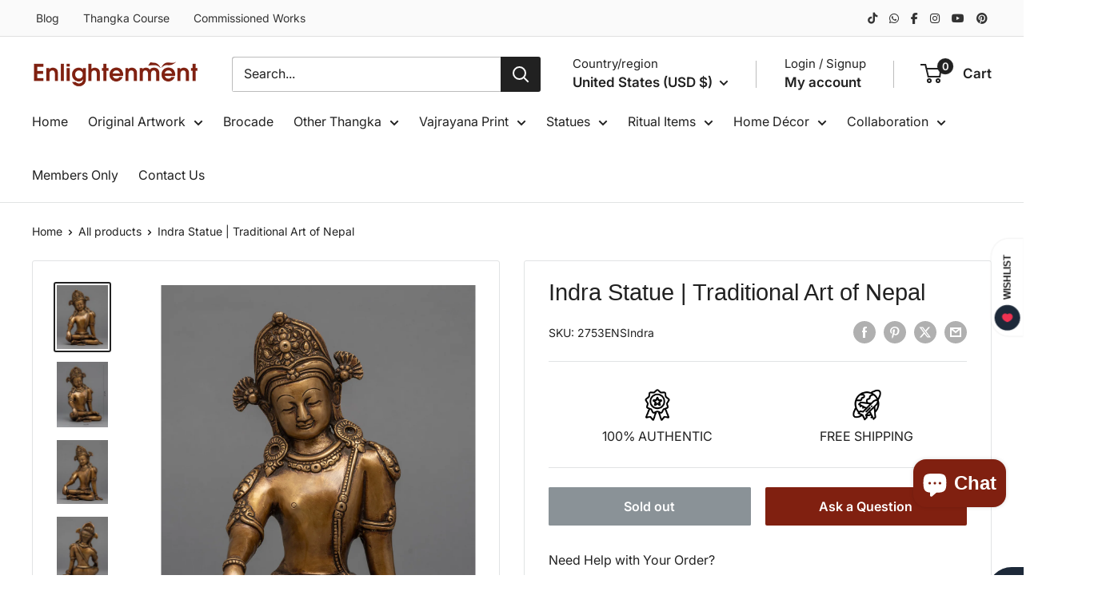

--- FILE ---
content_type: text/html; charset=utf-8
request_url: https://enlightenmentthangka.com/products/indra-statue-traditional-art-of-nepal-363166146
body_size: 67695
content:
<!doctype html>

<html class="no-js" lang="en">
  <head>
    
    <script type="text/javascript">
    (function(c,l,a,r,i,t,y){
        c[a]=c[a]||function(){(c[a].q=c[a].q||[]).push(arguments)};
        t=l.createElement(r);t.async=1;t.src="https://www.clarity.ms/tag/"+i;
        y=l.getElementsByTagName(r)[0];y.parentNode.insertBefore(t,y);
    })(window, document, "clarity", "script", "t1b677ydk7");
    </script>

    <meta charset="utf-8">
    <meta name="viewport" content="width=device-width, initial-scale=1.0, height=device-height, minimum-scale=1.0, maximum-scale=1.0">
    <meta name="theme-color" content="#212121">

    <title>Indra Statue | Traditional Art of Nepal</title><meta name="description" content="Indra StatueAbout Lord Indra :This exquisite Indra Statue depicts the revered Hindu deity Indra in a seated position, with his legs overlapped and his right hand resting on his knee. The statue is a magnificent work of art crafted with remarkable attention to detail and skill. The intricacies of Indra&#39;s attire, includi"><!-- Google Tag Manager -->
<script>(function(w,d,s,l,i){w[l]=w[l]||[];w[l].push({'gtm.start':
new Date().getTime(),event:'gtm.js'});var f=d.getElementsByTagName(s)[0],
j=d.createElement(s),dl=l!='dataLayer'?'&l='+l:'';j.async=true;j.src=
'https://www.googletagmanager.com/gtm.js?id='+i+dl;f.parentNode.insertBefore(j,f);
})(window,document,'script','dataLayer','GTM-MKMDCND');</script>
<!-- End Google Tag Manager -->

<!-- Google tag (gtag.js) -->
<script async src="https://www.googletagmanager.com/gtag/js?id=UA-169318313-1"></script>
<script>
  window.dataLayer = window.dataLayer || [];
  function gtag(){dataLayer.push(arguments);}
  gtag('js', new Date());

  gtag('config', 'UA-169318313-1');
</script>

 <!-- Global site tag (gtag.js) - Google Analytics -->
<script async src="https://www.googletagmanager.com/gtag/js?id=G-ZKZNFJE2DV"></script>
<script>
  window.dataLayer = window.dataLayer || [];
  function gtag(){dataLayer.push(arguments);}
  gtag('js', new Date());

  gtag('config', 'G-ZKZNFJE2DV');
</script>   
    
 <!-- Global site tag (gtag.js) - Google Ads: 528046921 -->
<script async src="https://www.googletagmanager.com/gtag/js?id=AW-528046921"></script>
<script>
  window.dataLayer = window.dataLayer || [];
  function gtag(){dataLayer.push(arguments);}
  gtag('js', new Date());
gtag('config', 'AW-528046921');
</script>
    
 <!-- Event snippet for Purchase test conversion page -->
<script>
  gtag('event', 'conversion', {
      'send_to': 'AW-528046921/ZIK-COCl_5QDEMm25fsB',
      'value': 1.0,
      'currency': 'USD',
      'transaction_id': ''
  });
</script>
    
<!-- Event snippet for Add to cart conversion page -->
<script>
  gtag('event', 'conversion', {
      'send_to': 'AW-528046921/Stc2COqt0ZQDEMm25fsB',
      'value': 120.0,
      'currency': 'USD'
  });
</script>

<!-- Meta Pixel Code -->
<script>
  !function(f,b,e,v,n,t,s)
  {if(f.fbq)return;n=f.fbq=function(){n.callMethod?
  n.callMethod.apply(n,arguments):n.queue.push(arguments)};
  if(!f._fbq)f._fbq=n;n.push=n;n.loaded=!0;n.version='2.0';
  n.queue=[];t=b.createElement(e);t.async=!0;
  t.src=v;s=b.getElementsByTagName(e)[0];
  s.parentNode.insertBefore(t,s)}(window, document,'script',
  'https://connect.facebook.net/en_US/fbevents.js');
  fbq('init', '490209739679331');
  fbq('track', 'PageView');
</script>
<noscript><img height="1" width="1" style="display:none"
  src="https://www.facebook.com/tr?id=490209739679331&ev=PageView&noscript=1"
/></noscript>

    <script async src="https://pagead2.googlesyndication.com/pagead/js/adsbygoogle.js?client=ca-pub-8517437228811534"
     crossorigin="anonymous"></script>
<!-- End Meta Pixel Code -->
    <meta name="yandex-verification" content="260bbffdd566ec47" />
<meta name="p:domain_verify" content="6054e1655305cd6fb1daac37ddfa3b30"/>
<meta name="google-site-verification" content="B9e72-ihVFTnZMPOj22PCPPmiGRE63YnpSRDj5iKNJc" />
    
    <link rel="canonical" href="https://enlightenmentthangka.com/products/indra-statue-traditional-art-of-nepal-363166146"><link rel="shortcut icon" href="//enlightenmentthangka.com/cdn/shop/files/IOE_Favicon_3aff4ae0-4abf-4e92-8e1f-d4d8b565edcf_96x96.png?v=1766480748" type="image/png"><link rel="preload" as="style" href="//enlightenmentthangka.com/cdn/shop/t/89/assets/theme.css?v=99715678523860553281768297587">
    <link rel="preload" as="script" href="//enlightenmentthangka.com/cdn/shop/t/89/assets/theme.js?v=1815320689903517791741950747">
    <link rel="preconnect" href="https://cdn.shopify.com">
    <link rel="preconnect" href="https://fonts.shopifycdn.com">
    <link rel="dns-prefetch" href="https://productreviews.shopifycdn.com">
    <link rel="dns-prefetch" href="https://ajax.googleapis.com">
    <link rel="dns-prefetch" href="https://maps.googleapis.com">
    <link rel="dns-prefetch" href="https://maps.gstatic.com">

    <meta property="og:type" content="product">
  <meta property="og:title" content="Indra Statue |  Traditional Art of Nepal"><meta property="og:image" content="http://enlightenmentthangka.com/cdn/shop/products/ChenresigStatue_f843f6d4-77db-440d-81c6-708d8fdfc1b6.jpg?v=1699428032">
    <meta property="og:image:secure_url" content="https://enlightenmentthangka.com/cdn/shop/products/ChenresigStatue_f843f6d4-77db-440d-81c6-708d8fdfc1b6.jpg?v=1699428032">
    <meta property="og:image:width" content="3177">
    <meta property="og:image:height" content="3971">
    <meta property="product:availability" content="out of stock"><meta property="product:price:amount" content="300.00">
  <meta property="product:price:currency" content="USD"><meta property="og:description" content="Indra StatueAbout Lord Indra :This exquisite Indra Statue depicts the revered Hindu deity Indra in a seated position, with his legs overlapped and his right hand resting on his knee. The statue is a magnificent work of art crafted with remarkable attention to detail and skill. The intricacies of Indra&#39;s attire, includi"><meta property="og:url" content="https://enlightenmentthangka.com/products/indra-statue-traditional-art-of-nepal-363166146">
<meta property="og:site_name" content="Enlightenment Thangka"><meta name="twitter:card" content="summary"><meta name="twitter:title" content="Indra Statue |  Traditional Art of Nepal">
  <meta name="twitter:description" content="Indra StatueAbout Lord Indra :This exquisite Indra Statue depicts the revered Hindu deity Indra in a seated position, with his legs overlapped and his right hand resting on his knee. The statue is a magnificent work of art crafted with remarkable attention to detail and skill. The intricacies of Indra&#39;s attire, including his crown and jewelry, are all meticulously designed and crafted. The posture of Indra, with his serene expression and relaxed seated position, conveys a sense of tranquility, wisdom, and strength.Introduction To Lord Indra :In Hindu mythology, Indra is the monarch of the gods. He is one of the main deities in Rigveda. Indra is frequently represented riding his white elephant, Airavata, in paintings and sculptures. He is linked to the sky, lightning, weather, thunder, storms, rain, river flows, and battle. Indra is the most well-known deity in the">
  <meta name="twitter:image" content="https://enlightenmentthangka.com/cdn/shop/products/ChenresigStatue_f843f6d4-77db-440d-81c6-708d8fdfc1b6_600x600_crop_center.jpg?v=1699428032">
    <link rel="preload" href="//enlightenmentthangka.com/cdn/fonts/inter/inter_n4.b2a3f24c19b4de56e8871f609e73ca7f6d2e2bb9.woff2" as="font" type="font/woff2" crossorigin><style>
  
  @font-face {
  font-family: Inter;
  font-weight: 400;
  font-style: normal;
  font-display: swap;
  src: url("//enlightenmentthangka.com/cdn/fonts/inter/inter_n4.b2a3f24c19b4de56e8871f609e73ca7f6d2e2bb9.woff2") format("woff2"),
       url("//enlightenmentthangka.com/cdn/fonts/inter/inter_n4.af8052d517e0c9ffac7b814872cecc27ae1fa132.woff") format("woff");
}

@font-face {
  font-family: Inter;
  font-weight: 600;
  font-style: normal;
  font-display: swap;
  src: url("//enlightenmentthangka.com/cdn/fonts/inter/inter_n6.771af0474a71b3797eb38f3487d6fb79d43b6877.woff2") format("woff2"),
       url("//enlightenmentthangka.com/cdn/fonts/inter/inter_n6.88c903d8f9e157d48b73b7777d0642925bcecde7.woff") format("woff");
}



  @font-face {
  font-family: Inter;
  font-weight: 700;
  font-style: normal;
  font-display: swap;
  src: url("//enlightenmentthangka.com/cdn/fonts/inter/inter_n7.02711e6b374660cfc7915d1afc1c204e633421e4.woff2") format("woff2"),
       url("//enlightenmentthangka.com/cdn/fonts/inter/inter_n7.6dab87426f6b8813070abd79972ceaf2f8d3b012.woff") format("woff");
}

  @font-face {
  font-family: Inter;
  font-weight: 400;
  font-style: italic;
  font-display: swap;
  src: url("//enlightenmentthangka.com/cdn/fonts/inter/inter_i4.feae1981dda792ab80d117249d9c7e0f1017e5b3.woff2") format("woff2"),
       url("//enlightenmentthangka.com/cdn/fonts/inter/inter_i4.62773b7113d5e5f02c71486623cf828884c85c6e.woff") format("woff");
}

  @font-face {
  font-family: Inter;
  font-weight: 700;
  font-style: italic;
  font-display: swap;
  src: url("//enlightenmentthangka.com/cdn/fonts/inter/inter_i7.b377bcd4cc0f160622a22d638ae7e2cd9b86ea4c.woff2") format("woff2"),
       url("//enlightenmentthangka.com/cdn/fonts/inter/inter_i7.7c69a6a34e3bb44fcf6f975857e13b9a9b25beb4.woff") format("woff");
}


  :root {
    --default-text-font-size : 15px;
    --base-text-font-size    : 16px;
    --heading-font-family    : Helvetica, Arial, sans-serif;
    --heading-font-weight    : 400;
    --heading-font-style     : normal;
    --text-font-family       : Inter, sans-serif;
    --text-font-weight       : 400;
    --text-font-style        : normal;
    --text-font-bolder-weight: 600;
    --text-link-decoration   : underline;

    --text-color               : #212121;
    --text-color-rgb           : 33, 33, 33;
    --heading-color            : #212121;
    --border-color             : #e1e3e4;
    --border-color-rgb         : 225, 227, 228;
    --form-border-color        : #d4d6d8;
    --accent-color             : #212121;
    --accent-color-rgb         : 33, 33, 33;
    --link-color               : #802010;
    --link-color-hover         : #3c0f07;
    --background               : #ffffff;
    --secondary-background     : #ffffff;
    --secondary-background-rgb : 255, 255, 255;
    --accent-background        : rgba(33, 33, 33, 0.08);

    --input-background: #ffffff;

    --error-color       : #ff0000;
    --error-background  : rgba(255, 0, 0, 0.07);
    --success-color     : #00aa00;
    --success-background: rgba(0, 170, 0, 0.11);

    --primary-button-background      : #802010;
    --primary-button-background-rgb  : 128, 32, 16;
    --primary-button-text-color      : #ffffff;
    --secondary-button-background    : #a64f40;
    --secondary-button-background-rgb: 166, 79, 64;
    --secondary-button-text-color    : #ffffff;

    --header-background      : #ffffff;
    --header-text-color      : #212121;
    --header-light-text-color: #212121;
    --header-border-color    : rgba(33, 33, 33, 0.3);
    --header-accent-color    : #212121;

    --footer-background-color:    #f3f5f6;
    --footer-heading-text-color:  #802010;
    --footer-body-text-color:     #677279;
    --footer-body-text-color-rgb: 103, 114, 121;
    --footer-accent-color:        #802010;
    --footer-accent-color-rgb:    128, 32, 16;
    --footer-border:              none;
    
    --flickity-arrow-color: #abb1b4;--product-on-sale-accent           : #802010;
    --product-on-sale-accent-rgb       : 128, 32, 16;
    --product-on-sale-color            : #ffffff;
    --product-in-stock-color           : #008a00;
    --product-low-stock-color          : #ee0000;
    --product-sold-out-color           : #8a9297;
    --product-custom-label-1-background: #802010;
    --product-custom-label-1-color     : #ffffff;
    --product-custom-label-2-background: #00a500;
    --product-custom-label-2-color     : #ffffff;
    --product-review-star-color        : #ffbd00;

    --mobile-container-gutter : 20px;
    --desktop-container-gutter: 40px;

    /* Shopify related variables */
    --payment-terms-background-color: #ffffff;
  }
</style>

<script>
  // IE11 does not have support for CSS variables, so we have to polyfill them
  if (!(((window || {}).CSS || {}).supports && window.CSS.supports('(--a: 0)'))) {
    const script = document.createElement('script');
    script.type = 'text/javascript';
    script.src = 'https://cdn.jsdelivr.net/npm/css-vars-ponyfill@2';
    script.onload = function() {
      cssVars({});
    };

    document.getElementsByTagName('head')[0].appendChild(script);
  }
</script>


    <script>window.performance && window.performance.mark && window.performance.mark('shopify.content_for_header.start');</script><meta name="google-site-verification" content="B9e72-ihVFTnZMPOj22PCPPmiGRE63YnpSRDj5iKNJc">
<meta name="google-site-verification" content="B0tSpdbz0oMUNeZPg8qx2IDf7ANq6UEDZrgG6bz47wQ">
<meta name="facebook-domain-verification" content="lq3vh1f7oy3c4sqj1k0qiw7xt6sop8">
<meta id="shopify-digital-wallet" name="shopify-digital-wallet" content="/44272189604/digital_wallets/dialog">
<meta name="shopify-checkout-api-token" content="9b537656280277984ed745da61cd77a4">
<meta id="in-context-paypal-metadata" data-shop-id="44272189604" data-venmo-supported="false" data-environment="production" data-locale="en_US" data-paypal-v4="true" data-currency="USD">
<link rel="alternate" type="application/json+oembed" href="https://enlightenmentthangka.com/products/indra-statue-traditional-art-of-nepal-363166146.oembed">
<script async="async" src="/checkouts/internal/preloads.js?locale=en-US"></script>
<link rel="preconnect" href="https://shop.app" crossorigin="anonymous">
<script async="async" src="https://shop.app/checkouts/internal/preloads.js?locale=en-US&shop_id=44272189604" crossorigin="anonymous"></script>
<script id="apple-pay-shop-capabilities" type="application/json">{"shopId":44272189604,"countryCode":"US","currencyCode":"USD","merchantCapabilities":["supports3DS"],"merchantId":"gid:\/\/shopify\/Shop\/44272189604","merchantName":"Enlightenment Thangka","requiredBillingContactFields":["postalAddress","email","phone"],"requiredShippingContactFields":["postalAddress","email","phone"],"shippingType":"shipping","supportedNetworks":["visa","masterCard","amex","discover","elo","jcb"],"total":{"type":"pending","label":"Enlightenment Thangka","amount":"1.00"},"shopifyPaymentsEnabled":true,"supportsSubscriptions":true}</script>
<script id="shopify-features" type="application/json">{"accessToken":"9b537656280277984ed745da61cd77a4","betas":["rich-media-storefront-analytics"],"domain":"enlightenmentthangka.com","predictiveSearch":true,"shopId":44272189604,"locale":"en"}</script>
<script>var Shopify = Shopify || {};
Shopify.shop = "enlightenment-thangka.myshopify.com";
Shopify.locale = "en";
Shopify.currency = {"active":"USD","rate":"1.0"};
Shopify.country = "US";
Shopify.theme = {"name":"IOE","id":149354512634,"schema_name":"Warehouse","schema_version":"6.3.0","theme_store_id":871,"role":"main"};
Shopify.theme.handle = "null";
Shopify.theme.style = {"id":null,"handle":null};
Shopify.cdnHost = "enlightenmentthangka.com/cdn";
Shopify.routes = Shopify.routes || {};
Shopify.routes.root = "/";</script>
<script type="module">!function(o){(o.Shopify=o.Shopify||{}).modules=!0}(window);</script>
<script>!function(o){function n(){var o=[];function n(){o.push(Array.prototype.slice.apply(arguments))}return n.q=o,n}var t=o.Shopify=o.Shopify||{};t.loadFeatures=n(),t.autoloadFeatures=n()}(window);</script>
<script>
  window.ShopifyPay = window.ShopifyPay || {};
  window.ShopifyPay.apiHost = "shop.app\/pay";
  window.ShopifyPay.redirectState = null;
</script>
<script id="shop-js-analytics" type="application/json">{"pageType":"product"}</script>
<script defer="defer" async type="module" src="//enlightenmentthangka.com/cdn/shopifycloud/shop-js/modules/v2/client.init-shop-cart-sync_C5BV16lS.en.esm.js"></script>
<script defer="defer" async type="module" src="//enlightenmentthangka.com/cdn/shopifycloud/shop-js/modules/v2/chunk.common_CygWptCX.esm.js"></script>
<script type="module">
  await import("//enlightenmentthangka.com/cdn/shopifycloud/shop-js/modules/v2/client.init-shop-cart-sync_C5BV16lS.en.esm.js");
await import("//enlightenmentthangka.com/cdn/shopifycloud/shop-js/modules/v2/chunk.common_CygWptCX.esm.js");

  window.Shopify.SignInWithShop?.initShopCartSync?.({"fedCMEnabled":true,"windoidEnabled":true});

</script>
<script>
  window.Shopify = window.Shopify || {};
  if (!window.Shopify.featureAssets) window.Shopify.featureAssets = {};
  window.Shopify.featureAssets['shop-js'] = {"shop-cart-sync":["modules/v2/client.shop-cart-sync_ZFArdW7E.en.esm.js","modules/v2/chunk.common_CygWptCX.esm.js"],"init-fed-cm":["modules/v2/client.init-fed-cm_CmiC4vf6.en.esm.js","modules/v2/chunk.common_CygWptCX.esm.js"],"shop-button":["modules/v2/client.shop-button_tlx5R9nI.en.esm.js","modules/v2/chunk.common_CygWptCX.esm.js"],"shop-cash-offers":["modules/v2/client.shop-cash-offers_DOA2yAJr.en.esm.js","modules/v2/chunk.common_CygWptCX.esm.js","modules/v2/chunk.modal_D71HUcav.esm.js"],"init-windoid":["modules/v2/client.init-windoid_sURxWdc1.en.esm.js","modules/v2/chunk.common_CygWptCX.esm.js"],"shop-toast-manager":["modules/v2/client.shop-toast-manager_ClPi3nE9.en.esm.js","modules/v2/chunk.common_CygWptCX.esm.js"],"init-shop-email-lookup-coordinator":["modules/v2/client.init-shop-email-lookup-coordinator_B8hsDcYM.en.esm.js","modules/v2/chunk.common_CygWptCX.esm.js"],"init-shop-cart-sync":["modules/v2/client.init-shop-cart-sync_C5BV16lS.en.esm.js","modules/v2/chunk.common_CygWptCX.esm.js"],"avatar":["modules/v2/client.avatar_BTnouDA3.en.esm.js"],"pay-button":["modules/v2/client.pay-button_FdsNuTd3.en.esm.js","modules/v2/chunk.common_CygWptCX.esm.js"],"init-customer-accounts":["modules/v2/client.init-customer-accounts_DxDtT_ad.en.esm.js","modules/v2/client.shop-login-button_C5VAVYt1.en.esm.js","modules/v2/chunk.common_CygWptCX.esm.js","modules/v2/chunk.modal_D71HUcav.esm.js"],"init-shop-for-new-customer-accounts":["modules/v2/client.init-shop-for-new-customer-accounts_ChsxoAhi.en.esm.js","modules/v2/client.shop-login-button_C5VAVYt1.en.esm.js","modules/v2/chunk.common_CygWptCX.esm.js","modules/v2/chunk.modal_D71HUcav.esm.js"],"shop-login-button":["modules/v2/client.shop-login-button_C5VAVYt1.en.esm.js","modules/v2/chunk.common_CygWptCX.esm.js","modules/v2/chunk.modal_D71HUcav.esm.js"],"init-customer-accounts-sign-up":["modules/v2/client.init-customer-accounts-sign-up_CPSyQ0Tj.en.esm.js","modules/v2/client.shop-login-button_C5VAVYt1.en.esm.js","modules/v2/chunk.common_CygWptCX.esm.js","modules/v2/chunk.modal_D71HUcav.esm.js"],"shop-follow-button":["modules/v2/client.shop-follow-button_Cva4Ekp9.en.esm.js","modules/v2/chunk.common_CygWptCX.esm.js","modules/v2/chunk.modal_D71HUcav.esm.js"],"checkout-modal":["modules/v2/client.checkout-modal_BPM8l0SH.en.esm.js","modules/v2/chunk.common_CygWptCX.esm.js","modules/v2/chunk.modal_D71HUcav.esm.js"],"lead-capture":["modules/v2/client.lead-capture_Bi8yE_yS.en.esm.js","modules/v2/chunk.common_CygWptCX.esm.js","modules/v2/chunk.modal_D71HUcav.esm.js"],"shop-login":["modules/v2/client.shop-login_D6lNrXab.en.esm.js","modules/v2/chunk.common_CygWptCX.esm.js","modules/v2/chunk.modal_D71HUcav.esm.js"],"payment-terms":["modules/v2/client.payment-terms_CZxnsJam.en.esm.js","modules/v2/chunk.common_CygWptCX.esm.js","modules/v2/chunk.modal_D71HUcav.esm.js"]};
</script>
<script>(function() {
  var isLoaded = false;
  function asyncLoad() {
    if (isLoaded) return;
    isLoaded = true;
    var urls = ["\/\/cdn.shopify.com\/proxy\/e68f557fe9307f7805ee33557d3bd6833c706a33c67ba8a0c76f0d6f262dbad3\/bingshoppingtool-t2app-prod.trafficmanager.net\/uet\/tracking_script?shop=enlightenment-thangka.myshopify.com\u0026sp-cache-control=cHVibGljLCBtYXgtYWdlPTkwMA"];
    for (var i = 0; i < urls.length; i++) {
      var s = document.createElement('script');
      s.type = 'text/javascript';
      s.async = true;
      s.src = urls[i];
      var x = document.getElementsByTagName('script')[0];
      x.parentNode.insertBefore(s, x);
    }
  };
  if(window.attachEvent) {
    window.attachEvent('onload', asyncLoad);
  } else {
    window.addEventListener('load', asyncLoad, false);
  }
})();</script>
<script id="__st">var __st={"a":44272189604,"offset":-28800,"reqid":"d49078c4-2a8d-478a-bae2-d091ba2a659d-1768787348","pageurl":"enlightenmentthangka.com\/products\/indra-statue-traditional-art-of-nepal-363166146","u":"fd2d6e77c590","p":"product","rtyp":"product","rid":8073474408698};</script>
<script>window.ShopifyPaypalV4VisibilityTracking = true;</script>
<script id="captcha-bootstrap">!function(){'use strict';const t='contact',e='account',n='new_comment',o=[[t,t],['blogs',n],['comments',n],[t,'customer']],c=[[e,'customer_login'],[e,'guest_login'],[e,'recover_customer_password'],[e,'create_customer']],r=t=>t.map((([t,e])=>`form[action*='/${t}']:not([data-nocaptcha='true']) input[name='form_type'][value='${e}']`)).join(','),a=t=>()=>t?[...document.querySelectorAll(t)].map((t=>t.form)):[];function s(){const t=[...o],e=r(t);return a(e)}const i='password',u='form_key',d=['recaptcha-v3-token','g-recaptcha-response','h-captcha-response',i],f=()=>{try{return window.sessionStorage}catch{return}},m='__shopify_v',_=t=>t.elements[u];function p(t,e,n=!1){try{const o=window.sessionStorage,c=JSON.parse(o.getItem(e)),{data:r}=function(t){const{data:e,action:n}=t;return t[m]||n?{data:e,action:n}:{data:t,action:n}}(c);for(const[e,n]of Object.entries(r))t.elements[e]&&(t.elements[e].value=n);n&&o.removeItem(e)}catch(o){console.error('form repopulation failed',{error:o})}}const l='form_type',E='cptcha';function T(t){t.dataset[E]=!0}const w=window,h=w.document,L='Shopify',v='ce_forms',y='captcha';let A=!1;((t,e)=>{const n=(g='f06e6c50-85a8-45c8-87d0-21a2b65856fe',I='https://cdn.shopify.com/shopifycloud/storefront-forms-hcaptcha/ce_storefront_forms_captcha_hcaptcha.v1.5.2.iife.js',D={infoText:'Protected by hCaptcha',privacyText:'Privacy',termsText:'Terms'},(t,e,n)=>{const o=w[L][v],c=o.bindForm;if(c)return c(t,g,e,D).then(n);var r;o.q.push([[t,g,e,D],n]),r=I,A||(h.body.append(Object.assign(h.createElement('script'),{id:'captcha-provider',async:!0,src:r})),A=!0)});var g,I,D;w[L]=w[L]||{},w[L][v]=w[L][v]||{},w[L][v].q=[],w[L][y]=w[L][y]||{},w[L][y].protect=function(t,e){n(t,void 0,e),T(t)},Object.freeze(w[L][y]),function(t,e,n,w,h,L){const[v,y,A,g]=function(t,e,n){const i=e?o:[],u=t?c:[],d=[...i,...u],f=r(d),m=r(i),_=r(d.filter((([t,e])=>n.includes(e))));return[a(f),a(m),a(_),s()]}(w,h,L),I=t=>{const e=t.target;return e instanceof HTMLFormElement?e:e&&e.form},D=t=>v().includes(t);t.addEventListener('submit',(t=>{const e=I(t);if(!e)return;const n=D(e)&&!e.dataset.hcaptchaBound&&!e.dataset.recaptchaBound,o=_(e),c=g().includes(e)&&(!o||!o.value);(n||c)&&t.preventDefault(),c&&!n&&(function(t){try{if(!f())return;!function(t){const e=f();if(!e)return;const n=_(t);if(!n)return;const o=n.value;o&&e.removeItem(o)}(t);const e=Array.from(Array(32),(()=>Math.random().toString(36)[2])).join('');!function(t,e){_(t)||t.append(Object.assign(document.createElement('input'),{type:'hidden',name:u})),t.elements[u].value=e}(t,e),function(t,e){const n=f();if(!n)return;const o=[...t.querySelectorAll(`input[type='${i}']`)].map((({name:t})=>t)),c=[...d,...o],r={};for(const[a,s]of new FormData(t).entries())c.includes(a)||(r[a]=s);n.setItem(e,JSON.stringify({[m]:1,action:t.action,data:r}))}(t,e)}catch(e){console.error('failed to persist form',e)}}(e),e.submit())}));const S=(t,e)=>{t&&!t.dataset[E]&&(n(t,e.some((e=>e===t))),T(t))};for(const o of['focusin','change'])t.addEventListener(o,(t=>{const e=I(t);D(e)&&S(e,y())}));const B=e.get('form_key'),M=e.get(l),P=B&&M;t.addEventListener('DOMContentLoaded',(()=>{const t=y();if(P)for(const e of t)e.elements[l].value===M&&p(e,B);[...new Set([...A(),...v().filter((t=>'true'===t.dataset.shopifyCaptcha))])].forEach((e=>S(e,t)))}))}(h,new URLSearchParams(w.location.search),n,t,e,['guest_login'])})(!0,!0)}();</script>
<script integrity="sha256-4kQ18oKyAcykRKYeNunJcIwy7WH5gtpwJnB7kiuLZ1E=" data-source-attribution="shopify.loadfeatures" defer="defer" src="//enlightenmentthangka.com/cdn/shopifycloud/storefront/assets/storefront/load_feature-a0a9edcb.js" crossorigin="anonymous"></script>
<script crossorigin="anonymous" defer="defer" src="//enlightenmentthangka.com/cdn/shopifycloud/storefront/assets/shopify_pay/storefront-65b4c6d7.js?v=20250812"></script>
<script data-source-attribution="shopify.dynamic_checkout.dynamic.init">var Shopify=Shopify||{};Shopify.PaymentButton=Shopify.PaymentButton||{isStorefrontPortableWallets:!0,init:function(){window.Shopify.PaymentButton.init=function(){};var t=document.createElement("script");t.src="https://enlightenmentthangka.com/cdn/shopifycloud/portable-wallets/latest/portable-wallets.en.js",t.type="module",document.head.appendChild(t)}};
</script>
<script data-source-attribution="shopify.dynamic_checkout.buyer_consent">
  function portableWalletsHideBuyerConsent(e){var t=document.getElementById("shopify-buyer-consent"),n=document.getElementById("shopify-subscription-policy-button");t&&n&&(t.classList.add("hidden"),t.setAttribute("aria-hidden","true"),n.removeEventListener("click",e))}function portableWalletsShowBuyerConsent(e){var t=document.getElementById("shopify-buyer-consent"),n=document.getElementById("shopify-subscription-policy-button");t&&n&&(t.classList.remove("hidden"),t.removeAttribute("aria-hidden"),n.addEventListener("click",e))}window.Shopify?.PaymentButton&&(window.Shopify.PaymentButton.hideBuyerConsent=portableWalletsHideBuyerConsent,window.Shopify.PaymentButton.showBuyerConsent=portableWalletsShowBuyerConsent);
</script>
<script data-source-attribution="shopify.dynamic_checkout.cart.bootstrap">document.addEventListener("DOMContentLoaded",(function(){function t(){return document.querySelector("shopify-accelerated-checkout-cart, shopify-accelerated-checkout")}if(t())Shopify.PaymentButton.init();else{new MutationObserver((function(e,n){t()&&(Shopify.PaymentButton.init(),n.disconnect())})).observe(document.body,{childList:!0,subtree:!0})}}));
</script>
<script id='scb4127' type='text/javascript' async='' src='https://enlightenmentthangka.com/cdn/shopifycloud/privacy-banner/storefront-banner.js'></script><link id="shopify-accelerated-checkout-styles" rel="stylesheet" media="screen" href="https://enlightenmentthangka.com/cdn/shopifycloud/portable-wallets/latest/accelerated-checkout-backwards-compat.css" crossorigin="anonymous">
<style id="shopify-accelerated-checkout-cart">
        #shopify-buyer-consent {
  margin-top: 1em;
  display: inline-block;
  width: 100%;
}

#shopify-buyer-consent.hidden {
  display: none;
}

#shopify-subscription-policy-button {
  background: none;
  border: none;
  padding: 0;
  text-decoration: underline;
  font-size: inherit;
  cursor: pointer;
}

#shopify-subscription-policy-button::before {
  box-shadow: none;
}

      </style>

<script>window.performance && window.performance.mark && window.performance.mark('shopify.content_for_header.end');</script>

    <link rel="stylesheet" href="//enlightenmentthangka.com/cdn/shop/t/89/assets/theme.css?v=99715678523860553281768297587">

    <script type="application/ld+json">{"@context":"http:\/\/schema.org\/","@id":"\/products\/indra-statue-traditional-art-of-nepal-363166146#product","@type":"ProductGroup","brand":{"@type":"Brand","name":"ENS"},"category":"Hindu Deity","description":"Indra StatueAbout Lord Indra :This exquisite Indra Statue depicts the revered Hindu deity Indra in a seated position, with his legs overlapped and his right hand resting on his knee. The statue is a magnificent work of art crafted with remarkable attention to detail and skill. The intricacies of Indra's attire, including his crown and jewelry, are all meticulously designed and crafted. The posture of Indra, with his serene expression and relaxed seated position, conveys a sense of tranquility, wisdom, and strength.Introduction To Lord Indra :In Hindu mythology, Indra is the monarch of the gods. He is one of the main deities in Rigveda. Indra is frequently represented riding his white elephant, Airavata, in paintings and sculptures. He is linked to the sky, lightning, weather, thunder, storms, rain, river flows, and battle. Indra is the most well-known deity in the Rigveda. He is praised for his skill and for stopping the enormous wicked asura known as Vritra, who was obstructing human happiness and prosperity. Indra heals mankind by delivering rain and light by destroying Vritra and his \"deceiving abilities.\" He is a venerated god among the Kalash, reflecting his prominence in ancient Hinduism and Buddhism.---------------------------------------------------Size: 25 cm(Height) x 14 cm(Base)Weight: 3.00 kg---------------------------------------------------Why choose Evamratna?To give your space a peaceful, powerful, and attractive feel, we are introducing Buddhism-inspired home décor items to enliven your space with zen vibes, in the form of decoration, an art form, or inspiration.","hasVariant":[{"@id":"\/products\/indra-statue-traditional-art-of-nepal-363166146?variant=44745948594426#variant","@type":"Product","image":"https:\/\/enlightenmentthangka.com\/cdn\/shop\/products\/ChenresigStatue_f843f6d4-77db-440d-81c6-708d8fdfc1b6.jpg?v=1699428032\u0026width=1920","name":"Indra Statue |  Traditional Art of Nepal - 25cm x 14cm","offers":{"@id":"\/products\/indra-statue-traditional-art-of-nepal-363166146?variant=44745948594426#offer","@type":"Offer","availability":"http:\/\/schema.org\/OutOfStock","price":"300.00","priceCurrency":"USD","url":"https:\/\/enlightenmentthangka.com\/products\/indra-statue-traditional-art-of-nepal-363166146?variant=44745948594426"},"sku":"2753ENSIndra"}],"name":"Indra Statue |  Traditional Art of Nepal","productGroupID":"8073474408698","url":"https:\/\/enlightenmentthangka.com\/products\/indra-statue-traditional-art-of-nepal-363166146"}</script><script type="application/ld+json">
  {
    "@context": "https://schema.org",
    "@type": "BreadcrumbList",
    "itemListElement": [{
        "@type": "ListItem",
        "position": 1,
        "name": "Home",
        "item": "https://enlightenmentthangka.com"
      },{
            "@type": "ListItem",
            "position": 2,
            "name": "Indra Statue |  Traditional Art of Nepal",
            "item": "https://enlightenmentthangka.com/products/indra-statue-traditional-art-of-nepal-363166146"
          }]
  }
</script>

    <script>
      // This allows to expose several variables to the global scope, to be used in scripts
      window.theme = {
        pageType: "product",
        cartCount: 0,
        moneyFormat: "${{amount}}",
        moneyWithCurrencyFormat: "${{amount}} USD",
        currencyCodeEnabled: false,
        showDiscount: true,
        discountMode: "saving",
        cartType: "drawer"
      };

      window.routes = {
        rootUrl: "\/",
        rootUrlWithoutSlash: '',
        cartUrl: "\/cart",
        cartAddUrl: "\/cart\/add",
        cartChangeUrl: "\/cart\/change",
        searchUrl: "\/search",
        productRecommendationsUrl: "\/recommendations\/products"
      };

      window.languages = {
        productRegularPrice: "Regular price",
        productSalePrice: "Sale price",
        collectionOnSaleLabel: "Save {{savings}}",
        productFormUnavailable: "Unavailable",
        productFormAddToCart: "Add to cart",
        productFormSoldOut: "Sold out",
        productAdded: "Product has been added to your cart",
        productAddedShort: "Added!",
        shippingEstimatorNoResults: "No shipping could be found for your address.",
        shippingEstimatorOneResult: "There is one shipping rate for your address:",
        shippingEstimatorMultipleResults: "There are {{count}} shipping rates for your address:",
        shippingEstimatorErrors: "There are some errors:"
      };

      document.documentElement.className = document.documentElement.className.replace('no-js', 'js');
    </script><script src="//enlightenmentthangka.com/cdn/shop/t/89/assets/theme.js?v=1815320689903517791741950747" defer></script>
    <script src="//enlightenmentthangka.com/cdn/shop/t/89/assets/custom.js?v=102476495355921946141741950747" defer></script><script>
        (function () {
          window.onpageshow = function() {
            // We force re-freshing the cart content onpageshow, as most browsers will serve a cache copy when hitting the
            // back button, which cause staled data
            document.documentElement.dispatchEvent(new CustomEvent('cart:refresh', {
              bubbles: true,
              detail: {scrollToTop: false}
            }));
          };
        })();
      </script>
    <script>
  // Disable right-click
  document.addEventListener('contextmenu', function(e) {
    e.preventDefault();
  });

  // Disable F12, Ctrl+U, Ctrl+Shift+I/C/J
  document.onkeydown = function(e) {
    if (
      e.key === "F12" || 
      (e.ctrlKey && e.key === "u") || 
      (e.ctrlKey && e.shiftKey && (e.key === "I" || e.key === "J" || e.key === "C"))
    ) {
      e.preventDefault();
      return false;
    }
  };
</script><style>
  /* Initially hide the protected content */
  #protected-content {
    height: 0;
    overflow: hidden;
    opacity: 0;
    transition: opacity 0.3s ease, height 0.3s ease;
  }
  #protected-content.visible {
    height: auto;
    opacity: 1;
    overflow: visible;
  }

  #password-form {
    max-width: 400px;
    margin: 50px auto;
    padding: 30px;
    background-color: #fff;
    border-radius: 16px;
    box-shadow: 0 10px 30px rgba(0, 0, 0, 0.1);
    text-align: center;
    transition: transform 0.3s ease, box-shadow 0.3s ease;
  }

  #password-form:hover {
    transform: translateY(-2px);
    box-shadow: 0 15px 40px rgba(0, 0, 0, 0.15);
  }

  #password-form h2 {
    font-size: 1.5rem;
    margin-bottom: 20px;
    color: #333;
    font-weight: 600;
  }

  .input-row {
    display: flex;
    justify-content: center;
    gap: 15px;
    margin-top: 10px;
  }

  .inputstyle {
    width: 60px;
    height: 60px;
    border-radius: 12px;
    font-size: 24px;
    font-family: 'Courier New', Courier, monospace;
    text-align: center;
    color: #333;
    background-color: #f9f9f9;
    border: 2px solid #ccc;
    transition: all 0.2s ease;
  }

  .inputstyle:focus {
    border-color: #5a67d8;
    box-shadow: 0 0 0 3px rgba(90, 103, 216, 0.2);
    outline: none;
    background-color: #fff;
  }
</style>

  <script src='https://ajax.googleapis.com/ajax/libs/jquery/1.10.2/jquery.min.js' defer='defer'></script> 
 <script>
  if ((typeof jQuery === 'undefined') || (parseFloat(jQuery.fn.jquery) < 1.7)) {
    jqueryScript = document.createElement('script');
    jqueryScript.src = 'https://code.jquery.com/jquery-3.6.0.min.js';
    document.head.append(jqueryScript);
  }

  var wk_general_config = {"show_products_tag":{"value":"0","extra_field":null},"start_bid_upcoming_auction":{"value":"0","extra_field":null},"wk_show_current_bid_pp":{"value":"0","extra_field":null},"wk_show_start_current_bid_pp":{"value":"0","extra_field":null}};
  var wk_auction_config = {"auction_joining_fee":{"value":"0","extra_field":null},"autofill_minimum_bid":{"value":"0","extra_field":null},"auto_pay":{"value":"0","extra_field":null},"banned_bidders":{"value":"0","extra_field":null},"bidder_username":{"value":"0","extra_field":null},"bid_as_anonymous":{"value":"1","extra_field":null},"capped_amount":{"value":"0","extra_field":null},"check_customer_details":{"value":"0","extra_field":null},"confirmation_for_bid":{"value":"0","extra_field":null},"create_auction_variant_on_buy_now":{"value":"0","extra_field":null},"currency":{"value":"USD","extra_field":null},"current_bid_metafield":{"value":"0","extra_field":null},"days_to_show_auction":{"value":"0","extra_field":null},"display_proxy_bid":{"value":"0","extra_field":null},"enable_buy_now":{"value":"0","extra_field":null},"enable_proxy_Bid":{"value":"1","extra_field":null},"hide_all_bidders":{"value":"0","extra_field":null},"hide_buy_now":{"value":"0","extra_field":null},"hide_finished_auction":{"value":"5","extra_field":null},"highest_bid_mail_config":{"value":"0","extra_field":null},"integer_bid_only":{"value":"0","extra_field":null},"joining_fee_policy":{"value":"once_per_auction","extra_field":null},"joining_payment_confirmation":{"value":"0","extra_field":null},"manage_orders_by":{"value":"by Shopify","extra_field":null},"max_bid_amt_allow":{"value":"0","extra_field":null},"max_bid_increment":{"value":"0","extra_field":null},"min_bid_amt_allow":{"value":"1","extra_field":null},"multi_currency":{"value":"0","extra_field":null},"outbid_notification":{"value":"0","extra_field":null},"pagination":{"value":"0","extra_field":null},"place_bid_collection":{"value":"0","extra_field":null},"popcorn_bidding":{"value":"0","extra_field":null},"remove_reserve_price":{"value":"0","extra_field":null},"reserve_price_met":{"value":"0","extra_field":null},"restrict_same_customer_to_bid":{"value":"0","extra_field":null},"selling_auto_pay":{"value":"0","extra_field":null},"sell_multiple_units":{"value":"0","extra_field":null},"send_bid_email":{"value":"0","extra_field":null},"show_bidders":{"value":"1","extra_field":null},"show_end_bid":{"value":"0","extra_field":null},"show_popcornbid_desc":{"value":"0","extra_field":null},"show_reserved_price":{"value":"0","extra_field":null},"tax_on_joining":{"value":"0","extra_field":null},"terms_and_conditions":{"value":"0","extra_field":null},"update_customer_declined_card":{"value":"0","extra_field":null},"wk_delivery_preference":{"value":"0","extra_field":null},"wk_show_max_bid":{"value":"1","extra_field":null},"wk_show_premium_price":{"value":"0","extra_field":null}};
  var wk_widget_config = {"date_format":{"value":"%e-%b-%Y %I:%M %p","extra_field":null},"widget_type":{"value":"1","extra_field":null},"wk_show_seconds":{"value":"1","extra_field":null}};
  var wk_theme_colors = {"bdr_color":{"value":"rgba(204,204,204,1)","extra_field":null},"btn_text_color":{"value":"rgba(255,255,255,1)","extra_field":null},"form_bg_color":{"value":"rgba(0,0,0,0)","extra_field":null},"label_color":{"value":"rgba(64,64,64,1)","extra_field":null},"text_color":{"value":"rgba(85, 85, 85, 1)","extra_field":null},"theme_color":{"value":"rgba(244,91,79,1)","extra_field":null}};
  var wk_labels = {"action":"Action","address":"Address","add_card":"Add Card","add_update_address":"Add\/Update Address","alert":"Alert","all_bidding_details":"All Bidding Details","all_running_auctions":"All Running Auctions","alphabetically_A_Z":"Alphabetically, A-Z","alphabetically_Z_A":"Alphabetically, Z-A","alphanumeric_values_only":"Only Alphanumeric values are allowed for username","amount_to_be_paid":"Amount To Be Paid","anonymous":"Anonymous","app_is_under_maintanance":"App is under maintanance","auction_ended_at":"Auction Ended At","auction_ending_latest":"Auction Ending Latest","auction_ending_soonest":"Auction Ending Soon","auction_starts_in":"Auction Starts In","banned_bidder_msg":"You have been banned to buy any auction product","banned_username_comment":"We regret to inform you that your previous username has been banned due to a violation of our community guidelines. Kindly update your account with a new username.","bidder_name":"Bidder Name","bidding_closed_for_product":"Bidding closed for this product","bidding_date":"Bidding Date","bid_amount":"Bid Amount","bid_counts_bid":"{$bid_count} Bid(s)","bid_end_date":"Bid End Date","bid_start_date":"Bid Start Date","bid_successfully_placed":"Bid Successfully Placed","billing_address_placeholder":"Billing Address Placeholder","bill_to":"Bill To","buy_all":"Buy All","buy_now":"Buy Now for {$buy_now_amount}","cancel":"Cancel","cancel_card":"Cancel Card","card_authentication_failed":"Card Authentication Failed","card_declined":"Card Declined","card_number":"Card Number","card_removed_successfully":"Card Removed Successfully","card_updated_successfully":"Card Updated Successfully","change_card_details":"Change Card Details","checkout_session_id_invalid":"Checkout session id is invalid","check_joining_status":"Click To Check Joining Status","confirm_proxy_content":"Do you want to replace your current proxy bid of {$previous_proxy_bid} with {$current_proxy_bid}","confirm_your_bid":"Confirm Your Bid","contact_you_soon":"Merchant Will Be Respond You Soon On Your Request","current_bid":"Current Bid","current_bid_low_to_igh":"Current Bid, Low to High","current_id_high_to_low":"Current Bid, High to Low","days":"Days","delivery":"Delivery","delivery_preference":"Delivery Preference","didnt_win":"Didn't Win","end_date":"End Date","enter_username":"Enter Username","enter_user_name":"Enter New Username","expire_date":"Expiry Date","expiry_date":"Expiry Date","filter_by":"Filter By","for_auction_purchase":"For Auction Purchase","hide_identity_from_bidders":"Hide Identity From Bidders","highest_bid":"Highest Bid","highest_bidder":"Highest Bidder","hours":"Hours","integer_bid_only":"Invalid Bid! Bid Should be a whole Number","joining_payment_pending":"Payment Status Pending, contact site owner.","join_auction":"Join Auction","location_address":"Location Address","location_name":"Location Name","lost":"Lost","mail_sent":"Your Request Has Been Sent","maximum_bidding_amount_allowed":"Maximum bidding amount allowed","max_bid":"Max Bid","min":"Min","minimum_bidding_amount_allowed":"Minimum bidding amount allowed","min_proxy_bid":"Minimum proxy bidding amount allowed","msg_winner_processing":"{$auction_count} of your won auctions are still under process. Please wait for a while to purchase all your won auctions at once.","normal":"Normal","normal_and_proxy":"Normal and Proxy","not_purchased":"Not Purchased","no_":"No","no_bids":"No Bids","no_of_bids":"No. of Bids","no_record_found":"No Record Found...","ok":"Ok","only_one_space_is_allowed":"Only one space is allowed","or_":"OR","participated_auctions":"Participated Auctions","pay_booking_amount_to_buy_now":"Pay {$booking_amount} booking amount here to buy now.","pay_with_card":"Pay With Card","pay_with_card_2":"Pay With Card","pa_customer_country_code":"Country Code","pa_customer_details_address_1":"Address","pa_customer_details_address_2":"Apartment, Suite, etc","pa_customer_details_city":"City","pa_customer_details_contact_number":"Contact Number","pa_customer_details_country":"Country","pa_customer_details_email_id":"Email Id","pa_customer_details_first_name":"First Name","pa_customer_details_last_name":"Last Name ","pa_customer_details_province":"Province","pa_customer_details_redirect_button":"Click to enter these details","pa_customer_details_redirect_heading":"Enter address\/contact details","pa_customer_details_redirect_text":"Phone number or address details are missing. Kindly fill in these details to place your bid.","pa_customer_details_top_heading":"Customer Details","pa_customer_details_zip_code":"Zip Code","pa_customer_mobile_number":"Mobile Number","pa_customer_whatsapp_notification":"Do You Want To Recieve Whats-App Notification.","pa_verify_your_mobile_number_and_country_code":"Verify Your Mobile Number And Country Code.","place_automatic_bid":"Place Automatic Bid","place_bid":"Place Bid","place_my_bid":"Place My Bid","place_normal_proxy_bid_here":"Place Normal Bid and Proxy Bid from here.","place_proxy_bid":"Place Proxy Bid","place_your_bid":"Place Your Bid","please_agree_terms_and_conditions_before_joining":"Please agree terms and conditions before joining","please_select_delivery_preference":"Please select delivery preference","popcorn_bidding":"POPCORN BIDDING","popcorn_bidding_description":"The close date may change. Popcorn bidding is last minute bidding that causes the auction end date to be extended. This prevents sniping and allows everyone an opportunity to bid before the auction closes.","price_per_unit":"Price per unit","proceed":"Proceed","product_image":"Product Image","product_name":"Product Name","proxy":"Proxy","proxy_already_reserved":"This proxy amount is already reserved.","proxy_bid":"Proxy Bid","proxy_bidding":"Proxy Bidding","proxy_bidding_activated":"Proxy Bidding Activated Successfully","proxy_bid_rule_description":"In case the bidding value is greater than and equal to Current Bid + 2*(minimum allowed bid- Current Bid) then,it this will be placed as a Proxy bid.","proxy_bid_rule_notice":"Enter the maximum you are willing to bid, if someone else places a bid the system will automatically increase yours by increments till the maximum amount you bid for.","proxy_confirmation":"Proxy Confirmation","proxy_high_bid_till_target":"You will be the highest bidder till the target Amount you'll enter here.","purchased":"Purchased","quantity":"Quantity","quantity_bid":"Quantity Bid","remove_card":"Remove Card","remove_card_msg_front":"You cannot remove your card as you have bids on running auctions.","request_to_admin":"Request To Admin","reserved_price":"Reserved Price","reserve_price_met":"Reserve Price Met","reserve_price_not_met":"Reserve Price Not Met","restore_auction":"Restore Auction","running_auctions":"Running Auctions","save_shipping":"Save Shipping","search":"search","search_tag":"Search Tag","sec":"Sec","select":"Select","select_all":"Select All","select_bidding_type":"Select Bidding Type","select_products_tag":"Select Products Tag","select_sort_by":"Select Sort By","seller_details":"Seller Details","selling_autopay_first_authorization":"This is an Autopay auction. To place a bid, you must authorise by placing an order. If you are declared the winner, the winning amount will be automatically deducted.Otherwise, your order amount will be refunded.","selling_autopay_reauthorize_label":"Since your bidding amount is higher than the authorised amount, please place another order to increase the authorization amount required for your bid to be considered.","shipping_address_placeholder":"Shipping Address Placeholder","shipping_methods":"Shipping Methods","ship_to":"Ship To","sort_by":"Sort By","start_bid":"Start Bid","start_bidding_amount":"Start Bidding Amount","status":"Status","store_pickup":"Store Pickup","store_pickup_details":"Store Pickup Details","submit":"Submit","sure_want_to_place_this_bid":"Are you sure you want to place this bid?","system_generated_bid":"System Generated Bid","target_amount_for_auto_bid":"Enter the Target Amount For Your Automatic Bid","terms_and_conditions":"{$terms_and_conditions}","terms_and_conditions_label":"i agree with {$terms_and_conditions}","time_left":"Time Left","transaction_declined_description":"Transaction was declined with this card on your last auction win. Please update the card details to avoid payment cancellation for future auctions.","upcoming_auctions":"Upcoming Auctions","update_card":"Update Card","update_card_details":"Update card details","update_shipping":"Update Shipping","update_shipping_method":"Update Shipping Method","update_username":"Update Username","update_username_detail":"Update Username Detail","username":"Username","username_exists":"Username Already Exists","username_notice":"You can enter any custom username here that will be visible to all auction bidders instead of real name.","username_not_allowed":"Username not allowed","username_updated_successfully":"Username Updated Successfully","variant_restore_auction":"There was an issue processing this auction. Please click restore to complete your purchase.","vendor_details":"Vendor Details","view_auction":"View Auction","view_details":"View Details","view_your_bids":"View Your Bids","winning_auctions":"Winning Auctions","winning_bid_amount_new":"Winning Bid Amount","winning_bid_amt":"Winning Amount","wk_update_username":"Update Username","yes":"Yes","you":"You","your_card":"Your Card","your_current_bid":"Your Current Bid","your_last_bid":"Your Last Bid","Youve_been_outbid":"You've been outbid"};
  var shop_currency = "USD";
</script> 
 <!-- BEGIN app block: shopify://apps/judge-me-reviews/blocks/judgeme_core/61ccd3b1-a9f2-4160-9fe9-4fec8413e5d8 --><!-- Start of Judge.me Core -->






<link rel="dns-prefetch" href="https://cdnwidget.judge.me">
<link rel="dns-prefetch" href="https://cdn.judge.me">
<link rel="dns-prefetch" href="https://cdn1.judge.me">
<link rel="dns-prefetch" href="https://api.judge.me">

<script data-cfasync='false' class='jdgm-settings-script'>window.jdgmSettings={"pagination":5,"disable_web_reviews":false,"badge_no_review_text":"No reviews","badge_n_reviews_text":"{{ n }} review/reviews","hide_badge_preview_if_no_reviews":true,"badge_hide_text":false,"enforce_center_preview_badge":false,"widget_title":"Customer Reviews","widget_open_form_text":"Write a review","widget_close_form_text":"Cancel review","widget_refresh_page_text":"Refresh page","widget_summary_text":"Based on {{ number_of_reviews }} review/reviews","widget_no_review_text":"Be the first to write a review","widget_name_field_text":"Display name","widget_verified_name_field_text":"Verified Name (public)","widget_name_placeholder_text":"Display name","widget_required_field_error_text":"This field is required.","widget_email_field_text":"Email address","widget_verified_email_field_text":"Verified Email (private, can not be edited)","widget_email_placeholder_text":"Your email address","widget_email_field_error_text":"Please enter a valid email address.","widget_rating_field_text":"Rating","widget_review_title_field_text":"Review Title","widget_review_title_placeholder_text":"Give your review a title","widget_review_body_field_text":"Review content","widget_review_body_placeholder_text":"Start writing here...","widget_pictures_field_text":"Picture/Video (optional)","widget_submit_review_text":"Submit Review","widget_submit_verified_review_text":"Submit Verified Review","widget_submit_success_msg_with_auto_publish":"Thank you! Please refresh the page in a few moments to see your review. You can remove or edit your review by logging into \u003ca href='https://judge.me/login' target='_blank' rel='nofollow noopener'\u003eJudge.me\u003c/a\u003e","widget_submit_success_msg_no_auto_publish":"Thank you! Your review will be published as soon as it is approved by the shop admin. You can remove or edit your review by logging into \u003ca href='https://judge.me/login' target='_blank' rel='nofollow noopener'\u003eJudge.me\u003c/a\u003e","widget_show_default_reviews_out_of_total_text":"Showing {{ n_reviews_shown }} out of {{ n_reviews }} reviews.","widget_show_all_link_text":"Show all","widget_show_less_link_text":"Show less","widget_author_said_text":"{{ reviewer_name }} said:","widget_days_text":"{{ n }} days ago","widget_weeks_text":"{{ n }} week/weeks ago","widget_months_text":"{{ n }} month/months ago","widget_years_text":"{{ n }} year/years ago","widget_yesterday_text":"Yesterday","widget_today_text":"Today","widget_replied_text":"\u003e\u003e {{ shop_name }} replied:","widget_read_more_text":"Read more","widget_reviewer_name_as_initial":"","widget_rating_filter_color":"#fbcd0a","widget_rating_filter_see_all_text":"See all reviews","widget_sorting_most_recent_text":"Most Recent","widget_sorting_highest_rating_text":"Highest Rating","widget_sorting_lowest_rating_text":"Lowest Rating","widget_sorting_with_pictures_text":"Only Pictures","widget_sorting_most_helpful_text":"Most Helpful","widget_open_question_form_text":"Ask a question","widget_reviews_subtab_text":"Reviews","widget_questions_subtab_text":"Questions","widget_question_label_text":"Question","widget_answer_label_text":"Answer","widget_question_placeholder_text":"Write your question here","widget_submit_question_text":"Submit Question","widget_question_submit_success_text":"Thank you for your question! We will notify you once it gets answered.","verified_badge_text":"Verified","verified_badge_bg_color":"","verified_badge_text_color":"","verified_badge_placement":"left-of-reviewer-name","widget_review_max_height":"","widget_hide_border":false,"widget_social_share":false,"widget_thumb":false,"widget_review_location_show":false,"widget_location_format":"","all_reviews_include_out_of_store_products":true,"all_reviews_out_of_store_text":"(out of store)","all_reviews_pagination":100,"all_reviews_product_name_prefix_text":"about","enable_review_pictures":true,"enable_question_anwser":false,"widget_theme":"leex","review_date_format":"mm/dd/yyyy","default_sort_method":"most-recent","widget_product_reviews_subtab_text":"Product Reviews","widget_shop_reviews_subtab_text":"Shop Reviews","widget_other_products_reviews_text":"Reviews for other products","widget_store_reviews_subtab_text":"Store reviews","widget_no_store_reviews_text":"This store hasn't received any reviews yet","widget_web_restriction_product_reviews_text":"This product hasn't received any reviews yet","widget_no_items_text":"No items found","widget_show_more_text":"Show more","widget_write_a_store_review_text":"Write a Store Review","widget_other_languages_heading":"Reviews in Other Languages","widget_translate_review_text":"Translate review to {{ language }}","widget_translating_review_text":"Translating...","widget_show_original_translation_text":"Show original ({{ language }})","widget_translate_review_failed_text":"Review couldn't be translated.","widget_translate_review_retry_text":"Retry","widget_translate_review_try_again_later_text":"Try again later","show_product_url_for_grouped_product":false,"widget_sorting_pictures_first_text":"Pictures First","show_pictures_on_all_rev_page_mobile":false,"show_pictures_on_all_rev_page_desktop":false,"floating_tab_hide_mobile_install_preference":false,"floating_tab_button_name":"★ Reviews","floating_tab_title":"Let customers speak for us","floating_tab_button_color":"","floating_tab_button_background_color":"","floating_tab_url":"","floating_tab_url_enabled":false,"floating_tab_tab_style":"text","all_reviews_text_badge_text":"Customers rate us {{ shop.metafields.judgeme.all_reviews_rating | round: 1 }}/5 based on {{ shop.metafields.judgeme.all_reviews_count }} reviews.","all_reviews_text_badge_text_branded_style":"{{ shop.metafields.judgeme.all_reviews_rating | round: 1 }} out of 5 stars based on {{ shop.metafields.judgeme.all_reviews_count }} reviews","is_all_reviews_text_badge_a_link":false,"show_stars_for_all_reviews_text_badge":false,"all_reviews_text_badge_url":"","all_reviews_text_style":"branded","all_reviews_text_color_style":"judgeme_brand_color","all_reviews_text_color":"#108474","all_reviews_text_show_jm_brand":false,"featured_carousel_show_header":true,"featured_carousel_title":"Let customers speak for us","testimonials_carousel_title":"Customers are saying","videos_carousel_title":"Real customer stories","cards_carousel_title":"Customers are saying","featured_carousel_count_text":"from {{ n }} reviews","featured_carousel_add_link_to_all_reviews_page":false,"featured_carousel_url":"","featured_carousel_show_images":true,"featured_carousel_autoslide_interval":5,"featured_carousel_arrows_on_the_sides":false,"featured_carousel_height":250,"featured_carousel_width":80,"featured_carousel_image_size":0,"featured_carousel_image_height":250,"featured_carousel_arrow_color":"#eeeeee","verified_count_badge_style":"branded","verified_count_badge_orientation":"horizontal","verified_count_badge_color_style":"judgeme_brand_color","verified_count_badge_color":"#108474","is_verified_count_badge_a_link":false,"verified_count_badge_url":"","verified_count_badge_show_jm_brand":true,"widget_rating_preset_default":5,"widget_first_sub_tab":"product-reviews","widget_show_histogram":true,"widget_histogram_use_custom_color":false,"widget_pagination_use_custom_color":false,"widget_star_use_custom_color":false,"widget_verified_badge_use_custom_color":false,"widget_write_review_use_custom_color":false,"picture_reminder_submit_button":"Upload Pictures","enable_review_videos":false,"mute_video_by_default":false,"widget_sorting_videos_first_text":"Videos First","widget_review_pending_text":"Pending","featured_carousel_items_for_large_screen":3,"social_share_options_order":"Facebook,Twitter","remove_microdata_snippet":true,"disable_json_ld":false,"enable_json_ld_products":false,"preview_badge_show_question_text":false,"preview_badge_no_question_text":"No questions","preview_badge_n_question_text":"{{ number_of_questions }} question/questions","qa_badge_show_icon":false,"qa_badge_position":"same-row","remove_judgeme_branding":true,"widget_add_search_bar":false,"widget_search_bar_placeholder":"Search","widget_sorting_verified_only_text":"Verified only","featured_carousel_theme":"default","featured_carousel_show_rating":true,"featured_carousel_show_title":true,"featured_carousel_show_body":true,"featured_carousel_show_date":false,"featured_carousel_show_reviewer":true,"featured_carousel_show_product":false,"featured_carousel_header_background_color":"#108474","featured_carousel_header_text_color":"#ffffff","featured_carousel_name_product_separator":"reviewed","featured_carousel_full_star_background":"#108474","featured_carousel_empty_star_background":"#dadada","featured_carousel_vertical_theme_background":"#f9fafb","featured_carousel_verified_badge_enable":true,"featured_carousel_verified_badge_color":"#108474","featured_carousel_border_style":"round","featured_carousel_review_line_length_limit":3,"featured_carousel_more_reviews_button_text":"Read more reviews","featured_carousel_view_product_button_text":"View product","all_reviews_page_load_reviews_on":"button_click","all_reviews_page_load_more_text":"Load More Reviews","disable_fb_tab_reviews":false,"enable_ajax_cdn_cache":false,"widget_advanced_speed_features":5,"widget_public_name_text":"displayed publicly like","default_reviewer_name":"John Smith","default_reviewer_name_has_non_latin":true,"widget_reviewer_anonymous":"Anonymous","medals_widget_title":"Judge.me Review Medals","medals_widget_background_color":"#f9fafb","medals_widget_position":"footer_all_pages","medals_widget_border_color":"#f9fafb","medals_widget_verified_text_position":"left","medals_widget_use_monochromatic_version":false,"medals_widget_elements_color":"#108474","show_reviewer_avatar":true,"widget_invalid_yt_video_url_error_text":"Not a YouTube video URL","widget_max_length_field_error_text":"Please enter no more than {0} characters.","widget_show_country_flag":false,"widget_show_collected_via_shop_app":true,"widget_verified_by_shop_badge_style":"light","widget_verified_by_shop_text":"Verified by Shop","widget_show_photo_gallery":false,"widget_load_with_code_splitting":true,"widget_ugc_install_preference":false,"widget_ugc_title":"Made by us, Shared by you","widget_ugc_subtitle":"Tag us to see your picture featured in our page","widget_ugc_arrows_color":"#ffffff","widget_ugc_primary_button_text":"Buy Now","widget_ugc_primary_button_background_color":"#108474","widget_ugc_primary_button_text_color":"#ffffff","widget_ugc_primary_button_border_width":"0","widget_ugc_primary_button_border_style":"none","widget_ugc_primary_button_border_color":"#108474","widget_ugc_primary_button_border_radius":"25","widget_ugc_secondary_button_text":"Load More","widget_ugc_secondary_button_background_color":"#ffffff","widget_ugc_secondary_button_text_color":"#108474","widget_ugc_secondary_button_border_width":"2","widget_ugc_secondary_button_border_style":"solid","widget_ugc_secondary_button_border_color":"#108474","widget_ugc_secondary_button_border_radius":"25","widget_ugc_reviews_button_text":"View Reviews","widget_ugc_reviews_button_background_color":"#ffffff","widget_ugc_reviews_button_text_color":"#108474","widget_ugc_reviews_button_border_width":"2","widget_ugc_reviews_button_border_style":"solid","widget_ugc_reviews_button_border_color":"#108474","widget_ugc_reviews_button_border_radius":"25","widget_ugc_reviews_button_link_to":"judgeme-reviews-page","widget_ugc_show_post_date":true,"widget_ugc_max_width":"800","widget_rating_metafield_value_type":true,"widget_primary_color":"#802010","widget_enable_secondary_color":false,"widget_secondary_color":"#edf5f5","widget_summary_average_rating_text":"{{ average_rating }} out of 5","widget_media_grid_title":"Customer photos \u0026 videos","widget_media_grid_see_more_text":"See more","widget_round_style":false,"widget_show_product_medals":false,"widget_verified_by_judgeme_text":"Verified by Judge.me","widget_show_store_medals":true,"widget_verified_by_judgeme_text_in_store_medals":"Verified by Judge.me","widget_media_field_exceed_quantity_message":"Sorry, we can only accept {{ max_media }} for one review.","widget_media_field_exceed_limit_message":"{{ file_name }} is too large, please select a {{ media_type }} less than {{ size_limit }}MB.","widget_review_submitted_text":"Review Submitted!","widget_question_submitted_text":"Question Submitted!","widget_close_form_text_question":"Cancel","widget_write_your_answer_here_text":"Write your answer here","widget_enabled_branded_link":true,"widget_show_collected_by_judgeme":false,"widget_reviewer_name_color":"","widget_write_review_text_color":"","widget_write_review_bg_color":"","widget_collected_by_judgeme_text":"collected by Judge.me","widget_pagination_type":"load_more","widget_load_more_text":"Load More","widget_load_more_color":"#108474","widget_full_review_text":"Full Review","widget_read_more_reviews_text":"Read More Reviews","widget_read_questions_text":"Read Questions","widget_questions_and_answers_text":"Questions \u0026 Answers","widget_verified_by_text":"Verified by","widget_verified_text":"Verified","widget_number_of_reviews_text":"{{ number_of_reviews }} reviews","widget_back_button_text":"Back","widget_next_button_text":"Next","widget_custom_forms_filter_button":"Filters","custom_forms_style":"horizontal","widget_show_review_information":false,"how_reviews_are_collected":"How reviews are collected?","widget_show_review_keywords":false,"widget_gdpr_statement":"How we use your data: We'll only contact you about the review you left, and only if necessary. By submitting your review, you agree to Judge.me's \u003ca href='https://judge.me/terms' target='_blank' rel='nofollow noopener'\u003eterms\u003c/a\u003e, \u003ca href='https://judge.me/privacy' target='_blank' rel='nofollow noopener'\u003eprivacy\u003c/a\u003e and \u003ca href='https://judge.me/content-policy' target='_blank' rel='nofollow noopener'\u003econtent\u003c/a\u003e policies.","widget_multilingual_sorting_enabled":false,"widget_translate_review_content_enabled":false,"widget_translate_review_content_method":"manual","popup_widget_review_selection":"automatically_with_pictures","popup_widget_round_border_style":true,"popup_widget_show_title":true,"popup_widget_show_body":true,"popup_widget_show_reviewer":false,"popup_widget_show_product":true,"popup_widget_show_pictures":true,"popup_widget_use_review_picture":true,"popup_widget_show_on_home_page":true,"popup_widget_show_on_product_page":true,"popup_widget_show_on_collection_page":true,"popup_widget_show_on_cart_page":true,"popup_widget_position":"bottom_left","popup_widget_first_review_delay":5,"popup_widget_duration":5,"popup_widget_interval":5,"popup_widget_review_count":5,"popup_widget_hide_on_mobile":true,"review_snippet_widget_round_border_style":true,"review_snippet_widget_card_color":"#FFFFFF","review_snippet_widget_slider_arrows_background_color":"#FFFFFF","review_snippet_widget_slider_arrows_color":"#000000","review_snippet_widget_star_color":"#108474","show_product_variant":false,"all_reviews_product_variant_label_text":"Variant: ","widget_show_verified_branding":true,"widget_ai_summary_title":"Customers say","widget_ai_summary_disclaimer":"AI-powered review summary based on recent customer reviews","widget_show_ai_summary":false,"widget_show_ai_summary_bg":false,"widget_show_review_title_input":true,"redirect_reviewers_invited_via_email":"external_form","request_store_review_after_product_review":false,"request_review_other_products_in_order":false,"review_form_color_scheme":"default","review_form_corner_style":"square","review_form_star_color":{},"review_form_text_color":"#333333","review_form_background_color":"#ffffff","review_form_field_background_color":"#fafafa","review_form_button_color":{},"review_form_button_text_color":"#ffffff","review_form_modal_overlay_color":"#000000","review_content_screen_title_text":"How would you rate this product?","review_content_introduction_text":"We would love it if you would share a bit about your experience.","store_review_form_title_text":"How would you rate this store?","store_review_form_introduction_text":"We would love it if you would share a bit about your experience.","show_review_guidance_text":true,"one_star_review_guidance_text":"Poor","five_star_review_guidance_text":"Great","customer_information_screen_title_text":"About you","customer_information_introduction_text":"Please tell us more about you.","custom_questions_screen_title_text":"Your experience in more detail","custom_questions_introduction_text":"Here are a few questions to help us understand more about your experience.","review_submitted_screen_title_text":"Thanks for your review!","review_submitted_screen_thank_you_text":"We are processing it and it will appear on the store soon.","review_submitted_screen_email_verification_text":"Please confirm your email by clicking the link we just sent you. This helps us keep reviews authentic.","review_submitted_request_store_review_text":"Would you like to share your experience of shopping with us?","review_submitted_review_other_products_text":"Would you like to review these products?","store_review_screen_title_text":"Would you like to share your experience of shopping with us?","store_review_introduction_text":"We value your feedback and use it to improve. Please share any thoughts or suggestions you have.","reviewer_media_screen_title_picture_text":"Share a picture","reviewer_media_introduction_picture_text":"Upload a photo to support your review.","reviewer_media_screen_title_video_text":"Share a video","reviewer_media_introduction_video_text":"Upload a video to support your review.","reviewer_media_screen_title_picture_or_video_text":"Share a picture or video","reviewer_media_introduction_picture_or_video_text":"Upload a photo or video to support your review.","reviewer_media_youtube_url_text":"Paste your Youtube URL here","advanced_settings_next_step_button_text":"Next","advanced_settings_close_review_button_text":"Close","modal_write_review_flow":false,"write_review_flow_required_text":"Required","write_review_flow_privacy_message_text":"We respect your privacy.","write_review_flow_anonymous_text":"Post review as anonymous","write_review_flow_visibility_text":"This won't be visible to other customers.","write_review_flow_multiple_selection_help_text":"Select as many as you like","write_review_flow_single_selection_help_text":"Select one option","write_review_flow_required_field_error_text":"This field is required","write_review_flow_invalid_email_error_text":"Please enter a valid email address","write_review_flow_max_length_error_text":"Max. {{ max_length }} characters.","write_review_flow_media_upload_text":"\u003cb\u003eClick to upload\u003c/b\u003e or drag and drop","write_review_flow_gdpr_statement":"We'll only contact you about your review if necessary. By submitting your review, you agree to our \u003ca href='https://judge.me/terms' target='_blank' rel='nofollow noopener'\u003eterms and conditions\u003c/a\u003e and \u003ca href='https://judge.me/privacy' target='_blank' rel='nofollow noopener'\u003eprivacy policy\u003c/a\u003e.","rating_only_reviews_enabled":false,"show_negative_reviews_help_screen":false,"new_review_flow_help_screen_rating_threshold":3,"negative_review_resolution_screen_title_text":"Tell us more","negative_review_resolution_text":"Your experience matters to us. If there were issues with your purchase, we're here to help. Feel free to reach out to us, we'd love the opportunity to make things right.","negative_review_resolution_button_text":"Contact us","negative_review_resolution_proceed_with_review_text":"Leave a review","negative_review_resolution_subject":"Issue with purchase from {{ shop_name }}.{{ order_name }}","preview_badge_collection_page_install_status":false,"widget_review_custom_css":"","preview_badge_custom_css":"","preview_badge_stars_count":"5-stars","featured_carousel_custom_css":"","floating_tab_custom_css":"","all_reviews_widget_custom_css":"","medals_widget_custom_css":"","verified_badge_custom_css":"","all_reviews_text_custom_css":"","transparency_badges_collected_via_store_invite":true,"transparency_badges_from_another_provider":false,"transparency_badges_collected_from_store_visitor":true,"transparency_badges_collected_by_verified_review_provider":true,"transparency_badges_earned_reward":true,"transparency_badges_collected_via_store_invite_text":"Review collected via store invitation","transparency_badges_from_another_provider_text":"Review collected from another provider","transparency_badges_collected_from_store_visitor_text":"Review collected from a store visitor","transparency_badges_written_in_google_text":"Review written in Google","transparency_badges_written_in_etsy_text":"Review written in Etsy","transparency_badges_written_in_shop_app_text":"Review written in Shop App","transparency_badges_earned_reward_text":"Review earned a reward for future purchase","product_review_widget_per_page":10,"widget_store_review_label_text":"Review about the store","checkout_comment_extension_title_on_product_page":"Customer Comments","checkout_comment_extension_num_latest_comment_show":5,"checkout_comment_extension_format":"name_and_timestamp","checkout_comment_customer_name":"last_initial","checkout_comment_comment_notification":true,"preview_badge_collection_page_install_preference":false,"preview_badge_home_page_install_preference":false,"preview_badge_product_page_install_preference":false,"review_widget_install_preference":"","review_carousel_install_preference":false,"floating_reviews_tab_install_preference":"none","verified_reviews_count_badge_install_preference":false,"all_reviews_text_install_preference":false,"review_widget_best_location":false,"judgeme_medals_install_preference":false,"review_widget_revamp_enabled":false,"review_widget_qna_enabled":false,"review_widget_header_theme":"minimal","review_widget_widget_title_enabled":true,"review_widget_header_text_size":"medium","review_widget_header_text_weight":"regular","review_widget_average_rating_style":"compact","review_widget_bar_chart_enabled":true,"review_widget_bar_chart_type":"numbers","review_widget_bar_chart_style":"standard","review_widget_expanded_media_gallery_enabled":false,"review_widget_reviews_section_theme":"standard","review_widget_image_style":"thumbnails","review_widget_review_image_ratio":"square","review_widget_stars_size":"medium","review_widget_verified_badge":"standard_text","review_widget_review_title_text_size":"medium","review_widget_review_text_size":"medium","review_widget_review_text_length":"medium","review_widget_number_of_columns_desktop":3,"review_widget_carousel_transition_speed":5,"review_widget_custom_questions_answers_display":"always","review_widget_button_text_color":"#FFFFFF","review_widget_text_color":"#000000","review_widget_lighter_text_color":"#7B7B7B","review_widget_corner_styling":"soft","review_widget_review_word_singular":"review","review_widget_review_word_plural":"reviews","review_widget_voting_label":"Helpful?","review_widget_shop_reply_label":"Reply from {{ shop_name }}:","review_widget_filters_title":"Filters","qna_widget_question_word_singular":"Question","qna_widget_question_word_plural":"Questions","qna_widget_answer_reply_label":"Answer from {{ answerer_name }}:","qna_content_screen_title_text":"Ask a question about this product","qna_widget_question_required_field_error_text":"Please enter your question.","qna_widget_flow_gdpr_statement":"We'll only contact you about your question if necessary. By submitting your question, you agree to our \u003ca href='https://judge.me/terms' target='_blank' rel='nofollow noopener'\u003eterms and conditions\u003c/a\u003e and \u003ca href='https://judge.me/privacy' target='_blank' rel='nofollow noopener'\u003eprivacy policy\u003c/a\u003e.","qna_widget_question_submitted_text":"Thanks for your question!","qna_widget_close_form_text_question":"Close","qna_widget_question_submit_success_text":"We’ll notify you by email when your question is answered.","all_reviews_widget_v2025_enabled":false,"all_reviews_widget_v2025_header_theme":"default","all_reviews_widget_v2025_widget_title_enabled":true,"all_reviews_widget_v2025_header_text_size":"medium","all_reviews_widget_v2025_header_text_weight":"regular","all_reviews_widget_v2025_average_rating_style":"compact","all_reviews_widget_v2025_bar_chart_enabled":true,"all_reviews_widget_v2025_bar_chart_type":"numbers","all_reviews_widget_v2025_bar_chart_style":"standard","all_reviews_widget_v2025_expanded_media_gallery_enabled":false,"all_reviews_widget_v2025_show_store_medals":true,"all_reviews_widget_v2025_show_photo_gallery":true,"all_reviews_widget_v2025_show_review_keywords":false,"all_reviews_widget_v2025_show_ai_summary":false,"all_reviews_widget_v2025_show_ai_summary_bg":false,"all_reviews_widget_v2025_add_search_bar":false,"all_reviews_widget_v2025_default_sort_method":"most-recent","all_reviews_widget_v2025_reviews_per_page":10,"all_reviews_widget_v2025_reviews_section_theme":"default","all_reviews_widget_v2025_image_style":"thumbnails","all_reviews_widget_v2025_review_image_ratio":"square","all_reviews_widget_v2025_stars_size":"medium","all_reviews_widget_v2025_verified_badge":"bold_badge","all_reviews_widget_v2025_review_title_text_size":"medium","all_reviews_widget_v2025_review_text_size":"medium","all_reviews_widget_v2025_review_text_length":"medium","all_reviews_widget_v2025_number_of_columns_desktop":3,"all_reviews_widget_v2025_carousel_transition_speed":5,"all_reviews_widget_v2025_custom_questions_answers_display":"always","all_reviews_widget_v2025_show_product_variant":false,"all_reviews_widget_v2025_show_reviewer_avatar":true,"all_reviews_widget_v2025_reviewer_name_as_initial":"","all_reviews_widget_v2025_review_location_show":false,"all_reviews_widget_v2025_location_format":"","all_reviews_widget_v2025_show_country_flag":false,"all_reviews_widget_v2025_verified_by_shop_badge_style":"light","all_reviews_widget_v2025_social_share":false,"all_reviews_widget_v2025_social_share_options_order":"Facebook,Twitter,LinkedIn,Pinterest","all_reviews_widget_v2025_pagination_type":"standard","all_reviews_widget_v2025_button_text_color":"#FFFFFF","all_reviews_widget_v2025_text_color":"#000000","all_reviews_widget_v2025_lighter_text_color":"#7B7B7B","all_reviews_widget_v2025_corner_styling":"soft","all_reviews_widget_v2025_title":"Customer reviews","all_reviews_widget_v2025_ai_summary_title":"Customers say about this store","all_reviews_widget_v2025_no_review_text":"Be the first to write a review","platform":"shopify","branding_url":"https://app.judge.me/reviews","branding_text":"Powered by Judge.me","locale":"en","reply_name":"Enlightenment Thangka","widget_version":"3.0","footer":true,"autopublish":true,"review_dates":true,"enable_custom_form":false,"shop_locale":"en","enable_multi_locales_translations":false,"show_review_title_input":true,"review_verification_email_status":"always","can_be_branded":true,"reply_name_text":"Enlightenment Thangka"};</script> <style class='jdgm-settings-style'>.jdgm-xx{left:0}:root{--jdgm-primary-color: #802010;--jdgm-secondary-color: rgba(128,32,16,0.1);--jdgm-star-color: #802010;--jdgm-write-review-text-color: white;--jdgm-write-review-bg-color: #802010;--jdgm-paginate-color: #802010;--jdgm-border-radius: 0;--jdgm-reviewer-name-color: #802010}.jdgm-histogram__bar-content{background-color:#802010}.jdgm-rev[data-verified-buyer=true] .jdgm-rev__icon.jdgm-rev__icon:after,.jdgm-rev__buyer-badge.jdgm-rev__buyer-badge{color:white;background-color:#802010}.jdgm-review-widget--small .jdgm-gallery.jdgm-gallery .jdgm-gallery__thumbnail-link:nth-child(8) .jdgm-gallery__thumbnail-wrapper.jdgm-gallery__thumbnail-wrapper:before{content:"See more"}@media only screen and (min-width: 768px){.jdgm-gallery.jdgm-gallery .jdgm-gallery__thumbnail-link:nth-child(8) .jdgm-gallery__thumbnail-wrapper.jdgm-gallery__thumbnail-wrapper:before{content:"See more"}}.jdgm-prev-badge[data-average-rating='0.00']{display:none !important}.jdgm-author-all-initials{display:none !important}.jdgm-author-last-initial{display:none !important}.jdgm-rev-widg__title{visibility:hidden}.jdgm-rev-widg__summary-text{visibility:hidden}.jdgm-prev-badge__text{visibility:hidden}.jdgm-rev__prod-link-prefix:before{content:'about'}.jdgm-rev__variant-label:before{content:'Variant: '}.jdgm-rev__out-of-store-text:before{content:'(out of store)'}@media only screen and (min-width: 768px){.jdgm-rev__pics .jdgm-rev_all-rev-page-picture-separator,.jdgm-rev__pics .jdgm-rev__product-picture{display:none}}@media only screen and (max-width: 768px){.jdgm-rev__pics .jdgm-rev_all-rev-page-picture-separator,.jdgm-rev__pics .jdgm-rev__product-picture{display:none}}.jdgm-preview-badge[data-template="product"]{display:none !important}.jdgm-preview-badge[data-template="collection"]{display:none !important}.jdgm-preview-badge[data-template="index"]{display:none !important}.jdgm-review-widget[data-from-snippet="true"]{display:none !important}.jdgm-verified-count-badget[data-from-snippet="true"]{display:none !important}.jdgm-carousel-wrapper[data-from-snippet="true"]{display:none !important}.jdgm-all-reviews-text[data-from-snippet="true"]{display:none !important}.jdgm-medals-section[data-from-snippet="true"]{display:none !important}.jdgm-ugc-media-wrapper[data-from-snippet="true"]{display:none !important}.jdgm-rev__transparency-badge[data-badge-type="review_collected_from_another_provider"]{display:none !important}.jdgm-review-snippet-widget .jdgm-rev-snippet-widget__cards-container .jdgm-rev-snippet-card{border-radius:8px;background:#fff}.jdgm-review-snippet-widget .jdgm-rev-snippet-widget__cards-container .jdgm-rev-snippet-card__rev-rating .jdgm-star{color:#108474}.jdgm-review-snippet-widget .jdgm-rev-snippet-widget__prev-btn,.jdgm-review-snippet-widget .jdgm-rev-snippet-widget__next-btn{border-radius:50%;background:#fff}.jdgm-review-snippet-widget .jdgm-rev-snippet-widget__prev-btn>svg,.jdgm-review-snippet-widget .jdgm-rev-snippet-widget__next-btn>svg{fill:#000}.jdgm-full-rev-modal.rev-snippet-widget .jm-mfp-container .jm-mfp-content,.jdgm-full-rev-modal.rev-snippet-widget .jm-mfp-container .jdgm-full-rev__icon,.jdgm-full-rev-modal.rev-snippet-widget .jm-mfp-container .jdgm-full-rev__pic-img,.jdgm-full-rev-modal.rev-snippet-widget .jm-mfp-container .jdgm-full-rev__reply{border-radius:8px}.jdgm-full-rev-modal.rev-snippet-widget .jm-mfp-container .jdgm-full-rev[data-verified-buyer="true"] .jdgm-full-rev__icon::after{border-radius:8px}.jdgm-full-rev-modal.rev-snippet-widget .jm-mfp-container .jdgm-full-rev .jdgm-rev__buyer-badge{border-radius:calc( 8px / 2 )}.jdgm-full-rev-modal.rev-snippet-widget .jm-mfp-container .jdgm-full-rev .jdgm-full-rev__replier::before{content:'Enlightenment Thangka'}.jdgm-full-rev-modal.rev-snippet-widget .jm-mfp-container .jdgm-full-rev .jdgm-full-rev__product-button{border-radius:calc( 8px * 6 )}
</style> <style class='jdgm-settings-style'></style> <script data-cfasync="false" type="text/javascript" async src="https://cdnwidget.judge.me/shopify_v2/leex.js" id="judgeme_widget_leex_js"></script>
<link id="judgeme_widget_leex_css" rel="stylesheet" type="text/css" media="nope!" onload="this.media='all'" href="https://cdnwidget.judge.me/widget_v3/theme/leex.css">

  
  
  
  <style class='jdgm-miracle-styles'>
  @-webkit-keyframes jdgm-spin{0%{-webkit-transform:rotate(0deg);-ms-transform:rotate(0deg);transform:rotate(0deg)}100%{-webkit-transform:rotate(359deg);-ms-transform:rotate(359deg);transform:rotate(359deg)}}@keyframes jdgm-spin{0%{-webkit-transform:rotate(0deg);-ms-transform:rotate(0deg);transform:rotate(0deg)}100%{-webkit-transform:rotate(359deg);-ms-transform:rotate(359deg);transform:rotate(359deg)}}@font-face{font-family:'JudgemeStar';src:url("[data-uri]") format("woff");font-weight:normal;font-style:normal}.jdgm-star{font-family:'JudgemeStar';display:inline !important;text-decoration:none !important;padding:0 4px 0 0 !important;margin:0 !important;font-weight:bold;opacity:1;-webkit-font-smoothing:antialiased;-moz-osx-font-smoothing:grayscale}.jdgm-star:hover{opacity:1}.jdgm-star:last-of-type{padding:0 !important}.jdgm-star.jdgm--on:before{content:"\e000"}.jdgm-star.jdgm--off:before{content:"\e001"}.jdgm-star.jdgm--half:before{content:"\e002"}.jdgm-widget *{margin:0;line-height:1.4;-webkit-box-sizing:border-box;-moz-box-sizing:border-box;box-sizing:border-box;-webkit-overflow-scrolling:touch}.jdgm-hidden{display:none !important;visibility:hidden !important}.jdgm-temp-hidden{display:none}.jdgm-spinner{width:40px;height:40px;margin:auto;border-radius:50%;border-top:2px solid #eee;border-right:2px solid #eee;border-bottom:2px solid #eee;border-left:2px solid #ccc;-webkit-animation:jdgm-spin 0.8s infinite linear;animation:jdgm-spin 0.8s infinite linear}.jdgm-spinner:empty{display:block}.jdgm-prev-badge{display:block !important}

</style>


  
  
   


<script data-cfasync='false' class='jdgm-script'>
!function(e){window.jdgm=window.jdgm||{},jdgm.CDN_HOST="https://cdnwidget.judge.me/",jdgm.CDN_HOST_ALT="https://cdn2.judge.me/cdn/widget_frontend/",jdgm.API_HOST="https://api.judge.me/",jdgm.CDN_BASE_URL="https://cdn.shopify.com/extensions/019bc7fe-07a5-7fc5-85e3-4a4175980733/judgeme-extensions-296/assets/",
jdgm.docReady=function(d){(e.attachEvent?"complete"===e.readyState:"loading"!==e.readyState)?
setTimeout(d,0):e.addEventListener("DOMContentLoaded",d)},jdgm.loadCSS=function(d,t,o,a){
!o&&jdgm.loadCSS.requestedUrls.indexOf(d)>=0||(jdgm.loadCSS.requestedUrls.push(d),
(a=e.createElement("link")).rel="stylesheet",a.class="jdgm-stylesheet",a.media="nope!",
a.href=d,a.onload=function(){this.media="all",t&&setTimeout(t)},e.body.appendChild(a))},
jdgm.loadCSS.requestedUrls=[],jdgm.loadJS=function(e,d){var t=new XMLHttpRequest;
t.onreadystatechange=function(){4===t.readyState&&(Function(t.response)(),d&&d(t.response))},
t.open("GET",e),t.onerror=function(){if(e.indexOf(jdgm.CDN_HOST)===0&&jdgm.CDN_HOST_ALT!==jdgm.CDN_HOST){var f=e.replace(jdgm.CDN_HOST,jdgm.CDN_HOST_ALT);jdgm.loadJS(f,d)}},t.send()},jdgm.docReady((function(){(window.jdgmLoadCSS||e.querySelectorAll(
".jdgm-widget, .jdgm-all-reviews-page").length>0)&&(jdgmSettings.widget_load_with_code_splitting?
parseFloat(jdgmSettings.widget_version)>=3?jdgm.loadCSS(jdgm.CDN_HOST+"widget_v3/base.css"):
jdgm.loadCSS(jdgm.CDN_HOST+"widget/base.css"):jdgm.loadCSS(jdgm.CDN_HOST+"shopify_v2.css"),
jdgm.loadJS(jdgm.CDN_HOST+"loa"+"der.js"))}))}(document);
</script>
<noscript><link rel="stylesheet" type="text/css" media="all" href="https://cdnwidget.judge.me/shopify_v2.css"></noscript>

<!-- BEGIN app snippet: theme_fix_tags --><script>
  (function() {
    var jdgmThemeFixes = {"149354512634":{"html":"","css":"@media (max-width: 768px) {\n  .jdgm-row-media {\n    overflow: auto !important;\n  }\n}\n","js":"document.addEventListener(\"DOMContentLoaded\", function () {\n  const maxReviews = 10;\n  const reviewsContainer = document.querySelector('.jdgm-all-reviews__body');\n\n  if (!reviewsContainer) {\n    console.log(\"No reviews container found.\");\n    return;\n  }\n\n  const reviews = reviewsContainer.querySelectorAll('.jdgm-rev');\n  console.log(\"Total reviews found:\", reviews.length);\n\n  if (reviews.length \u003e maxReviews) {\n    for (let i = maxReviews; i \u003c reviews.length; i++) {\n      reviews[i].style.display = 'none';\n    }\n    console.log(`Hid ${reviews.length - maxReviews} reviews.`);\n  } else {\n    console.log(\"No need to hide any reviews.\");\n  }\n});\n"},"149565604090":{"html":"","css":".jdgm-row-media{\n  display: none !important;\n}","js":"document.addEventListener(\"DOMContentLoaded\", () =\u003e {\n  const maxReviews = 10;\n  const reviewsContainer = document.querySelector('.jdgm-all-reviews__body');\n\n  if (!reviewsContainer) return;\n\n  const reviews = reviewsContainer.querySelectorAll('.jdgm-rev');\n  reviews.forEach((review, index) =\u003e {\n    if (index \u003e= maxReviews) review.style.display = 'none';\n  });\n});"}};
    if (!jdgmThemeFixes) return;
    var thisThemeFix = jdgmThemeFixes[Shopify.theme.id];
    if (!thisThemeFix) return;

    if (thisThemeFix.html) {
      document.addEventListener("DOMContentLoaded", function() {
        var htmlDiv = document.createElement('div');
        htmlDiv.classList.add('jdgm-theme-fix-html');
        htmlDiv.innerHTML = thisThemeFix.html;
        document.body.append(htmlDiv);
      });
    };

    if (thisThemeFix.css) {
      var styleTag = document.createElement('style');
      styleTag.classList.add('jdgm-theme-fix-style');
      styleTag.innerHTML = thisThemeFix.css;
      document.head.append(styleTag);
    };

    if (thisThemeFix.js) {
      var scriptTag = document.createElement('script');
      scriptTag.classList.add('jdgm-theme-fix-script');
      scriptTag.innerHTML = thisThemeFix.js;
      document.head.append(scriptTag);
    };
  })();
</script>
<!-- END app snippet -->
<!-- End of Judge.me Core -->



<!-- END app block --><!-- BEGIN app block: shopify://apps/microsoft-clarity/blocks/clarity_js/31c3d126-8116-4b4a-8ba1-baeda7c4aeea -->
<script type="text/javascript">
  (function (c, l, a, r, i, t, y) {
    c[a] = c[a] || function () { (c[a].q = c[a].q || []).push(arguments); };
    t = l.createElement(r); t.async = 1; t.src = "https://www.clarity.ms/tag/" + i + "?ref=shopify";
    y = l.getElementsByTagName(r)[0]; y.parentNode.insertBefore(t, y);

    c.Shopify.loadFeatures([{ name: "consent-tracking-api", version: "0.1" }], error => {
      if (error) {
        console.error("Error loading Shopify features:", error);
        return;
      }

      c[a]('consentv2', {
        ad_Storage: c.Shopify.customerPrivacy.marketingAllowed() ? "granted" : "denied",
        analytics_Storage: c.Shopify.customerPrivacy.analyticsProcessingAllowed() ? "granted" : "denied",
      });
    });

    l.addEventListener("visitorConsentCollected", function (e) {
      c[a]('consentv2', {
        ad_Storage: e.detail.marketingAllowed ? "granted" : "denied",
        analytics_Storage: e.detail.analyticsAllowed ? "granted" : "denied",
      });
    });
  })(window, document, "clarity", "script", "t1b677ydk7");
</script>



<!-- END app block --><script src="https://cdn.shopify.com/extensions/019bc7fe-07a5-7fc5-85e3-4a4175980733/judgeme-extensions-296/assets/loader.js" type="text/javascript" defer="defer"></script>
<script src="https://cdn.shopify.com/extensions/7bc9bb47-adfa-4267-963e-cadee5096caf/inbox-1252/assets/inbox-chat-loader.js" type="text/javascript" defer="defer"></script>
<link href="https://monorail-edge.shopifysvc.com" rel="dns-prefetch">
<script>(function(){if ("sendBeacon" in navigator && "performance" in window) {try {var session_token_from_headers = performance.getEntriesByType('navigation')[0].serverTiming.find(x => x.name == '_s').description;} catch {var session_token_from_headers = undefined;}var session_cookie_matches = document.cookie.match(/_shopify_s=([^;]*)/);var session_token_from_cookie = session_cookie_matches && session_cookie_matches.length === 2 ? session_cookie_matches[1] : "";var session_token = session_token_from_headers || session_token_from_cookie || "";function handle_abandonment_event(e) {var entries = performance.getEntries().filter(function(entry) {return /monorail-edge.shopifysvc.com/.test(entry.name);});if (!window.abandonment_tracked && entries.length === 0) {window.abandonment_tracked = true;var currentMs = Date.now();var navigation_start = performance.timing.navigationStart;var payload = {shop_id: 44272189604,url: window.location.href,navigation_start,duration: currentMs - navigation_start,session_token,page_type: "product"};window.navigator.sendBeacon("https://monorail-edge.shopifysvc.com/v1/produce", JSON.stringify({schema_id: "online_store_buyer_site_abandonment/1.1",payload: payload,metadata: {event_created_at_ms: currentMs,event_sent_at_ms: currentMs}}));}}window.addEventListener('pagehide', handle_abandonment_event);}}());</script>
<script id="web-pixels-manager-setup">(function e(e,d,r,n,o){if(void 0===o&&(o={}),!Boolean(null===(a=null===(i=window.Shopify)||void 0===i?void 0:i.analytics)||void 0===a?void 0:a.replayQueue)){var i,a;window.Shopify=window.Shopify||{};var t=window.Shopify;t.analytics=t.analytics||{};var s=t.analytics;s.replayQueue=[],s.publish=function(e,d,r){return s.replayQueue.push([e,d,r]),!0};try{self.performance.mark("wpm:start")}catch(e){}var l=function(){var e={modern:/Edge?\/(1{2}[4-9]|1[2-9]\d|[2-9]\d{2}|\d{4,})\.\d+(\.\d+|)|Firefox\/(1{2}[4-9]|1[2-9]\d|[2-9]\d{2}|\d{4,})\.\d+(\.\d+|)|Chrom(ium|e)\/(9{2}|\d{3,})\.\d+(\.\d+|)|(Maci|X1{2}).+ Version\/(15\.\d+|(1[6-9]|[2-9]\d|\d{3,})\.\d+)([,.]\d+|)( \(\w+\)|)( Mobile\/\w+|) Safari\/|Chrome.+OPR\/(9{2}|\d{3,})\.\d+\.\d+|(CPU[ +]OS|iPhone[ +]OS|CPU[ +]iPhone|CPU IPhone OS|CPU iPad OS)[ +]+(15[._]\d+|(1[6-9]|[2-9]\d|\d{3,})[._]\d+)([._]\d+|)|Android:?[ /-](13[3-9]|1[4-9]\d|[2-9]\d{2}|\d{4,})(\.\d+|)(\.\d+|)|Android.+Firefox\/(13[5-9]|1[4-9]\d|[2-9]\d{2}|\d{4,})\.\d+(\.\d+|)|Android.+Chrom(ium|e)\/(13[3-9]|1[4-9]\d|[2-9]\d{2}|\d{4,})\.\d+(\.\d+|)|SamsungBrowser\/([2-9]\d|\d{3,})\.\d+/,legacy:/Edge?\/(1[6-9]|[2-9]\d|\d{3,})\.\d+(\.\d+|)|Firefox\/(5[4-9]|[6-9]\d|\d{3,})\.\d+(\.\d+|)|Chrom(ium|e)\/(5[1-9]|[6-9]\d|\d{3,})\.\d+(\.\d+|)([\d.]+$|.*Safari\/(?![\d.]+ Edge\/[\d.]+$))|(Maci|X1{2}).+ Version\/(10\.\d+|(1[1-9]|[2-9]\d|\d{3,})\.\d+)([,.]\d+|)( \(\w+\)|)( Mobile\/\w+|) Safari\/|Chrome.+OPR\/(3[89]|[4-9]\d|\d{3,})\.\d+\.\d+|(CPU[ +]OS|iPhone[ +]OS|CPU[ +]iPhone|CPU IPhone OS|CPU iPad OS)[ +]+(10[._]\d+|(1[1-9]|[2-9]\d|\d{3,})[._]\d+)([._]\d+|)|Android:?[ /-](13[3-9]|1[4-9]\d|[2-9]\d{2}|\d{4,})(\.\d+|)(\.\d+|)|Mobile Safari.+OPR\/([89]\d|\d{3,})\.\d+\.\d+|Android.+Firefox\/(13[5-9]|1[4-9]\d|[2-9]\d{2}|\d{4,})\.\d+(\.\d+|)|Android.+Chrom(ium|e)\/(13[3-9]|1[4-9]\d|[2-9]\d{2}|\d{4,})\.\d+(\.\d+|)|Android.+(UC? ?Browser|UCWEB|U3)[ /]?(15\.([5-9]|\d{2,})|(1[6-9]|[2-9]\d|\d{3,})\.\d+)\.\d+|SamsungBrowser\/(5\.\d+|([6-9]|\d{2,})\.\d+)|Android.+MQ{2}Browser\/(14(\.(9|\d{2,})|)|(1[5-9]|[2-9]\d|\d{3,})(\.\d+|))(\.\d+|)|K[Aa][Ii]OS\/(3\.\d+|([4-9]|\d{2,})\.\d+)(\.\d+|)/},d=e.modern,r=e.legacy,n=navigator.userAgent;return n.match(d)?"modern":n.match(r)?"legacy":"unknown"}(),u="modern"===l?"modern":"legacy",c=(null!=n?n:{modern:"",legacy:""})[u],f=function(e){return[e.baseUrl,"/wpm","/b",e.hashVersion,"modern"===e.buildTarget?"m":"l",".js"].join("")}({baseUrl:d,hashVersion:r,buildTarget:u}),m=function(e){var d=e.version,r=e.bundleTarget,n=e.surface,o=e.pageUrl,i=e.monorailEndpoint;return{emit:function(e){var a=e.status,t=e.errorMsg,s=(new Date).getTime(),l=JSON.stringify({metadata:{event_sent_at_ms:s},events:[{schema_id:"web_pixels_manager_load/3.1",payload:{version:d,bundle_target:r,page_url:o,status:a,surface:n,error_msg:t},metadata:{event_created_at_ms:s}}]});if(!i)return console&&console.warn&&console.warn("[Web Pixels Manager] No Monorail endpoint provided, skipping logging."),!1;try{return self.navigator.sendBeacon.bind(self.navigator)(i,l)}catch(e){}var u=new XMLHttpRequest;try{return u.open("POST",i,!0),u.setRequestHeader("Content-Type","text/plain"),u.send(l),!0}catch(e){return console&&console.warn&&console.warn("[Web Pixels Manager] Got an unhandled error while logging to Monorail."),!1}}}}({version:r,bundleTarget:l,surface:e.surface,pageUrl:self.location.href,monorailEndpoint:e.monorailEndpoint});try{o.browserTarget=l,function(e){var d=e.src,r=e.async,n=void 0===r||r,o=e.onload,i=e.onerror,a=e.sri,t=e.scriptDataAttributes,s=void 0===t?{}:t,l=document.createElement("script"),u=document.querySelector("head"),c=document.querySelector("body");if(l.async=n,l.src=d,a&&(l.integrity=a,l.crossOrigin="anonymous"),s)for(var f in s)if(Object.prototype.hasOwnProperty.call(s,f))try{l.dataset[f]=s[f]}catch(e){}if(o&&l.addEventListener("load",o),i&&l.addEventListener("error",i),u)u.appendChild(l);else{if(!c)throw new Error("Did not find a head or body element to append the script");c.appendChild(l)}}({src:f,async:!0,onload:function(){if(!function(){var e,d;return Boolean(null===(d=null===(e=window.Shopify)||void 0===e?void 0:e.analytics)||void 0===d?void 0:d.initialized)}()){var d=window.webPixelsManager.init(e)||void 0;if(d){var r=window.Shopify.analytics;r.replayQueue.forEach((function(e){var r=e[0],n=e[1],o=e[2];d.publishCustomEvent(r,n,o)})),r.replayQueue=[],r.publish=d.publishCustomEvent,r.visitor=d.visitor,r.initialized=!0}}},onerror:function(){return m.emit({status:"failed",errorMsg:"".concat(f," has failed to load")})},sri:function(e){var d=/^sha384-[A-Za-z0-9+/=]+$/;return"string"==typeof e&&d.test(e)}(c)?c:"",scriptDataAttributes:o}),m.emit({status:"loading"})}catch(e){m.emit({status:"failed",errorMsg:(null==e?void 0:e.message)||"Unknown error"})}}})({shopId: 44272189604,storefrontBaseUrl: "https://enlightenmentthangka.com",extensionsBaseUrl: "https://extensions.shopifycdn.com/cdn/shopifycloud/web-pixels-manager",monorailEndpoint: "https://monorail-edge.shopifysvc.com/unstable/produce_batch",surface: "storefront-renderer",enabledBetaFlags: ["2dca8a86"],webPixelsConfigList: [{"id":"1733460218","configuration":"{\"ti\":\"97029927\",\"endpoint\":\"https:\/\/bat.bing.com\/action\/0\"}","eventPayloadVersion":"v1","runtimeContext":"STRICT","scriptVersion":"5ee93563fe31b11d2d65e2f09a5229dc","type":"APP","apiClientId":2997493,"privacyPurposes":["ANALYTICS","MARKETING","SALE_OF_DATA"],"dataSharingAdjustments":{"protectedCustomerApprovalScopes":["read_customer_personal_data"]}},{"id":"1367441658","configuration":"{\"projectId\":\"t1b677ydk7\"}","eventPayloadVersion":"v1","runtimeContext":"STRICT","scriptVersion":"737156edc1fafd4538f270df27821f1c","type":"APP","apiClientId":240074326017,"privacyPurposes":[],"capabilities":["advanced_dom_events"],"dataSharingAdjustments":{"protectedCustomerApprovalScopes":["read_customer_personal_data"]}},{"id":"1203011834","configuration":"{\"subdomain\": \"enlightenment-thangka\"}","eventPayloadVersion":"v1","runtimeContext":"STRICT","scriptVersion":"69e1bed23f1568abe06fb9d113379033","type":"APP","apiClientId":1615517,"privacyPurposes":["ANALYTICS","MARKETING","SALE_OF_DATA"],"dataSharingAdjustments":{"protectedCustomerApprovalScopes":["read_customer_address","read_customer_email","read_customer_name","read_customer_personal_data","read_customer_phone"]}},{"id":"885784826","configuration":"{\"webPixelName\":\"Judge.me\"}","eventPayloadVersion":"v1","runtimeContext":"STRICT","scriptVersion":"34ad157958823915625854214640f0bf","type":"APP","apiClientId":683015,"privacyPurposes":["ANALYTICS"],"dataSharingAdjustments":{"protectedCustomerApprovalScopes":["read_customer_email","read_customer_name","read_customer_personal_data","read_customer_phone"]}},{"id":"448299258","configuration":"{\"config\":\"{\\\"google_tag_ids\\\":[\\\"G-ZKZNFJE2DV\\\",\\\"AW-528046921\\\",\\\"GT-PHWFMT9\\\"],\\\"target_country\\\":\\\"US\\\",\\\"gtag_events\\\":[{\\\"type\\\":\\\"begin_checkout\\\",\\\"action_label\\\":[\\\"G-ZKZNFJE2DV\\\",\\\"AW-528046921\\\/yqk6CKLStbADEMm25fsB\\\"]},{\\\"type\\\":\\\"search\\\",\\\"action_label\\\":[\\\"G-ZKZNFJE2DV\\\",\\\"AW-528046921\\\/S49LCKXStbADEMm25fsB\\\"]},{\\\"type\\\":\\\"view_item\\\",\\\"action_label\\\":[\\\"G-ZKZNFJE2DV\\\",\\\"AW-528046921\\\/D33QCJzStbADEMm25fsB\\\",\\\"MC-Z44B0JGBG9\\\"]},{\\\"type\\\":\\\"purchase\\\",\\\"action_label\\\":[\\\"G-ZKZNFJE2DV\\\",\\\"AW-528046921\\\/blj2CJnStbADEMm25fsB\\\",\\\"MC-Z44B0JGBG9\\\"]},{\\\"type\\\":\\\"page_view\\\",\\\"action_label\\\":[\\\"G-ZKZNFJE2DV\\\",\\\"AW-528046921\\\/FrRlCJbStbADEMm25fsB\\\",\\\"MC-Z44B0JGBG9\\\"]},{\\\"type\\\":\\\"add_payment_info\\\",\\\"action_label\\\":[\\\"G-ZKZNFJE2DV\\\",\\\"AW-528046921\\\/Vg_4CKjStbADEMm25fsB\\\"]},{\\\"type\\\":\\\"add_to_cart\\\",\\\"action_label\\\":[\\\"G-ZKZNFJE2DV\\\",\\\"AW-528046921\\\/aqvQCJ_StbADEMm25fsB\\\"]}],\\\"enable_monitoring_mode\\\":false}\"}","eventPayloadVersion":"v1","runtimeContext":"OPEN","scriptVersion":"b2a88bafab3e21179ed38636efcd8a93","type":"APP","apiClientId":1780363,"privacyPurposes":[],"dataSharingAdjustments":{"protectedCustomerApprovalScopes":["read_customer_address","read_customer_email","read_customer_name","read_customer_personal_data","read_customer_phone"]}},{"id":"148865274","configuration":"{\"pixel_id\":\"490209739679331\",\"pixel_type\":\"facebook_pixel\",\"metaapp_system_user_token\":\"-\"}","eventPayloadVersion":"v1","runtimeContext":"OPEN","scriptVersion":"ca16bc87fe92b6042fbaa3acc2fbdaa6","type":"APP","apiClientId":2329312,"privacyPurposes":["ANALYTICS","MARKETING","SALE_OF_DATA"],"dataSharingAdjustments":{"protectedCustomerApprovalScopes":["read_customer_address","read_customer_email","read_customer_name","read_customer_personal_data","read_customer_phone"]}},{"id":"62128378","configuration":"{\"tagID\":\"2613246808151\"}","eventPayloadVersion":"v1","runtimeContext":"STRICT","scriptVersion":"18031546ee651571ed29edbe71a3550b","type":"APP","apiClientId":3009811,"privacyPurposes":["ANALYTICS","MARKETING","SALE_OF_DATA"],"dataSharingAdjustments":{"protectedCustomerApprovalScopes":["read_customer_address","read_customer_email","read_customer_name","read_customer_personal_data","read_customer_phone"]}},{"id":"shopify-app-pixel","configuration":"{}","eventPayloadVersion":"v1","runtimeContext":"STRICT","scriptVersion":"0450","apiClientId":"shopify-pixel","type":"APP","privacyPurposes":["ANALYTICS","MARKETING"]},{"id":"shopify-custom-pixel","eventPayloadVersion":"v1","runtimeContext":"LAX","scriptVersion":"0450","apiClientId":"shopify-pixel","type":"CUSTOM","privacyPurposes":["ANALYTICS","MARKETING"]}],isMerchantRequest: false,initData: {"shop":{"name":"Enlightenment Thangka","paymentSettings":{"currencyCode":"USD"},"myshopifyDomain":"enlightenment-thangka.myshopify.com","countryCode":"US","storefrontUrl":"https:\/\/enlightenmentthangka.com"},"customer":null,"cart":null,"checkout":null,"productVariants":[{"price":{"amount":300.0,"currencyCode":"USD"},"product":{"title":"Indra Statue |  Traditional Art of Nepal","vendor":"ENS","id":"8073474408698","untranslatedTitle":"Indra Statue |  Traditional Art of Nepal","url":"\/products\/indra-statue-traditional-art-of-nepal-363166146","type":"Hindu Deity"},"id":"44745948594426","image":{"src":"\/\/enlightenmentthangka.com\/cdn\/shop\/products\/ChenresigStatue_f843f6d4-77db-440d-81c6-708d8fdfc1b6.jpg?v=1699428032"},"sku":"2753ENSIndra","title":"25cm x 14cm","untranslatedTitle":"25cm x 14cm"}],"purchasingCompany":null},},"https://enlightenmentthangka.com/cdn","fcfee988w5aeb613cpc8e4bc33m6693e112",{"modern":"","legacy":""},{"shopId":"44272189604","storefrontBaseUrl":"https:\/\/enlightenmentthangka.com","extensionBaseUrl":"https:\/\/extensions.shopifycdn.com\/cdn\/shopifycloud\/web-pixels-manager","surface":"storefront-renderer","enabledBetaFlags":"[\"2dca8a86\"]","isMerchantRequest":"false","hashVersion":"fcfee988w5aeb613cpc8e4bc33m6693e112","publish":"custom","events":"[[\"page_viewed\",{}],[\"product_viewed\",{\"productVariant\":{\"price\":{\"amount\":300.0,\"currencyCode\":\"USD\"},\"product\":{\"title\":\"Indra Statue |  Traditional Art of Nepal\",\"vendor\":\"ENS\",\"id\":\"8073474408698\",\"untranslatedTitle\":\"Indra Statue |  Traditional Art of Nepal\",\"url\":\"\/products\/indra-statue-traditional-art-of-nepal-363166146\",\"type\":\"Hindu Deity\"},\"id\":\"44745948594426\",\"image\":{\"src\":\"\/\/enlightenmentthangka.com\/cdn\/shop\/products\/ChenresigStatue_f843f6d4-77db-440d-81c6-708d8fdfc1b6.jpg?v=1699428032\"},\"sku\":\"2753ENSIndra\",\"title\":\"25cm x 14cm\",\"untranslatedTitle\":\"25cm x 14cm\"}}]]"});</script><script>
  window.ShopifyAnalytics = window.ShopifyAnalytics || {};
  window.ShopifyAnalytics.meta = window.ShopifyAnalytics.meta || {};
  window.ShopifyAnalytics.meta.currency = 'USD';
  var meta = {"product":{"id":8073474408698,"gid":"gid:\/\/shopify\/Product\/8073474408698","vendor":"ENS","type":"Hindu Deity","handle":"indra-statue-traditional-art-of-nepal-363166146","variants":[{"id":44745948594426,"price":30000,"name":"Indra Statue |  Traditional Art of Nepal - 25cm x 14cm","public_title":"25cm x 14cm","sku":"2753ENSIndra"}],"remote":false},"page":{"pageType":"product","resourceType":"product","resourceId":8073474408698,"requestId":"d49078c4-2a8d-478a-bae2-d091ba2a659d-1768787348"}};
  for (var attr in meta) {
    window.ShopifyAnalytics.meta[attr] = meta[attr];
  }
</script>
<script class="analytics">
  (function () {
    var customDocumentWrite = function(content) {
      var jquery = null;

      if (window.jQuery) {
        jquery = window.jQuery;
      } else if (window.Checkout && window.Checkout.$) {
        jquery = window.Checkout.$;
      }

      if (jquery) {
        jquery('body').append(content);
      }
    };

    var hasLoggedConversion = function(token) {
      if (token) {
        return document.cookie.indexOf('loggedConversion=' + token) !== -1;
      }
      return false;
    }

    var setCookieIfConversion = function(token) {
      if (token) {
        var twoMonthsFromNow = new Date(Date.now());
        twoMonthsFromNow.setMonth(twoMonthsFromNow.getMonth() + 2);

        document.cookie = 'loggedConversion=' + token + '; expires=' + twoMonthsFromNow;
      }
    }

    var trekkie = window.ShopifyAnalytics.lib = window.trekkie = window.trekkie || [];
    if (trekkie.integrations) {
      return;
    }
    trekkie.methods = [
      'identify',
      'page',
      'ready',
      'track',
      'trackForm',
      'trackLink'
    ];
    trekkie.factory = function(method) {
      return function() {
        var args = Array.prototype.slice.call(arguments);
        args.unshift(method);
        trekkie.push(args);
        return trekkie;
      };
    };
    for (var i = 0; i < trekkie.methods.length; i++) {
      var key = trekkie.methods[i];
      trekkie[key] = trekkie.factory(key);
    }
    trekkie.load = function(config) {
      trekkie.config = config || {};
      trekkie.config.initialDocumentCookie = document.cookie;
      var first = document.getElementsByTagName('script')[0];
      var script = document.createElement('script');
      script.type = 'text/javascript';
      script.onerror = function(e) {
        var scriptFallback = document.createElement('script');
        scriptFallback.type = 'text/javascript';
        scriptFallback.onerror = function(error) {
                var Monorail = {
      produce: function produce(monorailDomain, schemaId, payload) {
        var currentMs = new Date().getTime();
        var event = {
          schema_id: schemaId,
          payload: payload,
          metadata: {
            event_created_at_ms: currentMs,
            event_sent_at_ms: currentMs
          }
        };
        return Monorail.sendRequest("https://" + monorailDomain + "/v1/produce", JSON.stringify(event));
      },
      sendRequest: function sendRequest(endpointUrl, payload) {
        // Try the sendBeacon API
        if (window && window.navigator && typeof window.navigator.sendBeacon === 'function' && typeof window.Blob === 'function' && !Monorail.isIos12()) {
          var blobData = new window.Blob([payload], {
            type: 'text/plain'
          });

          if (window.navigator.sendBeacon(endpointUrl, blobData)) {
            return true;
          } // sendBeacon was not successful

        } // XHR beacon

        var xhr = new XMLHttpRequest();

        try {
          xhr.open('POST', endpointUrl);
          xhr.setRequestHeader('Content-Type', 'text/plain');
          xhr.send(payload);
        } catch (e) {
          console.log(e);
        }

        return false;
      },
      isIos12: function isIos12() {
        return window.navigator.userAgent.lastIndexOf('iPhone; CPU iPhone OS 12_') !== -1 || window.navigator.userAgent.lastIndexOf('iPad; CPU OS 12_') !== -1;
      }
    };
    Monorail.produce('monorail-edge.shopifysvc.com',
      'trekkie_storefront_load_errors/1.1',
      {shop_id: 44272189604,
      theme_id: 149354512634,
      app_name: "storefront",
      context_url: window.location.href,
      source_url: "//enlightenmentthangka.com/cdn/s/trekkie.storefront.cd680fe47e6c39ca5d5df5f0a32d569bc48c0f27.min.js"});

        };
        scriptFallback.async = true;
        scriptFallback.src = '//enlightenmentthangka.com/cdn/s/trekkie.storefront.cd680fe47e6c39ca5d5df5f0a32d569bc48c0f27.min.js';
        first.parentNode.insertBefore(scriptFallback, first);
      };
      script.async = true;
      script.src = '//enlightenmentthangka.com/cdn/s/trekkie.storefront.cd680fe47e6c39ca5d5df5f0a32d569bc48c0f27.min.js';
      first.parentNode.insertBefore(script, first);
    };
    trekkie.load(
      {"Trekkie":{"appName":"storefront","development":false,"defaultAttributes":{"shopId":44272189604,"isMerchantRequest":null,"themeId":149354512634,"themeCityHash":"15934984020998314898","contentLanguage":"en","currency":"USD","eventMetadataId":"249a18cc-cbf8-4162-98c6-32a3dc35c1d1"},"isServerSideCookieWritingEnabled":true,"monorailRegion":"shop_domain","enabledBetaFlags":["65f19447"]},"Session Attribution":{},"S2S":{"facebookCapiEnabled":true,"source":"trekkie-storefront-renderer","apiClientId":580111}}
    );

    var loaded = false;
    trekkie.ready(function() {
      if (loaded) return;
      loaded = true;

      window.ShopifyAnalytics.lib = window.trekkie;

      var originalDocumentWrite = document.write;
      document.write = customDocumentWrite;
      try { window.ShopifyAnalytics.merchantGoogleAnalytics.call(this); } catch(error) {};
      document.write = originalDocumentWrite;

      window.ShopifyAnalytics.lib.page(null,{"pageType":"product","resourceType":"product","resourceId":8073474408698,"requestId":"d49078c4-2a8d-478a-bae2-d091ba2a659d-1768787348","shopifyEmitted":true});

      var match = window.location.pathname.match(/checkouts\/(.+)\/(thank_you|post_purchase)/)
      var token = match? match[1]: undefined;
      if (!hasLoggedConversion(token)) {
        setCookieIfConversion(token);
        window.ShopifyAnalytics.lib.track("Viewed Product",{"currency":"USD","variantId":44745948594426,"productId":8073474408698,"productGid":"gid:\/\/shopify\/Product\/8073474408698","name":"Indra Statue |  Traditional Art of Nepal - 25cm x 14cm","price":"300.00","sku":"2753ENSIndra","brand":"ENS","variant":"25cm x 14cm","category":"Hindu Deity","nonInteraction":true,"remote":false},undefined,undefined,{"shopifyEmitted":true});
      window.ShopifyAnalytics.lib.track("monorail:\/\/trekkie_storefront_viewed_product\/1.1",{"currency":"USD","variantId":44745948594426,"productId":8073474408698,"productGid":"gid:\/\/shopify\/Product\/8073474408698","name":"Indra Statue |  Traditional Art of Nepal - 25cm x 14cm","price":"300.00","sku":"2753ENSIndra","brand":"ENS","variant":"25cm x 14cm","category":"Hindu Deity","nonInteraction":true,"remote":false,"referer":"https:\/\/enlightenmentthangka.com\/products\/indra-statue-traditional-art-of-nepal-363166146"});
      }
    });


        var eventsListenerScript = document.createElement('script');
        eventsListenerScript.async = true;
        eventsListenerScript.src = "//enlightenmentthangka.com/cdn/shopifycloud/storefront/assets/shop_events_listener-3da45d37.js";
        document.getElementsByTagName('head')[0].appendChild(eventsListenerScript);

})();</script>
  <script>
  if (!window.ga || (window.ga && typeof window.ga !== 'function')) {
    window.ga = function ga() {
      (window.ga.q = window.ga.q || []).push(arguments);
      if (window.Shopify && window.Shopify.analytics && typeof window.Shopify.analytics.publish === 'function') {
        window.Shopify.analytics.publish("ga_stub_called", {}, {sendTo: "google_osp_migration"});
      }
      console.error("Shopify's Google Analytics stub called with:", Array.from(arguments), "\nSee https://help.shopify.com/manual/promoting-marketing/pixels/pixel-migration#google for more information.");
    };
    if (window.Shopify && window.Shopify.analytics && typeof window.Shopify.analytics.publish === 'function') {
      window.Shopify.analytics.publish("ga_stub_initialized", {}, {sendTo: "google_osp_migration"});
    }
  }
</script>
<script
  defer
  src="https://enlightenmentthangka.com/cdn/shopifycloud/perf-kit/shopify-perf-kit-3.0.4.min.js"
  data-application="storefront-renderer"
  data-shop-id="44272189604"
  data-render-region="gcp-us-central1"
  data-page-type="product"
  data-theme-instance-id="149354512634"
  data-theme-name="Warehouse"
  data-theme-version="6.3.0"
  data-monorail-region="shop_domain"
  data-resource-timing-sampling-rate="10"
  data-shs="true"
  data-shs-beacon="true"
  data-shs-export-with-fetch="true"
  data-shs-logs-sample-rate="1"
  data-shs-beacon-endpoint="https://enlightenmentthangka.com/api/collect"
></script>
</head>

  <body class="warehouse--v4 features--animate-zoom template-product " data-instant-intensity="viewport"><svg class="visually-hidden">
      <linearGradient id="rating-star-gradient-half">
        <stop offset="50%" stop-color="var(--product-review-star-color)" />
        <stop offset="50%" stop-color="rgba(var(--text-color-rgb), .4)" stop-opacity="0.4" />
      </linearGradient>
    </svg>

    <a href="#main" class="visually-hidden skip-to-content">Skip to content</a>
    <span class="loading-bar"></span><!-- BEGIN sections: header-group -->
<div id="shopify-section-sections--19213628965114__twosidenavbar_XnLEhD" class="shopify-section shopify-section-group-header-group"><!-- Font Awesome for social icons -->
<link rel="stylesheet" href="https://cdnjs.cloudflare.com/ajax/libs/font-awesome/6.5.0/css/all.min.css">

<nav class="two-sided-navbar">
  <div class="two-sided-navbar__wrapper"><ul class="two-sided-navbar__left"><li class="two-sided-navbar__item">
              <a href="/blogs/thangka" class="two-sided-navbar__link">
                Blog
              </a>
            </li><li class="two-sided-navbar__item">
              <a href="/pages/course" class="two-sided-navbar__link">
                Thangka Course
              </a>
            </li><li class="two-sided-navbar__item">
              <a href="/blogs/commissioned-thangka" class="two-sided-navbar__link">
                Commissioned Works
              </a>
            </li></ul><ul class="two-sided-navbar__right">
      <li>
        <a href="https://www.tiktok.com/@enlightenment_thangka" title="TikTok" class="two-sided-navbar__link">
          <i class="fab fa-tiktok"></i>
        </a>
      </li>
      <li>
        <a href="https://wa.link/sqks7o" title="WhatsApp" class="two-sided-navbar__link">
          <i class="fab fa-whatsapp"></i>
        </a>
      </li>
      <li>
        <a href="https://www.facebook.com/enlightenmentthangka" title="Facebook" class="two-sided-navbar__link">
          <i class="fab fa-facebook-f"></i>
        </a>
      </li>      

      <li>
        <a href="https://www.instagram.com/enlightenment.thangka/" title="Instagram" class="two-sided-navbar__link">
          <i class="fab fa-instagram"></i>
        </a>
      </li>
      <li>
        <a href="https://www.youtube.com/@enlightenmentthangka" title="YouTube" class="two-sided-navbar__link">
          <i class="fab fa-youtube"></i>
        </a>
      </li>
      <li>
        <a href="https://www.pinterest.com/enlightenmentthangkaa/" title="Pinterest" class="two-sided-navbar__link">
          <i class="fab fa-pinterest"></i>
        </a>
      </li>
    </ul>

  </div>
</nav>

<style>
.two-sided-navbar {
  background-color: #fafafa;
  border-bottom: 1px solid #e0e0e0;
  padding: 8px 10px;
  width: 100%; /* Full width of page */
}

.two-sided-navbar__wrapper {
  display: flex;
  justify-content: space-between;  /* Ensures left and right are on opposite sides */
  align-items: center;

  max-width: 1780px; /* Max content width */
  margin: 0 auto;    /* Center the content */
  padding: 0 35px;   /* Optional: internal spacing on the sides */
}

.two-sided-navbar__left,
.two-sided-navbar__right {
  display: flex;
  align-items: center;
  list-style: none;
  margin: 0;
  padding: 0;
}

.two-sided-navbar__left {
  justify-content: flex-start;
}

.two-sided-navbar__right {
  justify-content: flex-end;
}

.two-sided-navbar__item {
  margin-right: 30px;
}

.two-sided-navbar__item:last-child {
  margin-right: 0;
}

.two-sided-navbar__link {
  color: #333;
  text-decoration: none;
  font-size: 14px;
  transition: color 0.2s;
}

.two-sided-navbar__link:hover {
  color: #802010;
  font-weight: 500;
}

.two-sided-navbar__right li {
  margin-left: 15px;
}

.two-sided-navbar__right .fa-brands {
  font-size: 16px;
  color: #333;
  transition: color 0.3s;
}

.two-sided-navbar__right .fa-brands:hover {
  color: #000;
}
</style>



<style> @media only screen and (max-width: 600px) {#shopify-section-sections--19213628965114__twosidenavbar_XnLEhD .two-sided-navbar {display: none; }} </style></div><div id="shopify-section-sections--19213628965114__header" class="shopify-section shopify-section-group-header-group shopify-section__header"><section data-section-id="sections--19213628965114__header" data-section-type="header" data-section-settings="{
  &quot;navigationLayout&quot;: &quot;inline&quot;,
  &quot;desktopOpenTrigger&quot;: &quot;hover&quot;,
  &quot;useStickyHeader&quot;: true
}">
  <header class="header header--inline " role="banner">
    <div class="container">
      <div class="header__inner"><nav class="header__mobile-nav hidden-lap-and-up">
            <button class="header__mobile-nav-toggle icon-state touch-area" data-action="toggle-menu" aria-expanded="false" aria-haspopup="true" aria-controls="mobile-menu" aria-label="Open menu">
              <span class="icon-state__primary"><svg focusable="false" class="icon icon--hamburger-mobile " viewBox="0 0 20 16" role="presentation">
      <path d="M0 14h20v2H0v-2zM0 0h20v2H0V0zm0 7h20v2H0V7z" fill="currentColor" fill-rule="evenodd"></path>
    </svg></span>
              <span class="icon-state__secondary"><svg focusable="false" class="icon icon--close " viewBox="0 0 19 19" role="presentation">
      <path d="M9.1923882 8.39339828l7.7781745-7.7781746 1.4142136 1.41421357-7.7781746 7.77817459 7.7781746 7.77817456L16.9705627 19l-7.7781745-7.7781746L1.41421356 19 0 17.5857864l7.7781746-7.77817456L0 2.02943725 1.41421356.61522369 9.1923882 8.39339828z" fill="currentColor" fill-rule="evenodd"></path>
    </svg></span>
            </button><div id="mobile-menu" class="mobile-menu" aria-hidden="true"><svg focusable="false" class="icon icon--nav-triangle-borderless " viewBox="0 0 20 9" role="presentation">
      <path d="M.47108938 9c.2694725-.26871321.57077721-.56867841.90388257-.89986354C3.12384116 6.36134886 5.74788116 3.76338565 9.2467995.30653888c.4145057-.4095171 1.0844277-.40860098 1.4977971.00205122L19.4935156 9H.47108938z" fill="#ffffff"></path>
    </svg><div class="mobile-menu__inner">
    <div class="mobile-menu__panel">
      <div class="mobile-menu__section">
        <ul class="mobile-menu__nav" data-type="menu" role="list"><li class="mobile-menu__nav-item"><a href="/" class="mobile-menu__nav-link" data-type="menuitem">Home</a></li><li class="mobile-menu__nav-item"><button class="mobile-menu__nav-link" data-type="menuitem" aria-haspopup="true" aria-expanded="false" aria-controls="mobile-panel-1" data-action="open-panel">Enlightenment Thangka<svg focusable="false" class="icon icon--arrow-right " viewBox="0 0 8 12" role="presentation">
      <path stroke="currentColor" stroke-width="2" d="M2 2l4 4-4 4" fill="none" stroke-linecap="square"></path>
    </svg></button></li><li class="mobile-menu__nav-item"><a href="/collections/brocade" class="mobile-menu__nav-link" data-type="menuitem">Brocade</a></li><li class="mobile-menu__nav-item"><button class="mobile-menu__nav-link" data-type="menuitem" aria-haspopup="true" aria-expanded="false" aria-controls="mobile-panel-3" data-action="open-panel">Thangka Collection<svg focusable="false" class="icon icon--arrow-right " viewBox="0 0 8 12" role="presentation">
      <path stroke="currentColor" stroke-width="2" d="M2 2l4 4-4 4" fill="none" stroke-linecap="square"></path>
    </svg></button></li><li class="mobile-menu__nav-item"><a href="/pages/exclusive-thangka" class="mobile-menu__nav-link" data-type="menuitem">Members Only</a></li><li class="mobile-menu__nav-item"><button class="mobile-menu__nav-link" data-type="menuitem" aria-haspopup="true" aria-expanded="false" aria-controls="mobile-panel-5" data-action="open-panel">Vajrayana Art Print<svg focusable="false" class="icon icon--arrow-right " viewBox="0 0 8 12" role="presentation">
      <path stroke="currentColor" stroke-width="2" d="M2 2l4 4-4 4" fill="none" stroke-linecap="square"></path>
    </svg></button></li><li class="mobile-menu__nav-item"><button class="mobile-menu__nav-link" data-type="menuitem" aria-haspopup="true" aria-expanded="false" aria-controls="mobile-panel-6" data-action="open-panel">Statues<svg focusable="false" class="icon icon--arrow-right " viewBox="0 0 8 12" role="presentation">
      <path stroke="currentColor" stroke-width="2" d="M2 2l4 4-4 4" fill="none" stroke-linecap="square"></path>
    </svg></button></li><li class="mobile-menu__nav-item"><button class="mobile-menu__nav-link" data-type="menuitem" aria-haspopup="true" aria-expanded="false" aria-controls="mobile-panel-7" data-action="open-panel">More<svg focusable="false" class="icon icon--arrow-right " viewBox="0 0 8 12" role="presentation">
      <path stroke="currentColor" stroke-width="2" d="M2 2l4 4-4 4" fill="none" stroke-linecap="square"></path>
    </svg></button></li><li class="mobile-menu__nav-item"><a href="/collections/enlightenment-x-termatree" class="mobile-menu__nav-link" data-type="menuitem">Enlightenment X Termatree</a></li><li class="mobile-menu__nav-item"><a href="/blogs/thangka" class="mobile-menu__nav-link" data-type="menuitem">Blog</a></li><li class="mobile-menu__nav-item"><a href="/pages/course" class="mobile-menu__nav-link" data-type="menuitem">Thangka Course</a></li><li class="mobile-menu__nav-item"><a href="https://enlightenmentthangka.com/blogs/commissioned-thangka" class="mobile-menu__nav-link" data-type="menuitem">Commissioned Works</a></li></ul>
      </div><div class="mobile-menu__section mobile-menu__section--loose">
          <p class="mobile-menu__section-title heading h5">Need help?</p><div class="mobile-menu__help-wrapper"><svg focusable="false" class="icon icon--bi-phone " viewBox="0 0 24 24" role="presentation">
      <g stroke-width="2" fill="none" fill-rule="evenodd" stroke-linecap="square">
        <path d="M17 15l-3 3-8-8 3-3-5-5-3 3c0 9.941 8.059 18 18 18l3-3-5-5z" stroke="#212121"></path>
        <path d="M14 1c4.971 0 9 4.029 9 9m-9-5c2.761 0 5 2.239 5 5" stroke="#212121"></path>
      </g>
    </svg><span>+977 9709047261</span>
            </div></div><div class="mobile-menu__section mobile-menu__section--loose">
          <p class="mobile-menu__section-title heading h5">Follow Us</p><ul class="social-media__item-list social-media__item-list--stack list--unstyled" role="list">
    <li class="social-media__item social-media__item--facebook">
      <a href="https://www.facebook.com/enlightenmentthangka" target="_blank" rel="noopener" aria-label="Follow us on Facebook"><svg focusable="false" class="icon icon--facebook " viewBox="0 0 30 30">
      <path d="M15 30C6.71572875 30 0 23.2842712 0 15 0 6.71572875 6.71572875 0 15 0c8.2842712 0 15 6.71572875 15 15 0 8.2842712-6.7157288 15-15 15zm3.2142857-17.1429611h-2.1428678v-2.1425646c0-.5852979.8203285-1.07160109 1.0714928-1.07160109h1.071375v-2.1428925h-2.1428678c-2.3564786 0-3.2142536 1.98610393-3.2142536 3.21449359v2.1425646h-1.0714822l.0032143 2.1528011 1.0682679-.0099086v7.499969h3.2142536v-7.499969h2.1428678v-2.1428925z" fill="currentColor" fill-rule="evenodd"></path>
    </svg>Facebook</a>
    </li>

    
<li class="social-media__item social-media__item--twitter">
      <a href="https://x.com/Enlighten88" target="_blank" rel="noopener" aria-label="Follow us on Twitter"><svg focusable="false" fill="none" class="icon icon--twitter " role="presentation" viewBox="0 0 30 30">
      <path fill-rule="evenodd" clip-rule="evenodd" d="M30 15c0 8.284-6.716 15-15 15-8.284 0-15-6.716-15-15C0 6.716 6.716 0 15 0c8.284 0 15 6.716 15 15Zm-8.427-7h-2.375l-3.914 4.473L11.901 8H7l5.856 7.657L7.306 22h2.376l4.284-4.894L17.709 22h4.78l-6.105-8.07L21.573 8ZM19.68 20.578h-1.316L9.774 9.347h1.412l8.494 11.231Z" fill="currentColor"/>
    </svg>Twitter</a>
    </li>

    
<li class="social-media__item social-media__item--instagram">
      <a href="https://www.instagram.com/enlightenment.thangka/" target="_blank" rel="noopener" aria-label="Follow us on Instagram"><svg focusable="false" class="icon icon--instagram " role="presentation" viewBox="0 0 30 30">
      <path d="M15 30C6.71572875 30 0 23.2842712 0 15 0 6.71572875 6.71572875 0 15 0c8.2842712 0 15 6.71572875 15 15 0 8.2842712-6.7157288 15-15 15zm.0000159-23.03571429c-2.1823849 0-2.4560363.00925037-3.3131306.0483571-.8553081.03901103-1.4394529.17486384-1.9505835.37352345-.52841925.20532625-.9765517.48009406-1.42331254.926823-.44672894.44676084-.72149675.89489329-.926823 1.42331254-.19865961.5111306-.33451242 1.0952754-.37352345 1.9505835-.03910673.8570943-.0483571 1.1307457-.0483571 3.3131306 0 2.1823531.00925037 2.4560045.0483571 3.3130988.03901103.8553081.17486384 1.4394529.37352345 1.9505835.20532625.5284193.48009406.9765517.926823 1.4233125.44676084.446729.89489329.7214968 1.42331254.9268549.5111306.1986278 1.0952754.3344806 1.9505835.3734916.8570943.0391067 1.1307457.0483571 3.3131306.0483571 2.1823531 0 2.4560045-.0092504 3.3130988-.0483571.8553081-.039011 1.4394529-.1748638 1.9505835-.3734916.5284193-.2053581.9765517-.4801259 1.4233125-.9268549.446729-.4467608.7214968-.8948932.9268549-1.4233125.1986278-.5111306.3344806-1.0952754.3734916-1.9505835.0391067-.8570943.0483571-1.1307457.0483571-3.3130988 0-2.1823849-.0092504-2.4560363-.0483571-3.3131306-.039011-.8553081-.1748638-1.4394529-.3734916-1.9505835-.2053581-.52841925-.4801259-.9765517-.9268549-1.42331254-.4467608-.44672894-.8948932-.72149675-1.4233125-.926823-.5111306-.19865961-1.0952754-.33451242-1.9505835-.37352345-.8570943-.03910673-1.1307457-.0483571-3.3130988-.0483571zm0 1.44787387c2.1456068 0 2.3997686.00819774 3.2471022.04685789.7834742.03572556 1.2089592.1666342 1.4921162.27668167.3750864.14577303.6427729.31990322.9239522.60111439.2812111.28117926.4553413.54886575.6011144.92395217.1100474.283157.2409561.708642.2766816 1.4921162.0386602.8473336.0468579 1.1014954.0468579 3.247134 0 2.1456068-.0081977 2.3997686-.0468579 3.2471022-.0357255.7834742-.1666342 1.2089592-.2766816 1.4921162-.1457731.3750864-.3199033.6427729-.6011144.9239522-.2811793.2812111-.5488658.4553413-.9239522.6011144-.283157.1100474-.708642.2409561-1.4921162.2766816-.847206.0386602-1.1013359.0468579-3.2471022.0468579-2.1457981 0-2.3998961-.0081977-3.247134-.0468579-.7834742-.0357255-1.2089592-.1666342-1.4921162-.2766816-.37508642-.1457731-.64277291-.3199033-.92395217-.6011144-.28117927-.2811793-.45534136-.5488658-.60111439-.9239522-.11004747-.283157-.24095611-.708642-.27668167-1.4921162-.03866015-.8473336-.04685789-1.1014954-.04685789-3.2471022 0-2.1456386.00819774-2.3998004.04685789-3.247134.03572556-.7834742.1666342-1.2089592.27668167-1.4921162.14577303-.37508642.31990322-.64277291.60111439-.92395217.28117926-.28121117.54886575-.45534136.92395217-.60111439.283157-.11004747.708642-.24095611 1.4921162-.27668167.8473336-.03866015 1.1014954-.04685789 3.247134-.04685789zm0 9.26641182c-1.479357 0-2.6785873-1.1992303-2.6785873-2.6785555 0-1.479357 1.1992303-2.6785873 2.6785873-2.6785873 1.4793252 0 2.6785555 1.1992303 2.6785555 2.6785873 0 1.4793252-1.1992303 2.6785555-2.6785555 2.6785555zm0-6.8050167c-2.2790034 0-4.1264612 1.8474578-4.1264612 4.1264612 0 2.2789716 1.8474578 4.1264294 4.1264612 4.1264294 2.2789716 0 4.1264294-1.8474578 4.1264294-4.1264294 0-2.2790034-1.8474578-4.1264612-4.1264294-4.1264612zm5.2537621-.1630297c0-.532566-.431737-.96430298-.964303-.96430298-.532534 0-.964271.43173698-.964271.96430298 0 .5325659.431737.964271.964271.964271.532566 0 .964303-.4317051.964303-.964271z" fill="currentColor" fill-rule="evenodd"></path>
    </svg>Instagram</a>
    </li>

    
<li class="social-media__item social-media__item--pinterest">
      <a href="https://www.pinterest.com/enlightenmentthangkaa/" target="_blank" rel="noopener" aria-label="Follow us on Pinterest"><svg focusable="false" class="icon icon--pinterest " role="presentation" viewBox="0 0 30 30">
      <path d="M15 30C6.71572875 30 0 23.2842712 0 15 0 6.71572875 6.71572875 0 15 0c8.2842712 0 15 6.71572875 15 15 0 8.2842712-6.7157288 15-15 15zm-.4492946-22.49876954c-.3287968.04238918-.6577148.08477836-.9865116.12714793-.619603.15784625-1.2950238.30765013-1.7959124.60980792-1.3367356.80672832-2.26284291 1.74754848-2.88355361 3.27881599-.1001431.247352-.10374313.4870343-.17702448.7625149-.47574032 1.7840923.36779138 3.6310327 1.39120339 4.2696951.1968419.1231267.6448551.3405257.8093833.0511377.0909873-.1603963.0706852-.3734014.1265202-.5593764.036883-.1231267.1532436-.3547666.1263818-.508219-.0455542-.260514-.316041-.4256572-.4299438-.635367-.230748-.4253041-.2421365-.8027267-.3541701-1.3723228.0084116-.0763633.0168405-.1527266.0253733-.2290899.0340445-.6372108.1384107-1.0968422.3287968-1.5502554.5593198-1.3317775 1.4578212-2.07273488 2.9088231-2.5163011.324591-.09899963 1.2400541-.25867013 1.7200175-.1523539.2867042.05078464.5734084.10156927.8600087.1523539 1.0390064.33760307 1.7953931.9602003 2.2007079 1.9316992.252902.6061594.3275507 1.7651044.1517724 2.5415071-.0833199.3679287-.0705641.6832289-.1770418 1.0168107-.3936666 1.2334841-.9709174 2.3763639-2.2765854 2.6942337-.8613761.2093567-1.5070793-.3321303-1.7200175-.8896824-.0589159-.1545509-.1598205-.4285603-.1011297-.6865243.2277711-1.0010987.5562045-1.8969797.8093661-2.8969995.24115-.9528838-.2166421-1.7048063-.9358863-1.8809146-.8949186-.2192233-1.585328.6350139-1.8211644 1.1943903-.1872881.4442919-.3005678 1.2641823-.1517724 1.8557085.0471811.1874265.2666617.689447.2276672.8640842-.1728187.7731269-.3685356 1.6039823-.5818373 2.3635745-.2219729.7906632-.3415527 1.5999416-.5564641 2.3639276-.098793.3507651-.0955738.7263439-.1770244 1.092821v.5337977c-.0739045.3379758-.0194367.9375444.0505042 1.2703809.0449484.2137505-.0261175.4786388.0758948.6357396.0020943.1140055.0159752.1388388.0506254.2031582.3168026-.0095136.7526829-.8673992.9106342-1.118027.3008274-.477913.5797431-.990879.8093833-1.5506281.2069844-.5042174.2391769-1.0621226.4046917-1.60104.1195798-.3894861.2889369-.843272.328918-1.2707535h.0252521c.065614.2342095.3033024.403727.4805692.5334446.5563429.4077482 1.5137774.7873678 2.5547742.5337977 1.1769151-.2868184 2.1141687-.8571599 2.7317812-1.702982.4549537-.6225776.7983583-1.3445472 1.0624066-2.1600633.1297394-.4011574.156982-.8454494.2529193-1.2711066.2405269-1.0661438-.0797199-2.3511383-.3794396-3.0497261-.9078995-2.11694836-2.8374975-3.32410832-5.918897-3.27881604z" fill="currentColor" fill-rule="evenodd"></path>
    </svg>Pinterest</a>
    </li>

    
<li class="social-media__item social-media__item--youtube">
      <a href="https://www.youtube.com/@enlightenmentthangka" target="_blank" rel="noopener" aria-label="Follow us on YouTube"><svg focusable="false" class="icon icon--youtube " role="presentation" viewBox="0 0 30 30">
      <path d="M15 30c8.2842712 0 15-6.7157288 15-15 0-8.28427125-6.7157288-15-15-15C6.71572875 0 0 6.71572875 0 15c0 8.2842712 6.71572875 15 15 15zm7.6656364-18.7823145C23 12.443121 23 15 23 15s0 2.5567903-.3343636 3.7824032c-.184.6760565-.7260909 1.208492-1.4145455 1.3892823C20.0033636 20.5 15 20.5 15 20.5s-5.00336364 0-6.25109091-.3283145c-.68836364-.1807903-1.23054545-.7132258-1.41454545-1.3892823C7 17.5567903 7 15 7 15s0-2.556879.33436364-3.7823145c.184-.6761452.72618181-1.2085807 1.41454545-1.38928227C9.99663636 9.5 15 9.5 15 9.5s5.0033636 0 6.2510909.32840323c.6884546.18070157 1.2305455.71313707 1.4145455 1.38928227zm-9.302 6.103758l4.1818181-2.3213548-4.1818181-2.3215322v4.642887z" fill="currentColor" fill-rule="evenodd"></path>
    </svg>YouTube</a>
    </li>

    
<li class="social-media__item social-media__item--tiktok">
      <a href="https://www.tiktok.com/@enlightenment_thangka" target="_blank" rel="noopener" aria-label="Follow us on TikTok"><svg focusable="false" class="icon icon--tiktok " viewBox="0 0 30 30">
      <path fill-rule="evenodd" clip-rule="evenodd" d="M30 15c0 8.284-6.716 15-15 15-8.284 0-15-6.716-15-15C0 6.716 6.716 0 15 0c8.284 0 15 6.716 15 15zm-7.902-1.966c.133 0 .267-.007.4-.02h.002v-2.708a4.343 4.343 0 01-4.002-3.877h-2.332l-.024 11.363c0 1.394-1.231 2.493-2.625 2.493a2.524 2.524 0 010-5.048c.077 0 .152.01.227.02l.078.01v-2.436a3.334 3.334 0 00-.306-.016 4.945 4.945 0 104.946 4.945v-6.69a4.345 4.345 0 003.636 1.964z" fill="currentColor"></path>
    </svg>TikTok</a>
    </li>

    

  </ul></div></div><div id="mobile-panel-1" class="mobile-menu__panel is-nested">
          <div class="mobile-menu__section is-sticky">
            <button class="mobile-menu__back-button" data-action="close-panel"><svg focusable="false" class="icon icon--arrow-left " viewBox="0 0 8 12" role="presentation">
      <path stroke="currentColor" stroke-width="2" d="M6 10L2 6l4-4" fill="none" stroke-linecap="square"></path>
    </svg> Back</button>
          </div>

          <div class="mobile-menu__section"><ul class="mobile-menu__nav" data-type="menu" role="list">
                <li class="mobile-menu__nav-item">
                  <a href="/collections/tibetan-thangka" class="mobile-menu__nav-link text--strong">Enlightenment Thangka</a>
                </li><li class="mobile-menu__nav-item"><a href="/collections/tibetan-thangka" class="mobile-menu__nav-link" data-type="menuitem">All Thangka</a></li><li class="mobile-menu__nav-item"><button class="mobile-menu__nav-link" data-type="menuitem" aria-haspopup="true" aria-expanded="false" aria-controls="mobile-panel-1-1" data-action="open-panel">Bodhisattva<svg focusable="false" class="icon icon--arrow-right " viewBox="0 0 8 12" role="presentation">
      <path stroke="currentColor" stroke-width="2" d="M2 2l4 4-4 4" fill="none" stroke-linecap="square"></path>
    </svg></button></li><li class="mobile-menu__nav-item"><button class="mobile-menu__nav-link" data-type="menuitem" aria-haspopup="true" aria-expanded="false" aria-controls="mobile-panel-1-2" data-action="open-panel">Buddha<svg focusable="false" class="icon icon--arrow-right " viewBox="0 0 8 12" role="presentation">
      <path stroke="currentColor" stroke-width="2" d="M2 2l4 4-4 4" fill="none" stroke-linecap="square"></path>
    </svg></button></li><li class="mobile-menu__nav-item"><button class="mobile-menu__nav-link" data-type="menuitem" aria-haspopup="true" aria-expanded="false" aria-controls="mobile-panel-1-3" data-action="open-panel">Buddhist Master<svg focusable="false" class="icon icon--arrow-right " viewBox="0 0 8 12" role="presentation">
      <path stroke="currentColor" stroke-width="2" d="M2 2l4 4-4 4" fill="none" stroke-linecap="square"></path>
    </svg></button></li><li class="mobile-menu__nav-item"><button class="mobile-menu__nav-link" data-type="menuitem" aria-haspopup="true" aria-expanded="false" aria-controls="mobile-panel-1-4" data-action="open-panel">Dakini<svg focusable="false" class="icon icon--arrow-right " viewBox="0 0 8 12" role="presentation">
      <path stroke="currentColor" stroke-width="2" d="M2 2l4 4-4 4" fill="none" stroke-linecap="square"></path>
    </svg></button></li><li class="mobile-menu__nav-item"><button class="mobile-menu__nav-link" data-type="menuitem" aria-haspopup="true" aria-expanded="false" aria-controls="mobile-panel-1-5" data-action="open-panel">Guru Rinpoche<svg focusable="false" class="icon icon--arrow-right " viewBox="0 0 8 12" role="presentation">
      <path stroke="currentColor" stroke-width="2" d="M2 2l4 4-4 4" fill="none" stroke-linecap="square"></path>
    </svg></button></li><li class="mobile-menu__nav-item"><button class="mobile-menu__nav-link" data-type="menuitem" aria-haspopup="true" aria-expanded="false" aria-controls="mobile-panel-1-6" data-action="open-panel">Mahakala<svg focusable="false" class="icon icon--arrow-right " viewBox="0 0 8 12" role="presentation">
      <path stroke="currentColor" stroke-width="2" d="M2 2l4 4-4 4" fill="none" stroke-linecap="square"></path>
    </svg></button></li><li class="mobile-menu__nav-item"><a href="/collections/samatha-meditation-thangka-collection" class="mobile-menu__nav-link" data-type="menuitem">Samatha Meditation</a></li><li class="mobile-menu__nav-item"><a href="/collections/medicine-buddha-thankga-paintings" class="mobile-menu__nav-link" data-type="menuitem">Medicine Buddha</a></li><li class="mobile-menu__nav-item"><button class="mobile-menu__nav-link" data-type="menuitem" aria-haspopup="true" aria-expanded="false" aria-controls="mobile-panel-1-9" data-action="open-panel">Tara<svg focusable="false" class="icon icon--arrow-right " viewBox="0 0 8 12" role="presentation">
      <path stroke="currentColor" stroke-width="2" d="M2 2l4 4-4 4" fill="none" stroke-linecap="square"></path>
    </svg></button></li><li class="mobile-menu__nav-item"><a href="/collections/vajrasattva-thangka-painting" class="mobile-menu__nav-link" data-type="menuitem">Vajrasattva</a></li><li class="mobile-menu__nav-item"><button class="mobile-menu__nav-link" data-type="menuitem" aria-haspopup="true" aria-expanded="false" aria-controls="mobile-panel-1-11" data-action="open-panel">Wealth Deity<svg focusable="false" class="icon icon--arrow-right " viewBox="0 0 8 12" role="presentation">
      <path stroke="currentColor" stroke-width="2" d="M2 2l4 4-4 4" fill="none" stroke-linecap="square"></path>
    </svg></button></li><li class="mobile-menu__nav-item"><button class="mobile-menu__nav-link" data-type="menuitem" aria-haspopup="true" aria-expanded="false" aria-controls="mobile-panel-1-12" data-action="open-panel">Yidam<svg focusable="false" class="icon icon--arrow-right " viewBox="0 0 8 12" role="presentation">
      <path stroke="currentColor" stroke-width="2" d="M2 2l4 4-4 4" fill="none" stroke-linecap="square"></path>
    </svg></button></li></ul></div>
        </div><div id="mobile-panel-3" class="mobile-menu__panel is-nested">
          <div class="mobile-menu__section is-sticky">
            <button class="mobile-menu__back-button" data-action="close-panel"><svg focusable="false" class="icon icon--arrow-left " viewBox="0 0 8 12" role="presentation">
      <path stroke="currentColor" stroke-width="2" d="M6 10L2 6l4-4" fill="none" stroke-linecap="square"></path>
    </svg> Back</button>
          </div>

          <div class="mobile-menu__section"><ul class="mobile-menu__nav" data-type="menu" role="list">
                <li class="mobile-menu__nav-item">
                  <a href="/collections/other-thangkas" class="mobile-menu__nav-link text--strong">Thangka Collection</a>
                </li><li class="mobile-menu__nav-item"><a href="/collections/other-thangkas" class="mobile-menu__nav-link" data-type="menuitem">All Thangka</a></li><li class="mobile-menu__nav-item"><a href="/collections/special-artworks" class="mobile-menu__nav-link" data-type="menuitem">Special Artworks </a></li><li class="mobile-menu__nav-item"><button class="mobile-menu__nav-link" data-type="menuitem" aria-haspopup="true" aria-expanded="false" aria-controls="mobile-panel-3-2" data-action="open-panel">Bodhisattva<svg focusable="false" class="icon icon--arrow-right " viewBox="0 0 8 12" role="presentation">
      <path stroke="currentColor" stroke-width="2" d="M2 2l4 4-4 4" fill="none" stroke-linecap="square"></path>
    </svg></button></li><li class="mobile-menu__nav-item"><button class="mobile-menu__nav-link" data-type="menuitem" aria-haspopup="true" aria-expanded="false" aria-controls="mobile-panel-3-3" data-action="open-panel">Buddha <svg focusable="false" class="icon icon--arrow-right " viewBox="0 0 8 12" role="presentation">
      <path stroke="currentColor" stroke-width="2" d="M2 2l4 4-4 4" fill="none" stroke-linecap="square"></path>
    </svg></button></li><li class="mobile-menu__nav-item"><button class="mobile-menu__nav-link" data-type="menuitem" aria-haspopup="true" aria-expanded="false" aria-controls="mobile-panel-3-4" data-action="open-panel">Buddhist Master<svg focusable="false" class="icon icon--arrow-right " viewBox="0 0 8 12" role="presentation">
      <path stroke="currentColor" stroke-width="2" d="M2 2l4 4-4 4" fill="none" stroke-linecap="square"></path>
    </svg></button></li><li class="mobile-menu__nav-item"><button class="mobile-menu__nav-link" data-type="menuitem" aria-haspopup="true" aria-expanded="false" aria-controls="mobile-panel-3-5" data-action="open-panel">Dakini <svg focusable="false" class="icon icon--arrow-right " viewBox="0 0 8 12" role="presentation">
      <path stroke="currentColor" stroke-width="2" d="M2 2l4 4-4 4" fill="none" stroke-linecap="square"></path>
    </svg></button></li><li class="mobile-menu__nav-item"><button class="mobile-menu__nav-link" data-type="menuitem" aria-haspopup="true" aria-expanded="false" aria-controls="mobile-panel-3-6" data-action="open-panel">Guru Rinpoche <svg focusable="false" class="icon icon--arrow-right " viewBox="0 0 8 12" role="presentation">
      <path stroke="currentColor" stroke-width="2" d="M2 2l4 4-4 4" fill="none" stroke-linecap="square"></path>
    </svg></button></li><li class="mobile-menu__nav-item"><button class="mobile-menu__nav-link" data-type="menuitem" aria-haspopup="true" aria-expanded="false" aria-controls="mobile-panel-3-7" data-action="open-panel">Mahakala <svg focusable="false" class="icon icon--arrow-right " viewBox="0 0 8 12" role="presentation">
      <path stroke="currentColor" stroke-width="2" d="M2 2l4 4-4 4" fill="none" stroke-linecap="square"></path>
    </svg></button></li><li class="mobile-menu__nav-item"><a href="/collections/hindu-deity-thangka" class="mobile-menu__nav-link" data-type="menuitem">Hindu Deity</a></li><li class="mobile-menu__nav-item"><button class="mobile-menu__nav-link" data-type="menuitem" aria-haspopup="true" aria-expanded="false" aria-controls="mobile-panel-3-9" data-action="open-panel">Tara<svg focusable="false" class="icon icon--arrow-right " viewBox="0 0 8 12" role="presentation">
      <path stroke="currentColor" stroke-width="2" d="M2 2l4 4-4 4" fill="none" stroke-linecap="square"></path>
    </svg></button></li><li class="mobile-menu__nav-item"><a href="/collections/vajrasattva" class="mobile-menu__nav-link" data-type="menuitem">Vajrasattva </a></li><li class="mobile-menu__nav-item"><a href="/collections/refuge-tree-thangka" class="mobile-menu__nav-link" data-type="menuitem">Refuge Tree</a></li><li class="mobile-menu__nav-item"><a href="/collections/samatha-meditation-thangka/Samatha-Meditation" class="mobile-menu__nav-link" data-type="menuitem">Samatha Meditation</a></li><li class="mobile-menu__nav-item"><a href="/collections/wheel-of-life" class="mobile-menu__nav-link" data-type="menuitem">Wheel of Life</a></li><li class="mobile-menu__nav-item"><a href="/collections/newari-thangka" class="mobile-menu__nav-link" data-type="menuitem">Newari Thangka</a></li><li class="mobile-menu__nav-item"><button class="mobile-menu__nav-link" data-type="menuitem" aria-haspopup="true" aria-expanded="false" aria-controls="mobile-panel-3-15" data-action="open-panel">Wealth Deity<svg focusable="false" class="icon icon--arrow-right " viewBox="0 0 8 12" role="presentation">
      <path stroke="currentColor" stroke-width="2" d="M2 2l4 4-4 4" fill="none" stroke-linecap="square"></path>
    </svg></button></li><li class="mobile-menu__nav-item"><button class="mobile-menu__nav-link" data-type="menuitem" aria-haspopup="true" aria-expanded="false" aria-controls="mobile-panel-3-16" data-action="open-panel">Mandala<svg focusable="false" class="icon icon--arrow-right " viewBox="0 0 8 12" role="presentation">
      <path stroke="currentColor" stroke-width="2" d="M2 2l4 4-4 4" fill="none" stroke-linecap="square"></path>
    </svg></button></li><li class="mobile-menu__nav-item"><button class="mobile-menu__nav-link" data-type="menuitem" aria-haspopup="true" aria-expanded="false" aria-controls="mobile-panel-3-17" data-action="open-panel">Yidam<svg focusable="false" class="icon icon--arrow-right " viewBox="0 0 8 12" role="presentation">
      <path stroke="currentColor" stroke-width="2" d="M2 2l4 4-4 4" fill="none" stroke-linecap="square"></path>
    </svg></button></li><li class="mobile-menu__nav-item"><a href="/collections/black-white-thangka" class="mobile-menu__nav-link" data-type="menuitem">Black & White Thangka</a></li><li class="mobile-menu__nav-item"><button class="mobile-menu__nav-link" data-type="menuitem" aria-haspopup="true" aria-expanded="false" aria-controls="mobile-panel-3-19" data-action="open-panel">Human Anatomy & Chakra Kundalini <svg focusable="false" class="icon icon--arrow-right " viewBox="0 0 8 12" role="presentation">
      <path stroke="currentColor" stroke-width="2" d="M2 2l4 4-4 4" fill="none" stroke-linecap="square"></path>
    </svg></button></li><li class="mobile-menu__nav-item"><a href="/collections/motif-artwok" class="mobile-menu__nav-link" data-type="menuitem">Motif Artwok</a></li></ul></div>
        </div><div id="mobile-panel-5" class="mobile-menu__panel is-nested">
          <div class="mobile-menu__section is-sticky">
            <button class="mobile-menu__back-button" data-action="close-panel"><svg focusable="false" class="icon icon--arrow-left " viewBox="0 0 8 12" role="presentation">
      <path stroke="currentColor" stroke-width="2" d="M6 10L2 6l4-4" fill="none" stroke-linecap="square"></path>
    </svg> Back</button>
          </div>

          <div class="mobile-menu__section"><ul class="mobile-menu__nav" data-type="menu" role="list">
                <li class="mobile-menu__nav-item">
                  <a href="/collections/thangka-prints-high-quality" class="mobile-menu__nav-link text--strong">Vajrayana Art Print</a>
                </li><li class="mobile-menu__nav-item"><a href="/collections/exclusive-thangka-prints" class="mobile-menu__nav-link" data-type="menuitem">Exclusive Thangka Prints</a></li><li class="mobile-menu__nav-item"><a href="/collections/unique-vajrayana-art-prints" class="mobile-menu__nav-link" data-type="menuitem">Forms of Awakening</a></li><li class="mobile-menu__nav-item"><a href="/collections/thangka-print-set" class="mobile-menu__nav-link" data-type="menuitem">Print Set</a></li><li class="mobile-menu__nav-item"><a href="/collections/thangka-prints-high-quality" class="mobile-menu__nav-link" data-type="menuitem">All Prints</a></li><li class="mobile-menu__nav-item"><a href="/collections/bardo-deities-thangka-print/Bardo-Deities" class="mobile-menu__nav-link" data-type="menuitem">Bardo Deities</a></li><li class="mobile-menu__nav-item"><button class="mobile-menu__nav-link" data-type="menuitem" aria-haspopup="true" aria-expanded="false" aria-controls="mobile-panel-5-5" data-action="open-panel">Bodhisattva<svg focusable="false" class="icon icon--arrow-right " viewBox="0 0 8 12" role="presentation">
      <path stroke="currentColor" stroke-width="2" d="M2 2l4 4-4 4" fill="none" stroke-linecap="square"></path>
    </svg></button></li><li class="mobile-menu__nav-item"><button class="mobile-menu__nav-link" data-type="menuitem" aria-haspopup="true" aria-expanded="false" aria-controls="mobile-panel-5-6" data-action="open-panel">Buddha <svg focusable="false" class="icon icon--arrow-right " viewBox="0 0 8 12" role="presentation">
      <path stroke="currentColor" stroke-width="2" d="M2 2l4 4-4 4" fill="none" stroke-linecap="square"></path>
    </svg></button></li><li class="mobile-menu__nav-item"><button class="mobile-menu__nav-link" data-type="menuitem" aria-haspopup="true" aria-expanded="false" aria-controls="mobile-panel-5-7" data-action="open-panel">Buddhist Master <svg focusable="false" class="icon icon--arrow-right " viewBox="0 0 8 12" role="presentation">
      <path stroke="currentColor" stroke-width="2" d="M2 2l4 4-4 4" fill="none" stroke-linecap="square"></path>
    </svg></button></li><li class="mobile-menu__nav-item"><a href="/collections/celestial-musician/Celestial-Musician" class="mobile-menu__nav-link" data-type="menuitem">4 Directional King</a></li><li class="mobile-menu__nav-item"><button class="mobile-menu__nav-link" data-type="menuitem" aria-haspopup="true" aria-expanded="false" aria-controls="mobile-panel-5-9" data-action="open-panel">Dakini <svg focusable="false" class="icon icon--arrow-right " viewBox="0 0 8 12" role="presentation">
      <path stroke="currentColor" stroke-width="2" d="M2 2l4 4-4 4" fill="none" stroke-linecap="square"></path>
    </svg></button></li><li class="mobile-menu__nav-item"><a href="/collections/guru-rinpoche-padmasambhava-prints" class="mobile-menu__nav-link" data-type="menuitem">Guru Rinpoche</a></li><li class="mobile-menu__nav-item"><button class="mobile-menu__nav-link" data-type="menuitem" aria-haspopup="true" aria-expanded="false" aria-controls="mobile-panel-5-11" data-action="open-panel">Hindu deity<svg focusable="false" class="icon icon--arrow-right " viewBox="0 0 8 12" role="presentation">
      <path stroke="currentColor" stroke-width="2" d="M2 2l4 4-4 4" fill="none" stroke-linecap="square"></path>
    </svg></button></li><li class="mobile-menu__nav-item"><button class="mobile-menu__nav-link" data-type="menuitem" aria-haspopup="true" aria-expanded="false" aria-controls="mobile-panel-5-12" data-action="open-panel">Mahakala <svg focusable="false" class="icon icon--arrow-right " viewBox="0 0 8 12" role="presentation">
      <path stroke="currentColor" stroke-width="2" d="M2 2l4 4-4 4" fill="none" stroke-linecap="square"></path>
    </svg></button></li><li class="mobile-menu__nav-item"><a href="https://enlightenmentthangka.com/collections/medicine-buddha-thangka-collection" class="mobile-menu__nav-link" data-type="menuitem">Medicine Buddha</a></li><li class="mobile-menu__nav-item"><a href="/collections/motif" class="mobile-menu__nav-link" data-type="menuitem">Motif</a></li><li class="mobile-menu__nav-item"><a href="/collections/refuge-tree-vajrayana-thangka" class="mobile-menu__nav-link" data-type="menuitem">Refuge Tree</a></li><li class="mobile-menu__nav-item"><button class="mobile-menu__nav-link" data-type="menuitem" aria-haspopup="true" aria-expanded="false" aria-controls="mobile-panel-5-16" data-action="open-panel">Tara <svg focusable="false" class="icon icon--arrow-right " viewBox="0 0 8 12" role="presentation">
      <path stroke="currentColor" stroke-width="2" d="M2 2l4 4-4 4" fill="none" stroke-linecap="square"></path>
    </svg></button></li><li class="mobile-menu__nav-item"><button class="mobile-menu__nav-link" data-type="menuitem" aria-haspopup="true" aria-expanded="false" aria-controls="mobile-panel-5-17" data-action="open-panel">Wealth Deity<svg focusable="false" class="icon icon--arrow-right " viewBox="0 0 8 12" role="presentation">
      <path stroke="currentColor" stroke-width="2" d="M2 2l4 4-4 4" fill="none" stroke-linecap="square"></path>
    </svg></button></li><li class="mobile-menu__nav-item"><button class="mobile-menu__nav-link" data-type="menuitem" aria-haspopup="true" aria-expanded="false" aria-controls="mobile-panel-5-18" data-action="open-panel">Yidam <svg focusable="false" class="icon icon--arrow-right " viewBox="0 0 8 12" role="presentation">
      <path stroke="currentColor" stroke-width="2" d="M2 2l4 4-4 4" fill="none" stroke-linecap="square"></path>
    </svg></button></li></ul></div>
        </div><div id="mobile-panel-6" class="mobile-menu__panel is-nested">
          <div class="mobile-menu__section is-sticky">
            <button class="mobile-menu__back-button" data-action="close-panel"><svg focusable="false" class="icon icon--arrow-left " viewBox="0 0 8 12" role="presentation">
      <path stroke="currentColor" stroke-width="2" d="M6 10L2 6l4-4" fill="none" stroke-linecap="square"></path>
    </svg> Back</button>
          </div>

          <div class="mobile-menu__section"><ul class="mobile-menu__nav" data-type="menu" role="list">
                <li class="mobile-menu__nav-item">
                  <a href="/collections/statue-1" class="mobile-menu__nav-link text--strong">Statues</a>
                </li><li class="mobile-menu__nav-item"><a href="/collections/statue-1" class="mobile-menu__nav-link" data-type="menuitem">All Statue</a></li><li class="mobile-menu__nav-item"><button class="mobile-menu__nav-link" data-type="menuitem" aria-haspopup="true" aria-expanded="false" aria-controls="mobile-panel-6-1" data-action="open-panel">Buddha<svg focusable="false" class="icon icon--arrow-right " viewBox="0 0 8 12" role="presentation">
      <path stroke="currentColor" stroke-width="2" d="M2 2l4 4-4 4" fill="none" stroke-linecap="square"></path>
    </svg></button></li><li class="mobile-menu__nav-item"><button class="mobile-menu__nav-link" data-type="menuitem" aria-haspopup="true" aria-expanded="false" aria-controls="mobile-panel-6-2" data-action="open-panel">Bodhisattva<svg focusable="false" class="icon icon--arrow-right " viewBox="0 0 8 12" role="presentation">
      <path stroke="currentColor" stroke-width="2" d="M2 2l4 4-4 4" fill="none" stroke-linecap="square"></path>
    </svg></button></li><li class="mobile-menu__nav-item"><button class="mobile-menu__nav-link" data-type="menuitem" aria-haspopup="true" aria-expanded="false" aria-controls="mobile-panel-6-3" data-action="open-panel">Buddhist Masters<svg focusable="false" class="icon icon--arrow-right " viewBox="0 0 8 12" role="presentation">
      <path stroke="currentColor" stroke-width="2" d="M2 2l4 4-4 4" fill="none" stroke-linecap="square"></path>
    </svg></button></li><li class="mobile-menu__nav-item"><button class="mobile-menu__nav-link" data-type="menuitem" aria-haspopup="true" aria-expanded="false" aria-controls="mobile-panel-6-4" data-action="open-panel">Dakini<svg focusable="false" class="icon icon--arrow-right " viewBox="0 0 8 12" role="presentation">
      <path stroke="currentColor" stroke-width="2" d="M2 2l4 4-4 4" fill="none" stroke-linecap="square"></path>
    </svg></button></li><li class="mobile-menu__nav-item"><a href="/collections/garuda-statue-1" class="mobile-menu__nav-link" data-type="menuitem">Garuda</a></li><li class="mobile-menu__nav-item"><a href="/collections/guru-rinpoche-statue" class="mobile-menu__nav-link" data-type="menuitem">Guru Rinpoche</a></li><li class="mobile-menu__nav-item"><button class="mobile-menu__nav-link" data-type="menuitem" aria-haspopup="true" aria-expanded="false" aria-controls="mobile-panel-6-7" data-action="open-panel">Hindu Deity<svg focusable="false" class="icon icon--arrow-right " viewBox="0 0 8 12" role="presentation">
      <path stroke="currentColor" stroke-width="2" d="M2 2l4 4-4 4" fill="none" stroke-linecap="square"></path>
    </svg></button></li><li class="mobile-menu__nav-item"><button class="mobile-menu__nav-link" data-type="menuitem" aria-haspopup="true" aria-expanded="false" aria-controls="mobile-panel-6-8" data-action="open-panel">Mahakala<svg focusable="false" class="icon icon--arrow-right " viewBox="0 0 8 12" role="presentation">
      <path stroke="currentColor" stroke-width="2" d="M2 2l4 4-4 4" fill="none" stroke-linecap="square"></path>
    </svg></button></li><li class="mobile-menu__nav-item"><button class="mobile-menu__nav-link" data-type="menuitem" aria-haspopup="true" aria-expanded="false" aria-controls="mobile-panel-6-9" data-action="open-panel">Tara<svg focusable="false" class="icon icon--arrow-right " viewBox="0 0 8 12" role="presentation">
      <path stroke="currentColor" stroke-width="2" d="M2 2l4 4-4 4" fill="none" stroke-linecap="square"></path>
    </svg></button></li><li class="mobile-menu__nav-item"><button class="mobile-menu__nav-link" data-type="menuitem" aria-haspopup="true" aria-expanded="false" aria-controls="mobile-panel-6-10" data-action="open-panel">Wealth Deity<svg focusable="false" class="icon icon--arrow-right " viewBox="0 0 8 12" role="presentation">
      <path stroke="currentColor" stroke-width="2" d="M2 2l4 4-4 4" fill="none" stroke-linecap="square"></path>
    </svg></button></li><li class="mobile-menu__nav-item"><a href="/collections/vajrasattva-statue" class="mobile-menu__nav-link" data-type="menuitem">Vajrasattva</a></li><li class="mobile-menu__nav-item"><button class="mobile-menu__nav-link" data-type="menuitem" aria-haspopup="true" aria-expanded="false" aria-controls="mobile-panel-6-12" data-action="open-panel">Yidam<svg focusable="false" class="icon icon--arrow-right " viewBox="0 0 8 12" role="presentation">
      <path stroke="currentColor" stroke-width="2" d="M2 2l4 4-4 4" fill="none" stroke-linecap="square"></path>
    </svg></button></li></ul></div>
        </div><div id="mobile-panel-7" class="mobile-menu__panel is-nested">
          <div class="mobile-menu__section is-sticky">
            <button class="mobile-menu__back-button" data-action="close-panel"><svg focusable="false" class="icon icon--arrow-left " viewBox="0 0 8 12" role="presentation">
      <path stroke="currentColor" stroke-width="2" d="M6 10L2 6l4-4" fill="none" stroke-linecap="square"></path>
    </svg> Back</button>
          </div>

          <div class="mobile-menu__section"><ul class="mobile-menu__nav" data-type="menu" role="list">
                <li class="mobile-menu__nav-item">
                  <a href="#" class="mobile-menu__nav-link text--strong">More</a>
                </li><li class="mobile-menu__nav-item"><button class="mobile-menu__nav-link" data-type="menuitem" aria-haspopup="true" aria-expanded="false" aria-controls="mobile-panel-7-0" data-action="open-panel">Ritual Items<svg focusable="false" class="icon icon--arrow-right " viewBox="0 0 8 12" role="presentation">
      <path stroke="currentColor" stroke-width="2" d="M2 2l4 4-4 4" fill="none" stroke-linecap="square"></path>
    </svg></button></li><li class="mobile-menu__nav-item"><button class="mobile-menu__nav-link" data-type="menuitem" aria-haspopup="true" aria-expanded="false" aria-controls="mobile-panel-7-1" data-action="open-panel">Decor<svg focusable="false" class="icon icon--arrow-right " viewBox="0 0 8 12" role="presentation">
      <path stroke="currentColor" stroke-width="2" d="M2 2l4 4-4 4" fill="none" stroke-linecap="square"></path>
    </svg></button></li><li class="mobile-menu__nav-item"><button class="mobile-menu__nav-link" data-type="menuitem" aria-haspopup="true" aria-expanded="false" aria-controls="mobile-panel-7-2" data-action="open-panel">Sound & Spirituality<svg focusable="false" class="icon icon--arrow-right " viewBox="0 0 8 12" role="presentation">
      <path stroke="currentColor" stroke-width="2" d="M2 2l4 4-4 4" fill="none" stroke-linecap="square"></path>
    </svg></button></li><li class="mobile-menu__nav-item"><a href="/collections/accessories" class="mobile-menu__nav-link" data-type="menuitem">Accessories</a></li></ul></div>
        </div><div id="mobile-panel-1-1" class="mobile-menu__panel is-nested">
                <div class="mobile-menu__section is-sticky">
                  <button class="mobile-menu__back-button" data-action="close-panel"><svg focusable="false" class="icon icon--arrow-left " viewBox="0 0 8 12" role="presentation">
      <path stroke="currentColor" stroke-width="2" d="M6 10L2 6l4-4" fill="none" stroke-linecap="square"></path>
    </svg> Back</button>
                </div>

                <div class="mobile-menu__section">
                  <ul class="mobile-menu__nav" data-type="menu" role="list">
                    <li class="mobile-menu__nav-item">
                      <a href="/collections/bodhisattva-thangka-painting" class="mobile-menu__nav-link text--strong">Bodhisattva</a>
                    </li><li class="mobile-menu__nav-item">
                        <a href="/collections/bodhisattva-thangka-painting/1000-Armed-Chenrezig" class="mobile-menu__nav-link" data-type="menuitem">1000 Armed Chenrezig</a>
                      </li><li class="mobile-menu__nav-item">
                        <a href="/collections/bodhisattva-thangka-painting/Chenrezig" class="mobile-menu__nav-link" data-type="menuitem">Chenrezig</a>
                      </li><li class="mobile-menu__nav-item">
                        <a href="/collections/bodhisattva-thangka-painting/Ksitigarbha" class="mobile-menu__nav-link" data-type="menuitem">Ksitigarbha</a>
                      </li><li class="mobile-menu__nav-item">
                        <a href="/collections/bodhisattva-thangka-painting/Manjushri" class="mobile-menu__nav-link" data-type="menuitem">Manjushri</a>
                      </li><li class="mobile-menu__nav-item">
                        <a href="/collections/bodhisattva-thangka-painting/Vajrapani" class="mobile-menu__nav-link" data-type="menuitem">Vajrapani </a>
                      </li><li class="mobile-menu__nav-item">
                        <a href="/collections/bodhisattva-thangka-painting/Ganesha" class="mobile-menu__nav-link" data-type="menuitem">Ganesha</a>
                      </li></ul>
                </div>
              </div><div id="mobile-panel-1-2" class="mobile-menu__panel is-nested">
                <div class="mobile-menu__section is-sticky">
                  <button class="mobile-menu__back-button" data-action="close-panel"><svg focusable="false" class="icon icon--arrow-left " viewBox="0 0 8 12" role="presentation">
      <path stroke="currentColor" stroke-width="2" d="M6 10L2 6l4-4" fill="none" stroke-linecap="square"></path>
    </svg> Back</button>
                </div>

                <div class="mobile-menu__section">
                  <ul class="mobile-menu__nav" data-type="menu" role="list">
                    <li class="mobile-menu__nav-item">
                      <a href="/collections/buddha-thangka-vajrayana-art" class="mobile-menu__nav-link text--strong">Buddha</a>
                    </li><li class="mobile-menu__nav-item">
                        <a href="/collections/buddha-thangka-vajrayana-art/Amitabha-Buddha" class="mobile-menu__nav-link" data-type="menuitem">Amitabha Buddha</a>
                      </li><li class="mobile-menu__nav-item">
                        <a href="/collections/buddha-thangka-vajrayana-art/Amitayus" class="mobile-menu__nav-link" data-type="menuitem">Amitayus Buddha</a>
                      </li><li class="mobile-menu__nav-item">
                        <a href="/collections/buddha-thangka-vajrayana-art/Maitreya-Buddha" class="mobile-menu__nav-link" data-type="menuitem">Maitreya Buddha</a>
                      </li><li class="mobile-menu__nav-item">
                        <a href="/collections/buddha-thangka-vajrayana-art/Shakyamuni-Buddha" class="mobile-menu__nav-link" data-type="menuitem">Shakyamuni Buddha</a>
                      </li><li class="mobile-menu__nav-item">
                        <a href="/collections/buddha-thangka-vajrayana-art/Vajradhara" class="mobile-menu__nav-link" data-type="menuitem">Vajradhara Buddha</a>
                      </li><li class="mobile-menu__nav-item">
                        <a href="/collections/buddha-thangka-vajrayana-art/Akshobhya-Buddha" class="mobile-menu__nav-link" data-type="menuitem">Akshobhya Buddha</a>
                      </li><li class="mobile-menu__nav-item">
                        <a href="/collections/buddha-thangka-vajrayana-art/SamantaBhadra" class="mobile-menu__nav-link" data-type="menuitem">Samantrabhadra</a>
                      </li><li class="mobile-menu__nav-item">
                        <a href="/collections/buddha-thangka-vajrayana-art/Five-Buddha" class="mobile-menu__nav-link" data-type="menuitem">5 Dhyani Buddhas</a>
                      </li></ul>
                </div>
              </div><div id="mobile-panel-1-3" class="mobile-menu__panel is-nested">
                <div class="mobile-menu__section is-sticky">
                  <button class="mobile-menu__back-button" data-action="close-panel"><svg focusable="false" class="icon icon--arrow-left " viewBox="0 0 8 12" role="presentation">
      <path stroke="currentColor" stroke-width="2" d="M6 10L2 6l4-4" fill="none" stroke-linecap="square"></path>
    </svg> Back</button>
                </div>

                <div class="mobile-menu__section">
                  <ul class="mobile-menu__nav" data-type="menu" role="list">
                    <li class="mobile-menu__nav-item">
                      <a href="/collections/buddhist-masters-thangka" class="mobile-menu__nav-link text--strong">Buddhist Master</a>
                    </li><li class="mobile-menu__nav-item">
                        <a href="/collections/buddhist-masters-thangka/Marpha" class="mobile-menu__nav-link" data-type="menuitem">Marpa Lotsawa</a>
                      </li><li class="mobile-menu__nav-item">
                        <a href="/collections/buddhist-masters-thangka/Longchenpa" class="mobile-menu__nav-link" data-type="menuitem">Longchenpa</a>
                      </li><li class="mobile-menu__nav-item">
                        <a href="/collections/buddhist-masters-thangka/Milarepa" class="mobile-menu__nav-link" data-type="menuitem">Milarepa</a>
                      </li><li class="mobile-menu__nav-item">
                        <a href="/collections/buddhist-masters-thangka/Sakya-Master" class="mobile-menu__nav-link" data-type="menuitem">Sakya Master</a>
                      </li><li class="mobile-menu__nav-item">
                        <a href="/collections/buddhist-masters-thangka/Tsongkhapa" class="mobile-menu__nav-link" data-type="menuitem">Tsongkhapa</a>
                      </li><li class="mobile-menu__nav-item">
                        <a href="/collections/buddhist-masters-thangka/Virupa" class="mobile-menu__nav-link" data-type="menuitem">Virupa</a>
                      </li></ul>
                </div>
              </div><div id="mobile-panel-1-4" class="mobile-menu__panel is-nested">
                <div class="mobile-menu__section is-sticky">
                  <button class="mobile-menu__back-button" data-action="close-panel"><svg focusable="false" class="icon icon--arrow-left " viewBox="0 0 8 12" role="presentation">
      <path stroke="currentColor" stroke-width="2" d="M6 10L2 6l4-4" fill="none" stroke-linecap="square"></path>
    </svg> Back</button>
                </div>

                <div class="mobile-menu__section">
                  <ul class="mobile-menu__nav" data-type="menu" role="list">
                    <li class="mobile-menu__nav-item">
                      <a href="/collections/dakini-thangka-painting" class="mobile-menu__nav-link text--strong">Dakini</a>
                    </li><li class="mobile-menu__nav-item">
                        <a href="/collections/dakini-thangka-painting/Vajrayogini" class="mobile-menu__nav-link" data-type="menuitem">Vajrayogini</a>
                      </li><li class="mobile-menu__nav-item">
                        <a href="/collections/dakini-thangka-painting/Vajravarahi" class="mobile-menu__nav-link" data-type="menuitem">Vajravarahi</a>
                      </li><li class="mobile-menu__nav-item">
                        <a href="/collections/dakini-thangka-painting/KuruKulla" class="mobile-menu__nav-link" data-type="menuitem">KuruKulla</a>
                      </li><li class="mobile-menu__nav-item">
                        <a href="/collections/dakini-thangka-painting/Prajnaparamita" class="mobile-menu__nav-link" data-type="menuitem">Prajnaparamita</a>
                      </li><li class="mobile-menu__nav-item">
                        <a href="/collections/dakini-thangka-painting/Machig-Labdron" class="mobile-menu__nav-link" data-type="menuitem">Machig Labdron</a>
                      </li><li class="mobile-menu__nav-item">
                        <a href="/collections/dakini-thangka-painting/Yeshe-Tsogyal" class="mobile-menu__nav-link" data-type="menuitem">Yeshe Tsogyal</a>
                      </li><li class="mobile-menu__nav-item">
                        <a href="/collections/dakini-thangka-painting/Mandarva" class="mobile-menu__nav-link" data-type="menuitem">Mandarva</a>
                      </li><li class="mobile-menu__nav-item">
                        <a href="/collections/dakini-thangka-painting/Troma-Nagmo" class="mobile-menu__nav-link" data-type="menuitem">Troma Nagmo</a>
                      </li><li class="mobile-menu__nav-item">
                        <a href="/collections/dakini-thangka-painting/Achi-Chokyi" class="mobile-menu__nav-link" data-type="menuitem">Achi Chokyi</a>
                      </li><li class="mobile-menu__nav-item">
                        <a href="/collections/dakini-thangka-painting/Saraswati" class="mobile-menu__nav-link" data-type="menuitem">Saraswati</a>
                      </li><li class="mobile-menu__nav-item">
                        <a href="/collections/dakini-thangka-painting/Tsheringma" class="mobile-menu__nav-link" data-type="menuitem">Tsheringma</a>
                      </li><li class="mobile-menu__nav-item">
                        <a href="/collections/dakini-thangka-painting/Namgyalma" class="mobile-menu__nav-link" data-type="menuitem">Namgyalma</a>
                      </li><li class="mobile-menu__nav-item">
                        <a href="/collections/dakini-thangka-painting/Sukhasiddhi" class="mobile-menu__nav-link" data-type="menuitem">Sukha Siddhi</a>
                      </li><li class="mobile-menu__nav-item">
                        <a href="/collections/dakini-thangka-painting/Simhamukha" class="mobile-menu__nav-link" data-type="menuitem">Simhamukha</a>
                      </li></ul>
                </div>
              </div><div id="mobile-panel-1-5" class="mobile-menu__panel is-nested">
                <div class="mobile-menu__section is-sticky">
                  <button class="mobile-menu__back-button" data-action="close-panel"><svg focusable="false" class="icon icon--arrow-left " viewBox="0 0 8 12" role="presentation">
      <path stroke="currentColor" stroke-width="2" d="M6 10L2 6l4-4" fill="none" stroke-linecap="square"></path>
    </svg> Back</button>
                </div>

                <div class="mobile-menu__section">
                  <ul class="mobile-menu__nav" data-type="menu" role="list">
                    <li class="mobile-menu__nav-item">
                      <a href="/collections/guru-rinpoche-padmasambhava-thangka" class="mobile-menu__nav-link text--strong">Guru Rinpoche</a>
                    </li><li class="mobile-menu__nav-item">
                        <a href="/collections/guru-rinpoche-padmasambhava-thangka/Guru-Rinpoche" class="mobile-menu__nav-link" data-type="menuitem">Guru Rinpoche</a>
                      </li><li class="mobile-menu__nav-item">
                        <a href="/collections/guru-manifestation" class="mobile-menu__nav-link" data-type="menuitem">Guru Manifestation</a>
                      </li><li class="mobile-menu__nav-item">
                        <a href="/collections/guru-rinpoche-padmasambhava-thangka/Dorje-Drollo" class="mobile-menu__nav-link" data-type="menuitem">Dorje Drollo</a>
                      </li></ul>
                </div>
              </div><div id="mobile-panel-1-6" class="mobile-menu__panel is-nested">
                <div class="mobile-menu__section is-sticky">
                  <button class="mobile-menu__back-button" data-action="close-panel"><svg focusable="false" class="icon icon--arrow-left " viewBox="0 0 8 12" role="presentation">
      <path stroke="currentColor" stroke-width="2" d="M6 10L2 6l4-4" fill="none" stroke-linecap="square"></path>
    </svg> Back</button>
                </div>

                <div class="mobile-menu__section">
                  <ul class="mobile-menu__nav" data-type="menu" role="list">
                    <li class="mobile-menu__nav-item">
                      <a href="/collections/mahakala-thangka-protector" class="mobile-menu__nav-link text--strong">Mahakala</a>
                    </li><li class="mobile-menu__nav-item">
                        <a href="/collections/mahakala-thangka-protector/Ekajati" class="mobile-menu__nav-link" data-type="menuitem">Ekajati</a>
                      </li><li class="mobile-menu__nav-item">
                        <a href="/collections/mahakala-thangka-protector/Mahakala-Bernagchen" class="mobile-menu__nav-link" data-type="menuitem">Mahakala Bernagchen</a>
                      </li><li class="mobile-menu__nav-item">
                        <a href="/collections/mahakala-thangka-protector/Palden-Lhamo" class="mobile-menu__nav-link" data-type="menuitem">Palden Lhamo</a>
                      </li><li class="mobile-menu__nav-item">
                        <a href="/collections/mahakala-thangka-protector/Sakya-Mahakala" class="mobile-menu__nav-link" data-type="menuitem">Sakya Mahakala</a>
                      </li><li class="mobile-menu__nav-item">
                        <a href="/collections/mahakala-thangka-protector/White-Mahakala" class="mobile-menu__nav-link" data-type="menuitem">White Mahakala</a>
                      </li><li class="mobile-menu__nav-item">
                        <a href="/collections/mahakala-thangka-protector/chitipati" class="mobile-menu__nav-link" data-type="menuitem">Chitipati</a>
                      </li><li class="mobile-menu__nav-item">
                        <a href="/collections/mahakala-thangka-protector/Six-Armed-Mahakala" class="mobile-menu__nav-link" data-type="menuitem">6 Armed Mahakala</a>
                      </li></ul>
                </div>
              </div><div id="mobile-panel-1-9" class="mobile-menu__panel is-nested">
                <div class="mobile-menu__section is-sticky">
                  <button class="mobile-menu__back-button" data-action="close-panel"><svg focusable="false" class="icon icon--arrow-left " viewBox="0 0 8 12" role="presentation">
      <path stroke="currentColor" stroke-width="2" d="M6 10L2 6l4-4" fill="none" stroke-linecap="square"></path>
    </svg> Back</button>
                </div>

                <div class="mobile-menu__section">
                  <ul class="mobile-menu__nav" data-type="menu" role="list">
                    <li class="mobile-menu__nav-item">
                      <a href="/collections/tara-thangka-paintings" class="mobile-menu__nav-link text--strong">Tara</a>
                    </li><li class="mobile-menu__nav-item">
                        <a href="/collections/tara-thangka-paintings/21-Tara" class="mobile-menu__nav-link" data-type="menuitem">21 Tara</a>
                      </li><li class="mobile-menu__nav-item">
                        <a href="/collections/tara-thangka-paintings/Green-Tara" class="mobile-menu__nav-link" data-type="menuitem">Green Tara</a>
                      </li><li class="mobile-menu__nav-item">
                        <a href="/collections/tara-thangka-paintings/White-Tara" class="mobile-menu__nav-link" data-type="menuitem">White Tara</a>
                      </li></ul>
                </div>
              </div><div id="mobile-panel-1-11" class="mobile-menu__panel is-nested">
                <div class="mobile-menu__section is-sticky">
                  <button class="mobile-menu__back-button" data-action="close-panel"><svg focusable="false" class="icon icon--arrow-left " viewBox="0 0 8 12" role="presentation">
      <path stroke="currentColor" stroke-width="2" d="M6 10L2 6l4-4" fill="none" stroke-linecap="square"></path>
    </svg> Back</button>
                </div>

                <div class="mobile-menu__section">
                  <ul class="mobile-menu__nav" data-type="menu" role="list">
                    <li class="mobile-menu__nav-item">
                      <a href="/collections/wealth-deity-jambala-thangka" class="mobile-menu__nav-link text--strong">Wealth Deity</a>
                    </li><li class="mobile-menu__nav-item">
                        <a href="/collections/wealth-deity-jambala-thangka/5-Dzambhala" class="mobile-menu__nav-link" data-type="menuitem">Five Dzambhala</a>
                      </li><li class="mobile-menu__nav-item">
                        <a href="/collections/wealth-deity-jambala-thangka/Dzambhala" class="mobile-menu__nav-link" data-type="menuitem">Dzambhala</a>
                      </li><li class="mobile-menu__nav-item">
                        <a href="/collections/wealth-deity-jambala-thangka/Namtoshe" class="mobile-menu__nav-link" data-type="menuitem">Namtoshe</a>
                      </li></ul>
                </div>
              </div><div id="mobile-panel-1-12" class="mobile-menu__panel is-nested">
                <div class="mobile-menu__section is-sticky">
                  <button class="mobile-menu__back-button" data-action="close-panel"><svg focusable="false" class="icon icon--arrow-left " viewBox="0 0 8 12" role="presentation">
      <path stroke="currentColor" stroke-width="2" d="M6 10L2 6l4-4" fill="none" stroke-linecap="square"></path>
    </svg> Back</button>
                </div>

                <div class="mobile-menu__section">
                  <ul class="mobile-menu__nav" data-type="menu" role="list">
                    <li class="mobile-menu__nav-item">
                      <a href="/collections/yidam-thangka" class="mobile-menu__nav-link text--strong">Yidam</a>
                    </li><li class="mobile-menu__nav-item">
                        <a href="/collections/yidam-thangka/Chakrasamvara" class="mobile-menu__nav-link" data-type="menuitem">Chakrasamvara</a>
                      </li><li class="mobile-menu__nav-item">
                        <a href="/collections/yidam-thangka/Guhyasamaja" class="mobile-menu__nav-link" data-type="menuitem">Guhyasamaja</a>
                      </li><li class="mobile-menu__nav-item">
                        <a href="/collections/yidam-thangka/Guru-Dragpo" class="mobile-menu__nav-link" data-type="menuitem">Guru Dragpo</a>
                      </li><li class="mobile-menu__nav-item">
                        <a href="/collections/yidam-thangka/Hevajra" class="mobile-menu__nav-link" data-type="menuitem">Hevajra</a>
                      </li><li class="mobile-menu__nav-item">
                        <a href="/collections/yidam-thangka/Red-Chenrezig" class="mobile-menu__nav-link" data-type="menuitem">Red Chenrezig</a>
                      </li><li class="mobile-menu__nav-item">
                        <a href="/collections/yidam-thangka/Vajrakilaya" class="mobile-menu__nav-link" data-type="menuitem">Vajrakilaya</a>
                      </li></ul>
                </div>
              </div><div id="mobile-panel-3-2" class="mobile-menu__panel is-nested">
                <div class="mobile-menu__section is-sticky">
                  <button class="mobile-menu__back-button" data-action="close-panel"><svg focusable="false" class="icon icon--arrow-left " viewBox="0 0 8 12" role="presentation">
      <path stroke="currentColor" stroke-width="2" d="M6 10L2 6l4-4" fill="none" stroke-linecap="square"></path>
    </svg> Back</button>
                </div>

                <div class="mobile-menu__section">
                  <ul class="mobile-menu__nav" data-type="menu" role="list">
                    <li class="mobile-menu__nav-item">
                      <a href="/collections/bodhisattva-buddhist-art" class="mobile-menu__nav-link text--strong">Bodhisattva</a>
                    </li><li class="mobile-menu__nav-item">
                        <a href="/collections/bodhisattva-buddhist-art/1000-Armed-Chenrezig" class="mobile-menu__nav-link" data-type="menuitem">1000 Armed Chenrezig</a>
                      </li><li class="mobile-menu__nav-item">
                        <a href="/collections/bodhisattva-buddhist-art/Chenrezig" class="mobile-menu__nav-link" data-type="menuitem">Chenrezig</a>
                      </li><li class="mobile-menu__nav-item">
                        <a href="/collections/bodhisattva-buddhist-art/Manjushri" class="mobile-menu__nav-link" data-type="menuitem">Manjushri</a>
                      </li><li class="mobile-menu__nav-item">
                        <a href="/collections/bodhisattva-buddhist-art/Vajrapani" class="mobile-menu__nav-link" data-type="menuitem">Vajrapani</a>
                      </li></ul>
                </div>
              </div><div id="mobile-panel-3-3" class="mobile-menu__panel is-nested">
                <div class="mobile-menu__section is-sticky">
                  <button class="mobile-menu__back-button" data-action="close-panel"><svg focusable="false" class="icon icon--arrow-left " viewBox="0 0 8 12" role="presentation">
      <path stroke="currentColor" stroke-width="2" d="M6 10L2 6l4-4" fill="none" stroke-linecap="square"></path>
    </svg> Back</button>
                </div>

                <div class="mobile-menu__section">
                  <ul class="mobile-menu__nav" data-type="menu" role="list">
                    <li class="mobile-menu__nav-item">
                      <a href="/collections/buddha-scroll-thangka" class="mobile-menu__nav-link text--strong">Buddha </a>
                    </li><li class="mobile-menu__nav-item">
                        <a href="/collections/buddha-scroll-thangka/Amitabha-Buddha" class="mobile-menu__nav-link" data-type="menuitem">Amitabha Buddha</a>
                      </li><li class="mobile-menu__nav-item">
                        <a href="/collections/buddha-scroll-thangka/Amitayus-Buddha" class="mobile-menu__nav-link" data-type="menuitem">Amitayus Buddha</a>
                      </li><li class="mobile-menu__nav-item">
                        <a href="/collections/buddha-scroll-thangka/Amoghasiddhi-Buddha" class="mobile-menu__nav-link" data-type="menuitem">Amoghasiddhi Buddha</a>
                      </li><li class="mobile-menu__nav-item">
                        <a href="/collections/buddha-scroll-thangka/Maitreya-Buddha" class="mobile-menu__nav-link" data-type="menuitem">Maitreya Buddha</a>
                      </li><li class="mobile-menu__nav-item">
                        <a href="/collections/buddha-scroll-thangka/Medicine-Buddha" class="mobile-menu__nav-link" data-type="menuitem">Medicine Buddha</a>
                      </li><li class="mobile-menu__nav-item">
                        <a href="/collections/buddha-scroll-thangka/Shakyamuni-Buddha" class="mobile-menu__nav-link" data-type="menuitem">Shakyamuni Buddha</a>
                      </li><li class="mobile-menu__nav-item">
                        <a href="/collections/buddha-scroll-thangka/SamantaBhadra" class="mobile-menu__nav-link" data-type="menuitem">SamantaBhadra</a>
                      </li><li class="mobile-menu__nav-item">
                        <a href="/collections/buddha-scroll-thangka/Vajradhara" class="mobile-menu__nav-link" data-type="menuitem">Vajradhara</a>
                      </li><li class="mobile-menu__nav-item">
                        <a href="/collections/buddha-scroll-thangka/Vairocana-Buddha" class="mobile-menu__nav-link" data-type="menuitem">Vairocana Buddha</a>
                      </li></ul>
                </div>
              </div><div id="mobile-panel-3-4" class="mobile-menu__panel is-nested">
                <div class="mobile-menu__section is-sticky">
                  <button class="mobile-menu__back-button" data-action="close-panel"><svg focusable="false" class="icon icon--arrow-left " viewBox="0 0 8 12" role="presentation">
      <path stroke="currentColor" stroke-width="2" d="M6 10L2 6l4-4" fill="none" stroke-linecap="square"></path>
    </svg> Back</button>
                </div>

                <div class="mobile-menu__section">
                  <ul class="mobile-menu__nav" data-type="menu" role="list">
                    <li class="mobile-menu__nav-item">
                      <a href="/collections/buddhist-masters-curated-thangka" class="mobile-menu__nav-link text--strong">Buddhist Master</a>
                    </li><li class="mobile-menu__nav-item">
                        <a href="/collections/buddhist-masters-curated-thangka/Milarepa" class="mobile-menu__nav-link" data-type="menuitem">Milarepa</a>
                      </li><li class="mobile-menu__nav-item">
                        <a href="/collections/buddhist-masters-curated-thangka/Tsongkhapa" class="mobile-menu__nav-link" data-type="menuitem">Tsongkhapa</a>
                      </li></ul>
                </div>
              </div><div id="mobile-panel-3-5" class="mobile-menu__panel is-nested">
                <div class="mobile-menu__section is-sticky">
                  <button class="mobile-menu__back-button" data-action="close-panel"><svg focusable="false" class="icon icon--arrow-left " viewBox="0 0 8 12" role="presentation">
      <path stroke="currentColor" stroke-width="2" d="M6 10L2 6l4-4" fill="none" stroke-linecap="square"></path>
    </svg> Back</button>
                </div>

                <div class="mobile-menu__section">
                  <ul class="mobile-menu__nav" data-type="menu" role="list">
                    <li class="mobile-menu__nav-item">
                      <a href="/collections/dakini-thangka-art-nepal" class="mobile-menu__nav-link text--strong">Dakini </a>
                    </li><li class="mobile-menu__nav-item">
                        <a href="/collections/dakini-thangka-art-nepal/Vajravarahi" class="mobile-menu__nav-link" data-type="menuitem">Vajravarahi</a>
                      </li><li class="mobile-menu__nav-item">
                        <a href="/collections/dakini-thangka-art-nepal/Vajrayogini" class="mobile-menu__nav-link" data-type="menuitem">Vajrayogini</a>
                      </li><li class="mobile-menu__nav-item">
                        <a href="/collections/dakini-thangka-art-nepal/Cundi" class="mobile-menu__nav-link" data-type="menuitem">Cundi </a>
                      </li><li class="mobile-menu__nav-item">
                        <a href="/collections/dakini-thangka-art-nepal/Namgyalma" class="mobile-menu__nav-link" data-type="menuitem">Namgyalma</a>
                      </li><li class="mobile-menu__nav-item">
                        <a href="/collections/dakini-thangka-art-nepal/Machig-Labdron" class="mobile-menu__nav-link" data-type="menuitem">Machig Labdron</a>
                      </li><li class="mobile-menu__nav-item">
                        <a href="/collections/dakini-thangka-art-nepal/Saraswati" class="mobile-menu__nav-link" data-type="menuitem">Saraswati</a>
                      </li></ul>
                </div>
              </div><div id="mobile-panel-3-6" class="mobile-menu__panel is-nested">
                <div class="mobile-menu__section is-sticky">
                  <button class="mobile-menu__back-button" data-action="close-panel"><svg focusable="false" class="icon icon--arrow-left " viewBox="0 0 8 12" role="presentation">
      <path stroke="currentColor" stroke-width="2" d="M6 10L2 6l4-4" fill="none" stroke-linecap="square"></path>
    </svg> Back</button>
                </div>

                <div class="mobile-menu__section">
                  <ul class="mobile-menu__nav" data-type="menu" role="list">
                    <li class="mobile-menu__nav-item">
                      <a href="/collections/guru-rinpoche" class="mobile-menu__nav-link text--strong">Guru Rinpoche </a>
                    </li><li class="mobile-menu__nav-item">
                        <a href="/collections/guru-rinpoche/Guru-Rinpoche" class="mobile-menu__nav-link" data-type="menuitem">Guru Rinpoche</a>
                      </li><li class="mobile-menu__nav-item">
                        <a href="/collections/guru-manifestation-thangka/Guru-Manifestation" class="mobile-menu__nav-link" data-type="menuitem">Guru Manifestation</a>
                      </li></ul>
                </div>
              </div><div id="mobile-panel-3-7" class="mobile-menu__panel is-nested">
                <div class="mobile-menu__section is-sticky">
                  <button class="mobile-menu__back-button" data-action="close-panel"><svg focusable="false" class="icon icon--arrow-left " viewBox="0 0 8 12" role="presentation">
      <path stroke="currentColor" stroke-width="2" d="M6 10L2 6l4-4" fill="none" stroke-linecap="square"></path>
    </svg> Back</button>
                </div>

                <div class="mobile-menu__section">
                  <ul class="mobile-menu__nav" data-type="menu" role="list">
                    <li class="mobile-menu__nav-item">
                      <a href="/collections/mahakala-thangka-1" class="mobile-menu__nav-link text--strong">Mahakala </a>
                    </li><li class="mobile-menu__nav-item">
                        <a href="/collections/mahakala-thangka-1/White-Mahakala" class="mobile-menu__nav-link" data-type="menuitem">White Mahakala</a>
                      </li><li class="mobile-menu__nav-item">
                        <a href="/collections/mahakala-thangka-1/Six-Armed-Mahakala" class="mobile-menu__nav-link" data-type="menuitem">Six Armed Mahakala</a>
                      </li><li class="mobile-menu__nav-item">
                        <a href="/collections/mahakala-thangka-1/Sakya-Mahakala" class="mobile-menu__nav-link" data-type="menuitem">Sakya Mahakala</a>
                      </li><li class="mobile-menu__nav-item">
                        <a href="/collections/mahakala-thangka-1/Palden-Lhamo" class="mobile-menu__nav-link" data-type="menuitem">Palden Lhamo</a>
                      </li></ul>
                </div>
              </div><div id="mobile-panel-3-9" class="mobile-menu__panel is-nested">
                <div class="mobile-menu__section is-sticky">
                  <button class="mobile-menu__back-button" data-action="close-panel"><svg focusable="false" class="icon icon--arrow-left " viewBox="0 0 8 12" role="presentation">
      <path stroke="currentColor" stroke-width="2" d="M6 10L2 6l4-4" fill="none" stroke-linecap="square"></path>
    </svg> Back</button>
                </div>

                <div class="mobile-menu__section">
                  <ul class="mobile-menu__nav" data-type="menu" role="list">
                    <li class="mobile-menu__nav-item">
                      <a href="/collections/tara" class="mobile-menu__nav-link text--strong">Tara</a>
                    </li><li class="mobile-menu__nav-item">
                        <a href="/collections/tara/White-Tara" class="mobile-menu__nav-link" data-type="menuitem">White Tara</a>
                      </li><li class="mobile-menu__nav-item">
                        <a href="/collections/tara/Green-Tara" class="mobile-menu__nav-link" data-type="menuitem">Green Tara</a>
                      </li><li class="mobile-menu__nav-item">
                        <a href="/collections/tara/21-Tara" class="mobile-menu__nav-link" data-type="menuitem">21 Tara</a>
                      </li></ul>
                </div>
              </div><div id="mobile-panel-3-15" class="mobile-menu__panel is-nested">
                <div class="mobile-menu__section is-sticky">
                  <button class="mobile-menu__back-button" data-action="close-panel"><svg focusable="false" class="icon icon--arrow-left " viewBox="0 0 8 12" role="presentation">
      <path stroke="currentColor" stroke-width="2" d="M6 10L2 6l4-4" fill="none" stroke-linecap="square"></path>
    </svg> Back</button>
                </div>

                <div class="mobile-menu__section">
                  <ul class="mobile-menu__nav" data-type="menu" role="list">
                    <li class="mobile-menu__nav-item">
                      <a href="/collections/wealthy-deity" class="mobile-menu__nav-link text--strong">Wealth Deity</a>
                    </li><li class="mobile-menu__nav-item">
                        <a href="/collections/wealthy-deity/Dzambhala" class="mobile-menu__nav-link" data-type="menuitem">Dzambhala</a>
                      </li><li class="mobile-menu__nav-item">
                        <a href="/collections/wealthy-deity/Namtose" class="mobile-menu__nav-link" data-type="menuitem">Namtose</a>
                      </li></ul>
                </div>
              </div><div id="mobile-panel-3-16" class="mobile-menu__panel is-nested">
                <div class="mobile-menu__section is-sticky">
                  <button class="mobile-menu__back-button" data-action="close-panel"><svg focusable="false" class="icon icon--arrow-left " viewBox="0 0 8 12" role="presentation">
      <path stroke="currentColor" stroke-width="2" d="M6 10L2 6l4-4" fill="none" stroke-linecap="square"></path>
    </svg> Back</button>
                </div>

                <div class="mobile-menu__section">
                  <ul class="mobile-menu__nav" data-type="menu" role="list">
                    <li class="mobile-menu__nav-item">
                      <a href="/collections/mandala-thangka-handpainted" class="mobile-menu__nav-link text--strong">Mandala</a>
                    </li><li class="mobile-menu__nav-item">
                        <a href="/collections/mandala-thangka-handpainted/Kalachakra-Mandala" class="mobile-menu__nav-link" data-type="menuitem">Kalachakra Mandala</a>
                      </li><li class="mobile-menu__nav-item">
                        <a href="/collections/mandala-thangka-handpainted/Deity-Mandala" class="mobile-menu__nav-link" data-type="menuitem">Deity Mandala </a>
                      </li><li class="mobile-menu__nav-item">
                        <a href="/collections/mandala-thangka-handpainted/Mantra-Mandala" class="mobile-menu__nav-link" data-type="menuitem">Mantra Mandala </a>
                      </li><li class="mobile-menu__nav-item">
                        <a href="/collections/mandala-thangka-handpainted/Sri-Yantra-Mandala" class="mobile-menu__nav-link" data-type="menuitem">Sri Yantra Mandala</a>
                      </li></ul>
                </div>
              </div><div id="mobile-panel-3-17" class="mobile-menu__panel is-nested">
                <div class="mobile-menu__section is-sticky">
                  <button class="mobile-menu__back-button" data-action="close-panel"><svg focusable="false" class="icon icon--arrow-left " viewBox="0 0 8 12" role="presentation">
      <path stroke="currentColor" stroke-width="2" d="M6 10L2 6l4-4" fill="none" stroke-linecap="square"></path>
    </svg> Back</button>
                </div>

                <div class="mobile-menu__section">
                  <ul class="mobile-menu__nav" data-type="menu" role="list">
                    <li class="mobile-menu__nav-item">
                      <a href="/collections/yidam" class="mobile-menu__nav-link text--strong">Yidam</a>
                    </li><li class="mobile-menu__nav-item">
                        <a href="/collections/yidam/Kalachakra" class="mobile-menu__nav-link" data-type="menuitem">Kalachakra</a>
                      </li><li class="mobile-menu__nav-item">
                        <a href="/collections/yidam/Chakrasamvara" class="mobile-menu__nav-link" data-type="menuitem">Chakrasamvara</a>
                      </li><li class="mobile-menu__nav-item">
                        <a href="/collections/yidam/Yamantaka" class="mobile-menu__nav-link" data-type="menuitem">Yamantaka</a>
                      </li><li class="mobile-menu__nav-item">
                        <a href="/collections/yidam/Vajrakilaya" class="mobile-menu__nav-link" data-type="menuitem">Vajrakilaya</a>
                      </li></ul>
                </div>
              </div><div id="mobile-panel-3-19" class="mobile-menu__panel is-nested">
                <div class="mobile-menu__section is-sticky">
                  <button class="mobile-menu__back-button" data-action="close-panel"><svg focusable="false" class="icon icon--arrow-left " viewBox="0 0 8 12" role="presentation">
      <path stroke="currentColor" stroke-width="2" d="M6 10L2 6l4-4" fill="none" stroke-linecap="square"></path>
    </svg> Back</button>
                </div>

                <div class="mobile-menu__section">
                  <ul class="mobile-menu__nav" data-type="menu" role="list">
                    <li class="mobile-menu__nav-item">
                      <a href="/collections/kundalini-subtle-body-thangka" class="mobile-menu__nav-link text--strong">Human Anatomy & Chakra Kundalini </a>
                    </li><li class="mobile-menu__nav-item">
                        <a href="/collections/kundalini-subtle-body-thangka/Human-Anatomy" class="mobile-menu__nav-link" data-type="menuitem">Human Anatomy</a>
                      </li><li class="mobile-menu__nav-item">
                        <a href="/collections/kundalini-subtle-body-thangka/Chakra-Kundalini" class="mobile-menu__nav-link" data-type="menuitem">Chakra Kundalini </a>
                      </li><li class="mobile-menu__nav-item">
                        <a href="/collections/kundalini-subtle-body-thangka/Buddha's-Feet" class="mobile-menu__nav-link" data-type="menuitem">Buddha's Feet</a>
                      </li></ul>
                </div>
              </div><div id="mobile-panel-5-5" class="mobile-menu__panel is-nested">
                <div class="mobile-menu__section is-sticky">
                  <button class="mobile-menu__back-button" data-action="close-panel"><svg focusable="false" class="icon icon--arrow-left " viewBox="0 0 8 12" role="presentation">
      <path stroke="currentColor" stroke-width="2" d="M6 10L2 6l4-4" fill="none" stroke-linecap="square"></path>
    </svg> Back</button>
                </div>

                <div class="mobile-menu__section">
                  <ul class="mobile-menu__nav" data-type="menu" role="list">
                    <li class="mobile-menu__nav-item">
                      <a href="/collections/bodhisattva-thangka-prints-poster" class="mobile-menu__nav-link text--strong">Bodhisattva</a>
                    </li><li class="mobile-menu__nav-item">
                        <a href="/collections/bodhisattva-thangka-prints-poster/1000-Armed-Chenrezig" class="mobile-menu__nav-link" data-type="menuitem">1000 Armed Chenrezig</a>
                      </li><li class="mobile-menu__nav-item">
                        <a href="/collections/bodhisattva-thangka-prints-poster/Chenrezig" class="mobile-menu__nav-link" data-type="menuitem">Chenrezig</a>
                      </li><li class="mobile-menu__nav-item">
                        <a href="/collections/bodhisattva-thangka-prints-poster/Cundi" class="mobile-menu__nav-link" data-type="menuitem">Cundi</a>
                      </li><li class="mobile-menu__nav-item">
                        <a href="/collections/bodhisattva-thangka-prints-poster/Dukar" class="mobile-menu__nav-link" data-type="menuitem">Dukar</a>
                      </li><li class="mobile-menu__nav-item">
                        <a href="/collections/bodhisattva-thangka-prints-poster/Kshitigarbha" class="mobile-menu__nav-link" data-type="menuitem">Kshitigarbha</a>
                      </li><li class="mobile-menu__nav-item">
                        <a href="/collections/bodhisattva-thangka-prints-poster/Manjushri" class="mobile-menu__nav-link" data-type="menuitem">Manjushri</a>
                      </li><li class="mobile-menu__nav-item">
                        <a href="/collections/bodhisattva-thangka-prints-poster/Vajrapani" class="mobile-menu__nav-link" data-type="menuitem">Vajrapani </a>
                      </li><li class="mobile-menu__nav-item">
                        <a href="/collections/bodhisattva-thangka-prints-poster/Ganesha" class="mobile-menu__nav-link" data-type="menuitem">Ganesha</a>
                      </li></ul>
                </div>
              </div><div id="mobile-panel-5-6" class="mobile-menu__panel is-nested">
                <div class="mobile-menu__section is-sticky">
                  <button class="mobile-menu__back-button" data-action="close-panel"><svg focusable="false" class="icon icon--arrow-left " viewBox="0 0 8 12" role="presentation">
      <path stroke="currentColor" stroke-width="2" d="M6 10L2 6l4-4" fill="none" stroke-linecap="square"></path>
    </svg> Back</button>
                </div>

                <div class="mobile-menu__section">
                  <ul class="mobile-menu__nav" data-type="menu" role="list">
                    <li class="mobile-menu__nav-item">
                      <a href="/collections/buddha-thangka-prints" class="mobile-menu__nav-link text--strong">Buddha </a>
                    </li><li class="mobile-menu__nav-item">
                        <a href="/collections/buddha-thangka-prints/Amitabha-Buddha" class="mobile-menu__nav-link" data-type="menuitem">Amitabha Buddha</a>
                      </li><li class="mobile-menu__nav-item">
                        <a href="/collections/buddha-thangka-prints/Amitayus" class="mobile-menu__nav-link" data-type="menuitem">Amitayus </a>
                      </li><li class="mobile-menu__nav-item">
                        <a href="/collections/buddha-thangka-prints/Maitreya-Buddha" class="mobile-menu__nav-link" data-type="menuitem">Maitreya Buddha </a>
                      </li><li class="mobile-menu__nav-item">
                        <a href="/collections/buddha-thangka-prints/Samantabhadra" class="mobile-menu__nav-link" data-type="menuitem">Samantabhadra</a>
                      </li><li class="mobile-menu__nav-item">
                        <a href="/collections/buddha-thangka-prints/Shakyamuni-Buddha" class="mobile-menu__nav-link" data-type="menuitem">Shakyamuni Buddha</a>
                      </li><li class="mobile-menu__nav-item">
                        <a href="/collections/buddha-thangka-prints/Vairocana" class="mobile-menu__nav-link" data-type="menuitem">Vairocana Buddha </a>
                      </li></ul>
                </div>
              </div><div id="mobile-panel-5-7" class="mobile-menu__panel is-nested">
                <div class="mobile-menu__section is-sticky">
                  <button class="mobile-menu__back-button" data-action="close-panel"><svg focusable="false" class="icon icon--arrow-left " viewBox="0 0 8 12" role="presentation">
      <path stroke="currentColor" stroke-width="2" d="M6 10L2 6l4-4" fill="none" stroke-linecap="square"></path>
    </svg> Back</button>
                </div>

                <div class="mobile-menu__section">
                  <ul class="mobile-menu__nav" data-type="menu" role="list">
                    <li class="mobile-menu__nav-item">
                      <a href="/collections/buddhist-master-vajrayana" class="mobile-menu__nav-link text--strong">Buddhist Master </a>
                    </li><li class="mobile-menu__nav-item">
                        <a href="/collections/buddhist-master-vajrayana/Longchenpa" class="mobile-menu__nav-link" data-type="menuitem">Longchenpa</a>
                      </li><li class="mobile-menu__nav-item">
                        <a href="/collections/buddhist-master-vajrayana/Marpha" class="mobile-menu__nav-link" data-type="menuitem">Marpha</a>
                      </li><li class="mobile-menu__nav-item">
                        <a href="/collections/buddhist-master-vajrayana/Tsongkhapa" class="mobile-menu__nav-link" data-type="menuitem">Tsongkhapa </a>
                      </li><li class="mobile-menu__nav-item">
                        <a href="/collections/buddhist-master-vajrayana/Virupa" class="mobile-menu__nav-link" data-type="menuitem">Virupa </a>
                      </li><li class="mobile-menu__nav-item">
                        <a href="/collections/buddhist-master-vajrayana/Yuthok" class="mobile-menu__nav-link" data-type="menuitem">Yuthok</a>
                      </li></ul>
                </div>
              </div><div id="mobile-panel-5-9" class="mobile-menu__panel is-nested">
                <div class="mobile-menu__section is-sticky">
                  <button class="mobile-menu__back-button" data-action="close-panel"><svg focusable="false" class="icon icon--arrow-left " viewBox="0 0 8 12" role="presentation">
      <path stroke="currentColor" stroke-width="2" d="M6 10L2 6l4-4" fill="none" stroke-linecap="square"></path>
    </svg> Back</button>
                </div>

                <div class="mobile-menu__section">
                  <ul class="mobile-menu__nav" data-type="menu" role="list">
                    <li class="mobile-menu__nav-item">
                      <a href="/collections/dakini-vajrayana-prints" class="mobile-menu__nav-link text--strong">Dakini </a>
                    </li><li class="mobile-menu__nav-item">
                        <a href="/collections/dakini-vajrayana-prints/Kurukulla" class="mobile-menu__nav-link" data-type="menuitem">Kurukulla</a>
                      </li><li class="mobile-menu__nav-item">
                        <a href="/collections/dakini-vajrayana-prints/Namgyalma" class="mobile-menu__nav-link" data-type="menuitem">Namgyalma </a>
                      </li><li class="mobile-menu__nav-item">
                        <a href="/collections/dakini-vajrayana-prints/Prajna-Paramita" class="mobile-menu__nav-link" data-type="menuitem">Prajna Paramita</a>
                      </li><li class="mobile-menu__nav-item">
                        <a href="/collections/dakini-vajrayana-prints/Troma-Nagmo" class="mobile-menu__nav-link" data-type="menuitem">Troma Nagmo</a>
                      </li><li class="mobile-menu__nav-item">
                        <a href="/collections/dakini-vajrayana-prints/Vajravarahi" class="mobile-menu__nav-link" data-type="menuitem">Vajravarahi</a>
                      </li><li class="mobile-menu__nav-item">
                        <a href="/collections/dakini-vajrayana-prints/Vajrayogini" class="mobile-menu__nav-link" data-type="menuitem">Vajrayogini</a>
                      </li></ul>
                </div>
              </div><div id="mobile-panel-5-11" class="mobile-menu__panel is-nested">
                <div class="mobile-menu__section is-sticky">
                  <button class="mobile-menu__back-button" data-action="close-panel"><svg focusable="false" class="icon icon--arrow-left " viewBox="0 0 8 12" role="presentation">
      <path stroke="currentColor" stroke-width="2" d="M6 10L2 6l4-4" fill="none" stroke-linecap="square"></path>
    </svg> Back</button>
                </div>

                <div class="mobile-menu__section">
                  <ul class="mobile-menu__nav" data-type="menu" role="list">
                    <li class="mobile-menu__nav-item">
                      <a href="/collections/hindu-deity" class="mobile-menu__nav-link text--strong">Hindu deity</a>
                    </li><li class="mobile-menu__nav-item">
                        <a href="/collections/hindu-deity-prints/Ganesh" class="mobile-menu__nav-link" data-type="menuitem">Ganesh</a>
                      </li><li class="mobile-menu__nav-item">
                        <a href="/collections/hindu-deity-prints/Garuda" class="mobile-menu__nav-link" data-type="menuitem">Garuda</a>
                      </li><li class="mobile-menu__nav-item">
                        <a href="/collections/hindu-deity-prints/Naga" class="mobile-menu__nav-link" data-type="menuitem">Naga</a>
                      </li><li class="mobile-menu__nav-item">
                        <a href="/collections/hindu-deity-prints/Saraswati" class="mobile-menu__nav-link" data-type="menuitem">Saraswati </a>
                      </li><li class="mobile-menu__nav-item">
                        <a href="/collections/hindu-deity-prints/Shiva" class="mobile-menu__nav-link" data-type="menuitem">Shiva</a>
                      </li></ul>
                </div>
              </div><div id="mobile-panel-5-12" class="mobile-menu__panel is-nested">
                <div class="mobile-menu__section is-sticky">
                  <button class="mobile-menu__back-button" data-action="close-panel"><svg focusable="false" class="icon icon--arrow-left " viewBox="0 0 8 12" role="presentation">
      <path stroke="currentColor" stroke-width="2" d="M6 10L2 6l4-4" fill="none" stroke-linecap="square"></path>
    </svg> Back</button>
                </div>

                <div class="mobile-menu__section">
                  <ul class="mobile-menu__nav" data-type="menu" role="list">
                    <li class="mobile-menu__nav-item">
                      <a href="/collections/mahakala-thangka-prints" class="mobile-menu__nav-link text--strong">Mahakala </a>
                    </li><li class="mobile-menu__nav-item">
                        <a href="/collections/mahakala-thangka-prints/4-Armed-Mahakala" class="mobile-menu__nav-link" data-type="menuitem">4 Armed Mahakala</a>
                      </li><li class="mobile-menu__nav-item">
                        <a href="/collections/mahakala-thangka-prints/Ekajati" class="mobile-menu__nav-link" data-type="menuitem">Ekajati </a>
                      </li><li class="mobile-menu__nav-item">
                        <a href="/collections/mahakala-thangka-prints/Mahakala-Bernagchen" class="mobile-menu__nav-link" data-type="menuitem">Mahakala Bernagchen</a>
                      </li><li class="mobile-menu__nav-item">
                        <a href="/collections/mahakala-thangka-prints/Palden-Lhamo" class="mobile-menu__nav-link" data-type="menuitem">Palden Lhamo</a>
                      </li><li class="mobile-menu__nav-item">
                        <a href="/collections/mahakala-thangka-prints/Sakya-Mahakala" class="mobile-menu__nav-link" data-type="menuitem">Sakya Mahakala </a>
                      </li></ul>
                </div>
              </div><div id="mobile-panel-5-16" class="mobile-menu__panel is-nested">
                <div class="mobile-menu__section is-sticky">
                  <button class="mobile-menu__back-button" data-action="close-panel"><svg focusable="false" class="icon icon--arrow-left " viewBox="0 0 8 12" role="presentation">
      <path stroke="currentColor" stroke-width="2" d="M6 10L2 6l4-4" fill="none" stroke-linecap="square"></path>
    </svg> Back</button>
                </div>

                <div class="mobile-menu__section">
                  <ul class="mobile-menu__nav" data-type="menu" role="list">
                    <li class="mobile-menu__nav-item">
                      <a href="/collections/tara-thangka-prints-collection" class="mobile-menu__nav-link text--strong">Tara </a>
                    </li><li class="mobile-menu__nav-item">
                        <a href="/collections/tara-thangka-prints-collection/21-Tara" class="mobile-menu__nav-link" data-type="menuitem">21 Tara </a>
                      </li><li class="mobile-menu__nav-item">
                        <a href="/collections/tara-thangka-prints-collection/Green-Tara" class="mobile-menu__nav-link" data-type="menuitem">Green Tara </a>
                      </li><li class="mobile-menu__nav-item">
                        <a href="/collections/tara-thangka-prints-collection/White-Tara" class="mobile-menu__nav-link" data-type="menuitem">White Tara </a>
                      </li></ul>
                </div>
              </div><div id="mobile-panel-5-17" class="mobile-menu__panel is-nested">
                <div class="mobile-menu__section is-sticky">
                  <button class="mobile-menu__back-button" data-action="close-panel"><svg focusable="false" class="icon icon--arrow-left " viewBox="0 0 8 12" role="presentation">
      <path stroke="currentColor" stroke-width="2" d="M6 10L2 6l4-4" fill="none" stroke-linecap="square"></path>
    </svg> Back</button>
                </div>

                <div class="mobile-menu__section">
                  <ul class="mobile-menu__nav" data-type="menu" role="list">
                    <li class="mobile-menu__nav-item">
                      <a href="/collections/wealth-deity-vajrayana" class="mobile-menu__nav-link text--strong">Wealth Deity</a>
                    </li><li class="mobile-menu__nav-item">
                        <a href="/collections/wealth-deity-vajrayana" class="mobile-menu__nav-link" data-type="menuitem">Dzambhala </a>
                      </li><li class="mobile-menu__nav-item">
                        <a href="/collections/wealth-deity-vajrayana/Namtoshe" class="mobile-menu__nav-link" data-type="menuitem">Namtoshe </a>
                      </li></ul>
                </div>
              </div><div id="mobile-panel-5-18" class="mobile-menu__panel is-nested">
                <div class="mobile-menu__section is-sticky">
                  <button class="mobile-menu__back-button" data-action="close-panel"><svg focusable="false" class="icon icon--arrow-left " viewBox="0 0 8 12" role="presentation">
      <path stroke="currentColor" stroke-width="2" d="M6 10L2 6l4-4" fill="none" stroke-linecap="square"></path>
    </svg> Back</button>
                </div>

                <div class="mobile-menu__section">
                  <ul class="mobile-menu__nav" data-type="menu" role="list">
                    <li class="mobile-menu__nav-item">
                      <a href="/collections/yidam-vajrayana-thangka-prints" class="mobile-menu__nav-link text--strong">Yidam </a>
                    </li><li class="mobile-menu__nav-item">
                        <a href="/collections/yidam-vajrayana-thangka-prints/Chakrasamvara" class="mobile-menu__nav-link" data-type="menuitem">Chakrasamvara</a>
                      </li><li class="mobile-menu__nav-item">
                        <a href="/collections/yidam-vajrayana-thangka-prints/Hevajra" class="mobile-menu__nav-link" data-type="menuitem">Hevajra </a>
                      </li><li class="mobile-menu__nav-item">
                        <a href="/collections/yidam-vajrayana-thangka-prints/Kalachakra" class="mobile-menu__nav-link" data-type="menuitem">Kalachakra</a>
                      </li><li class="mobile-menu__nav-item">
                        <a href="/collections/yidam-vajrayana-thangka-prints/Vajrakilaya" class="mobile-menu__nav-link" data-type="menuitem">Vajrakilaya</a>
                      </li><li class="mobile-menu__nav-item">
                        <a href="/collections/yidam-vajrayana-thangka-prints/Yamantaka" class="mobile-menu__nav-link" data-type="menuitem">Yamantaka </a>
                      </li></ul>
                </div>
              </div><div id="mobile-panel-6-1" class="mobile-menu__panel is-nested">
                <div class="mobile-menu__section is-sticky">
                  <button class="mobile-menu__back-button" data-action="close-panel"><svg focusable="false" class="icon icon--arrow-left " viewBox="0 0 8 12" role="presentation">
      <path stroke="currentColor" stroke-width="2" d="M6 10L2 6l4-4" fill="none" stroke-linecap="square"></path>
    </svg> Back</button>
                </div>

                <div class="mobile-menu__section">
                  <ul class="mobile-menu__nav" data-type="menu" role="list">
                    <li class="mobile-menu__nav-item">
                      <a href="/collections/statue" class="mobile-menu__nav-link text--strong">Buddha</a>
                    </li><li class="mobile-menu__nav-item">
                        <a href="/collections/statue/Amitabha-Buddha" class="mobile-menu__nav-link" data-type="menuitem">Amitabha Buddha</a>
                      </li><li class="mobile-menu__nav-item">
                        <a href="/collections/statue/Amitayus-Buddha" class="mobile-menu__nav-link" data-type="menuitem">Amitayus Buddha</a>
                      </li><li class="mobile-menu__nav-item">
                        <a href="/collections/statue/Buddha-Set" class="mobile-menu__nav-link" data-type="menuitem">Buddha Set</a>
                      </li><li class="mobile-menu__nav-item">
                        <a href="/collections/statue/Dipankara-Buddha" class="mobile-menu__nav-link" data-type="menuitem">Dipankara Buddha</a>
                      </li><li class="mobile-menu__nav-item">
                        <a href="/collections/statue/Maitreya-Buddha" class="mobile-menu__nav-link" data-type="menuitem">Maitreya Buddha</a>
                      </li><li class="mobile-menu__nav-item">
                        <a href="/collections/statue/Medicine-Buddha" class="mobile-menu__nav-link" data-type="menuitem">Medicine Buddha</a>
                      </li><li class="mobile-menu__nav-item">
                        <a href="/collections/statue/Shakyamuni-Buddha" class="mobile-menu__nav-link" data-type="menuitem">Shakyamuni Buddha</a>
                      </li></ul>
                </div>
              </div><div id="mobile-panel-6-2" class="mobile-menu__panel is-nested">
                <div class="mobile-menu__section is-sticky">
                  <button class="mobile-menu__back-button" data-action="close-panel"><svg focusable="false" class="icon icon--arrow-left " viewBox="0 0 8 12" role="presentation">
      <path stroke="currentColor" stroke-width="2" d="M6 10L2 6l4-4" fill="none" stroke-linecap="square"></path>
    </svg> Back</button>
                </div>

                <div class="mobile-menu__section">
                  <ul class="mobile-menu__nav" data-type="menu" role="list">
                    <li class="mobile-menu__nav-item">
                      <a href="/collections/bodhisattva-statue" class="mobile-menu__nav-link text--strong">Bodhisattva</a>
                    </li><li class="mobile-menu__nav-item">
                        <a href="/collections/bodhisattva-statue/Chenresig" class="mobile-menu__nav-link" data-type="menuitem">Chenresig</a>
                      </li><li class="mobile-menu__nav-item">
                        <a href="/collections/bodhisattva-statue/Manjushri" class="mobile-menu__nav-link" data-type="menuitem">Manjushri</a>
                      </li><li class="mobile-menu__nav-item">
                        <a href="/collections/bodhisattva-statue/Vajradhara" class="mobile-menu__nav-link" data-type="menuitem">Vajradhara</a>
                      </li><li class="mobile-menu__nav-item">
                        <a href="/collections/bodhisattva-statue/Vajrapani" class="mobile-menu__nav-link" data-type="menuitem">Vajrapani</a>
                      </li></ul>
                </div>
              </div><div id="mobile-panel-6-3" class="mobile-menu__panel is-nested">
                <div class="mobile-menu__section is-sticky">
                  <button class="mobile-menu__back-button" data-action="close-panel"><svg focusable="false" class="icon icon--arrow-left " viewBox="0 0 8 12" role="presentation">
      <path stroke="currentColor" stroke-width="2" d="M6 10L2 6l4-4" fill="none" stroke-linecap="square"></path>
    </svg> Back</button>
                </div>

                <div class="mobile-menu__section">
                  <ul class="mobile-menu__nav" data-type="menu" role="list">
                    <li class="mobile-menu__nav-item">
                      <a href="/collections/buddhist-masters-statue" class="mobile-menu__nav-link text--strong">Buddhist Masters</a>
                    </li><li class="mobile-menu__nav-item">
                        <a href="/collections/buddhist-masters-statue/Buddhist-Monks" class="mobile-menu__nav-link" data-type="menuitem">Buddhist Monks</a>
                      </li><li class="mobile-menu__nav-item">
                        <a href="/collections/buddhist-masters-statue/Tsongkhapa" class="mobile-menu__nav-link" data-type="menuitem">Tsongkhapa</a>
                      </li><li class="mobile-menu__nav-item">
                        <a href="/collections/buddhist-masters-statue/Milarepa" class="mobile-menu__nav-link" data-type="menuitem">Milarepa</a>
                      </li></ul>
                </div>
              </div><div id="mobile-panel-6-4" class="mobile-menu__panel is-nested">
                <div class="mobile-menu__section is-sticky">
                  <button class="mobile-menu__back-button" data-action="close-panel"><svg focusable="false" class="icon icon--arrow-left " viewBox="0 0 8 12" role="presentation">
      <path stroke="currentColor" stroke-width="2" d="M6 10L2 6l4-4" fill="none" stroke-linecap="square"></path>
    </svg> Back</button>
                </div>

                <div class="mobile-menu__section">
                  <ul class="mobile-menu__nav" data-type="menu" role="list">
                    <li class="mobile-menu__nav-item">
                      <a href="/collections/dakini-statue" class="mobile-menu__nav-link text--strong">Dakini</a>
                    </li><li class="mobile-menu__nav-item">
                        <a href="/collections/dakini-statue/Vajrayogini" class="mobile-menu__nav-link" data-type="menuitem">Vajrayogini</a>
                      </li><li class="mobile-menu__nav-item">
                        <a href="/collections/dakini-statue/Naga" class="mobile-menu__nav-link" data-type="menuitem">Naga</a>
                      </li><li class="mobile-menu__nav-item">
                        <a href="/collections/dakini-statue/Namgyalma" class="mobile-menu__nav-link" data-type="menuitem">Namgyalma</a>
                      </li></ul>
                </div>
              </div><div id="mobile-panel-6-7" class="mobile-menu__panel is-nested">
                <div class="mobile-menu__section is-sticky">
                  <button class="mobile-menu__back-button" data-action="close-panel"><svg focusable="false" class="icon icon--arrow-left " viewBox="0 0 8 12" role="presentation">
      <path stroke="currentColor" stroke-width="2" d="M6 10L2 6l4-4" fill="none" stroke-linecap="square"></path>
    </svg> Back</button>
                </div>

                <div class="mobile-menu__section">
                  <ul class="mobile-menu__nav" data-type="menu" role="list">
                    <li class="mobile-menu__nav-item">
                      <a href="/collections/hindu-deity-statue" class="mobile-menu__nav-link text--strong">Hindu Deity</a>
                    </li><li class="mobile-menu__nav-item">
                        <a href="/collections/hindu-deity-statue/Ganesh" class="mobile-menu__nav-link" data-type="menuitem">Ganesh</a>
                      </li><li class="mobile-menu__nav-item">
                        <a href="/collections/hindu-deity-statue/Krishna" class="mobile-menu__nav-link" data-type="menuitem">Krishna</a>
                      </li><li class="mobile-menu__nav-item">
                        <a href="/collections/hindu-deity-statue/Laxmi" class="mobile-menu__nav-link" data-type="menuitem">Laxmi</a>
                      </li><li class="mobile-menu__nav-item">
                        <a href="/collections/hindu-deity-statue/Parvati" class="mobile-menu__nav-link" data-type="menuitem">Parvati</a>
                      </li><li class="mobile-menu__nav-item">
                        <a href="/collections/hindu-deity-statue/Shiva" class="mobile-menu__nav-link" data-type="menuitem">Shiva</a>
                      </li><li class="mobile-menu__nav-item">
                        <a href="/collections/hindu-deity-statue/Vishnu" class="mobile-menu__nav-link" data-type="menuitem">Vishnu</a>
                      </li></ul>
                </div>
              </div><div id="mobile-panel-6-8" class="mobile-menu__panel is-nested">
                <div class="mobile-menu__section is-sticky">
                  <button class="mobile-menu__back-button" data-action="close-panel"><svg focusable="false" class="icon icon--arrow-left " viewBox="0 0 8 12" role="presentation">
      <path stroke="currentColor" stroke-width="2" d="M6 10L2 6l4-4" fill="none" stroke-linecap="square"></path>
    </svg> Back</button>
                </div>

                <div class="mobile-menu__section">
                  <ul class="mobile-menu__nav" data-type="menu" role="list">
                    <li class="mobile-menu__nav-item">
                      <a href="/collections/garuda-statue" class="mobile-menu__nav-link text--strong">Mahakala</a>
                    </li><li class="mobile-menu__nav-item">
                        <a href="/collections/garuda-statue/Six-Armed-Mahakala" class="mobile-menu__nav-link" data-type="menuitem">Six Armed Mahakala</a>
                      </li></ul>
                </div>
              </div><div id="mobile-panel-6-9" class="mobile-menu__panel is-nested">
                <div class="mobile-menu__section is-sticky">
                  <button class="mobile-menu__back-button" data-action="close-panel"><svg focusable="false" class="icon icon--arrow-left " viewBox="0 0 8 12" role="presentation">
      <path stroke="currentColor" stroke-width="2" d="M6 10L2 6l4-4" fill="none" stroke-linecap="square"></path>
    </svg> Back</button>
                </div>

                <div class="mobile-menu__section">
                  <ul class="mobile-menu__nav" data-type="menu" role="list">
                    <li class="mobile-menu__nav-item">
                      <a href="/collections/tara-statue" class="mobile-menu__nav-link text--strong">Tara</a>
                    </li><li class="mobile-menu__nav-item">
                        <a href="/collections/tara-statue/21-Tara" class="mobile-menu__nav-link" data-type="menuitem">21 Tara</a>
                      </li><li class="mobile-menu__nav-item">
                        <a href="/collections/tara-statue/Green-Tara" class="mobile-menu__nav-link" data-type="menuitem">Green Tara</a>
                      </li><li class="mobile-menu__nav-item">
                        <a href="/collections/tara-statue/White-Tara" class="mobile-menu__nav-link" data-type="menuitem">White Tara</a>
                      </li></ul>
                </div>
              </div><div id="mobile-panel-6-10" class="mobile-menu__panel is-nested">
                <div class="mobile-menu__section is-sticky">
                  <button class="mobile-menu__back-button" data-action="close-panel"><svg focusable="false" class="icon icon--arrow-left " viewBox="0 0 8 12" role="presentation">
      <path stroke="currentColor" stroke-width="2" d="M6 10L2 6l4-4" fill="none" stroke-linecap="square"></path>
    </svg> Back</button>
                </div>

                <div class="mobile-menu__section">
                  <ul class="mobile-menu__nav" data-type="menu" role="list">
                    <li class="mobile-menu__nav-item">
                      <a href="/collections/wealthy-deity-statue" class="mobile-menu__nav-link text--strong">Wealth Deity</a>
                    </li><li class="mobile-menu__nav-item">
                        <a href="/collections/wealthy-deity-statue/Dzambhala" class="mobile-menu__nav-link" data-type="menuitem">Dzambhala</a>
                      </li></ul>
                </div>
              </div><div id="mobile-panel-6-12" class="mobile-menu__panel is-nested">
                <div class="mobile-menu__section is-sticky">
                  <button class="mobile-menu__back-button" data-action="close-panel"><svg focusable="false" class="icon icon--arrow-left " viewBox="0 0 8 12" role="presentation">
      <path stroke="currentColor" stroke-width="2" d="M6 10L2 6l4-4" fill="none" stroke-linecap="square"></path>
    </svg> Back</button>
                </div>

                <div class="mobile-menu__section">
                  <ul class="mobile-menu__nav" data-type="menu" role="list">
                    <li class="mobile-menu__nav-item">
                      <a href="/collections/yidam-statue" class="mobile-menu__nav-link text--strong">Yidam</a>
                    </li><li class="mobile-menu__nav-item">
                        <a href="/collections/yidam-statue/Chakrasamvara" class="mobile-menu__nav-link" data-type="menuitem">Chakrasamvara</a>
                      </li><li class="mobile-menu__nav-item">
                        <a href="/collections/yidam-statue/Vajrakilaya" class="mobile-menu__nav-link" data-type="menuitem">Vajrakilaya</a>
                      </li><li class="mobile-menu__nav-item">
                        <a href="/collections/yidam-statue/Yamantaka" class="mobile-menu__nav-link" data-type="menuitem">Yamantaka</a>
                      </li></ul>
                </div>
              </div><div id="mobile-panel-7-0" class="mobile-menu__panel is-nested">
                <div class="mobile-menu__section is-sticky">
                  <button class="mobile-menu__back-button" data-action="close-panel"><svg focusable="false" class="icon icon--arrow-left " viewBox="0 0 8 12" role="presentation">
      <path stroke="currentColor" stroke-width="2" d="M6 10L2 6l4-4" fill="none" stroke-linecap="square"></path>
    </svg> Back</button>
                </div>

                <div class="mobile-menu__section">
                  <ul class="mobile-menu__nav" data-type="menu" role="list">
                    <li class="mobile-menu__nav-item">
                      <a href="/collections/riutal-item" class="mobile-menu__nav-link text--strong">Ritual Items</a>
                    </li><li class="mobile-menu__nav-item">
                        <a href="/collections/riutal-item" class="mobile-menu__nav-link" data-type="menuitem">All Ritual Items</a>
                      </li><li class="mobile-menu__nav-item">
                        <a href="/collections/buddhist-ritual-set" class="mobile-menu__nav-link" data-type="menuitem">Buddhist Ritual Set</a>
                      </li><li class="mobile-menu__nav-item">
                        <a href="/collections/dhupur-rice-pot" class="mobile-menu__nav-link" data-type="menuitem">Dhupur Rice Pot</a>
                      </li><li class="mobile-menu__nav-item">
                        <a href="/collections/eight-auspicious-symbols" class="mobile-menu__nav-link" data-type="menuitem">Eight Auspicious Symbols</a>
                      </li><li class="mobile-menu__nav-item">
                        <a href="/collections/prayer-set" class="mobile-menu__nav-link" data-type="menuitem">Ghau</a>
                      </li><li class="mobile-menu__nav-item">
                        <a href="/collections/incense-burner" class="mobile-menu__nav-link" data-type="menuitem">Incense Burner</a>
                      </li><li class="mobile-menu__nav-item">
                        <a href="/collections/kapala-set" class="mobile-menu__nav-link" data-type="menuitem">Kapala Set</a>
                      </li><li class="mobile-menu__nav-item">
                        <a href="/collections/mala-beads" class="mobile-menu__nav-link" data-type="menuitem">Mala Beads</a>
                      </li><li class="mobile-menu__nav-item">
                        <a href="/collections/mandala-set" class="mobile-menu__nav-link" data-type="menuitem">Mandala Set</a>
                      </li><li class="mobile-menu__nav-item">
                        <a href="/collections/offering-bowls" class="mobile-menu__nav-link" data-type="menuitem">Offering Bowls</a>
                      </li><li class="mobile-menu__nav-item">
                        <a href="/collections/prayer-wheel" class="mobile-menu__nav-link" data-type="menuitem">Prayer Wheel</a>
                      </li><li class="mobile-menu__nav-item">
                        <a href="/collections/ritual-dagger" class="mobile-menu__nav-link" data-type="menuitem">Ritual Dagger</a>
                      </li><li class="mobile-menu__nav-item">
                        <a href="/collections/stupa" class="mobile-menu__nav-link" data-type="menuitem">Stupa</a>
                      </li><li class="mobile-menu__nav-item">
                        <a href="/collections/vajra-bell" class="mobile-menu__nav-link" data-type="menuitem">Vajra & Bell</a>
                      </li></ul>
                </div>
              </div><div id="mobile-panel-7-1" class="mobile-menu__panel is-nested">
                <div class="mobile-menu__section is-sticky">
                  <button class="mobile-menu__back-button" data-action="close-panel"><svg focusable="false" class="icon icon--arrow-left " viewBox="0 0 8 12" role="presentation">
      <path stroke="currentColor" stroke-width="2" d="M6 10L2 6l4-4" fill="none" stroke-linecap="square"></path>
    </svg> Back</button>
                </div>

                <div class="mobile-menu__section">
                  <ul class="mobile-menu__nav" data-type="menu" role="list">
                    <li class="mobile-menu__nav-item">
                      <a href="/collections/home-decor" class="mobile-menu__nav-link text--strong">Decor</a>
                    </li><li class="mobile-menu__nav-item">
                        <a href="/collections/home-decor/Home-Decor" class="mobile-menu__nav-link" data-type="menuitem">Home Decor</a>
                      </li><li class="mobile-menu__nav-item">
                        <a href="/collections/home-decor/Mask" class="mobile-menu__nav-link" data-type="menuitem">Mask</a>
                      </li><li class="mobile-menu__nav-item">
                        <a href="/collections/home-decor/Tibetan-Furniture" class="mobile-menu__nav-link" data-type="menuitem">Tibetan Furniture</a>
                      </li><li class="mobile-menu__nav-item">
                        <a href="/collections/home-decor/Wall-Hanging" class="mobile-menu__nav-link" data-type="menuitem">Wall Hanging</a>
                      </li></ul>
                </div>
              </div><div id="mobile-panel-7-2" class="mobile-menu__panel is-nested">
                <div class="mobile-menu__section is-sticky">
                  <button class="mobile-menu__back-button" data-action="close-panel"><svg focusable="false" class="icon icon--arrow-left " viewBox="0 0 8 12" role="presentation">
      <path stroke="currentColor" stroke-width="2" d="M6 10L2 6l4-4" fill="none" stroke-linecap="square"></path>
    </svg> Back</button>
                </div>

                <div class="mobile-menu__section">
                  <ul class="mobile-menu__nav" data-type="menu" role="list">
                    <li class="mobile-menu__nav-item">
                      <a href="/collections/sound-spirituality" class="mobile-menu__nav-link text--strong">Sound & Spirituality</a>
                    </li><li class="mobile-menu__nav-item">
                        <a href="/collections/sound-spirituality/Sankha" class="mobile-menu__nav-link" data-type="menuitem">Conch Shell</a>
                      </li><li class="mobile-menu__nav-item">
                        <a href="/collections/sound-spirituality/Hanging-Bell" class="mobile-menu__nav-link" data-type="menuitem">Hanging Bell</a>
                      </li><li class="mobile-menu__nav-item">
                        <a href="/collections/singing-bowls" class="mobile-menu__nav-link" data-type="menuitem">Singing Bowl </a>
                      </li><li class="mobile-menu__nav-item">
                        <a href="/collections/sound-spirituality/Tingsha" class="mobile-menu__nav-link" data-type="menuitem">Tingsha</a>
                      </li></ul>
                </div>
              </div></div>
</div></nav><div class="header__logo"><a href="/" class="header__logo-link"><span class="visually-hidden">Enlightenment Thangka</span>
              <img class="header__logo-image"
                   style="max-width: 210px"
                   width="358"
                   height="60"
                   src="//enlightenmentthangka.com/cdn/shop/files/enlightenment_logo_08311cc0-1ac5-4968-8d07-89bc05e1c1d7_210x@2x.png?v=1614310020"
                   alt="Enlightenment Thangka Logo"></a></div><div class="header__search-bar-wrapper ">
          <form action="/search" method="get" role="search" class="search-bar"><div class="search-bar__top-wrapper">
              <div class="search-bar__top">
                <input type="hidden" name="type" value="product">

                <div class="search-bar__input-wrapper">
                  <input class="search-bar__input" type="text" name="q" autocomplete="off" autocorrect="off" aria-label="Search..." placeholder="Search...">
                  <button type="button" class="search-bar__input-clear hidden-lap-and-up" data-action="clear-input">
                    <span class="visually-hidden">Clear</span>
                    <svg focusable="false" class="icon icon--close " viewBox="0 0 19 19" role="presentation">
      <path d="M9.1923882 8.39339828l7.7781745-7.7781746 1.4142136 1.41421357-7.7781746 7.77817459 7.7781746 7.77817456L16.9705627 19l-7.7781745-7.7781746L1.41421356 19 0 17.5857864l7.7781746-7.77817456L0 2.02943725 1.41421356.61522369 9.1923882 8.39339828z" fill="currentColor" fill-rule="evenodd"></path>
    </svg>
                  </button>
                </div><button type="submit" class="search-bar__submit" aria-label="Search"><svg focusable="false" class="icon icon--search " viewBox="0 0 21 21" role="presentation">
      <g stroke-width="2" stroke="currentColor" fill="none" fill-rule="evenodd">
        <path d="M19 19l-5-5" stroke-linecap="square"></path>
        <circle cx="8.5" cy="8.5" r="7.5"></circle>
      </g>
    </svg><svg focusable="false" class="icon icon--search-loader " viewBox="0 0 64 64" role="presentation">
      <path opacity=".4" d="M23.8589104 1.05290547C40.92335108-3.43614731 58.45816642 6.79494359 62.94709453 23.8589104c4.48905278 17.06444068-5.74156424 34.59913135-22.80600493 39.08818413S5.54195825 57.2055303 1.05290547 40.1410896C-3.43602265 23.0771228 6.7944697 5.54195825 23.8589104 1.05290547zM38.6146353 57.1445143c13.8647142-3.64731754 22.17719655-17.89443541 18.529879-31.75914961-3.64743965-13.86517841-17.8944354-22.17719655-31.7591496-18.529879S3.20804604 24.7494569 6.8554857 38.6146353c3.64731753 13.8647142 17.8944354 22.17719655 31.7591496 18.529879z"></path>
      <path d="M1.05290547 40.1410896l5.80258022-1.5264543c3.64731754 13.8647142 17.89443541 22.17719655 31.75914961 18.529879l1.5264543 5.80258023C23.07664892 67.43614731 5.54195825 57.2055303 1.05290547 40.1410896z"></path>
    </svg></button>
              </div>

              <button type="button" class="search-bar__close-button hidden-tablet-and-up" data-action="unfix-search">
                <span class="search-bar__close-text">Close</span>
              </button>
            </div>

            <div class="search-bar__inner">
              <div class="search-bar__results" aria-hidden="true">
                <div class="skeleton-container"><div class="search-bar__result-item search-bar__result-item--skeleton">
                      <div class="search-bar__image-container">
                        <div class="aspect-ratio aspect-ratio--square">
                          <div class="skeleton-image"></div>
                        </div>
                      </div>

                      <div class="search-bar__item-info">
                        <div class="skeleton-paragraph">
                          <div class="skeleton-text"></div>
                          <div class="skeleton-text"></div>
                        </div>
                      </div>
                    </div><div class="search-bar__result-item search-bar__result-item--skeleton">
                      <div class="search-bar__image-container">
                        <div class="aspect-ratio aspect-ratio--square">
                          <div class="skeleton-image"></div>
                        </div>
                      </div>

                      <div class="search-bar__item-info">
                        <div class="skeleton-paragraph">
                          <div class="skeleton-text"></div>
                          <div class="skeleton-text"></div>
                        </div>
                      </div>
                    </div><div class="search-bar__result-item search-bar__result-item--skeleton">
                      <div class="search-bar__image-container">
                        <div class="aspect-ratio aspect-ratio--square">
                          <div class="skeleton-image"></div>
                        </div>
                      </div>

                      <div class="search-bar__item-info">
                        <div class="skeleton-paragraph">
                          <div class="skeleton-text"></div>
                          <div class="skeleton-text"></div>
                        </div>
                      </div>
                    </div></div>

                <div class="search-bar__results-inner"></div>
              </div></div>
          </form>
        </div><div class="header__action-list"><div class="header__action-item header__action-item--currency hidden-pocket"><form method="post" action="/localization" id="localization_form_header_currency" accept-charset="UTF-8" class="shopify-localization-form" enctype="multipart/form-data"><input type="hidden" name="form_type" value="localization" /><input type="hidden" name="utf8" value="✓" /><input type="hidden" name="_method" value="put" /><input type="hidden" name="return_to" value="/products/indra-statue-traditional-art-of-nepal-363166146" /><span class="header__action-item-title">Country/region</span>
                <input type="hidden" name="country_code" value="US">

                <div class="header__action-item-content">
                  <button class="header__action-item-link" data-action="toggle-popover" aria-controls="desktop-currency-selector" aria-expanded="false">
                    <span class="currency-selector__value">United States (USD $)</span> <svg focusable="false" class="icon icon--arrow-bottom " viewBox="0 0 12 8" role="presentation">
      <path stroke="currentColor" stroke-width="2" d="M10 2L6 6 2 2" fill="none" stroke-linecap="square"></path>
    </svg>
                  </button>

                  <div id="desktop-currency-selector" class="popover popover--currency" aria-hidden="true"><svg focusable="false" class="icon icon--nav-triangle-borderless " viewBox="0 0 20 9" role="presentation">
      <path d="M.47108938 9c.2694725-.26871321.57077721-.56867841.90388257-.89986354C3.12384116 6.36134886 5.74788116 3.76338565 9.2467995.30653888c.4145057-.4095171 1.0844277-.40860098 1.4977971.00205122L19.4935156 9H.47108938z" fill="#ffffff"></path>
    </svg><div class="popover__inner popover__inner--no-padding popover__inner--restrict">
                      <ul class="popover__linklist" role="list"><li class="popover__linklist-item">
                            <button type="submit" name="country_code" class="popover__link-item" value="AF" >Afghanistan (AFN ؋)
                            </button>
                          </li><li class="popover__linklist-item">
                            <button type="submit" name="country_code" class="popover__link-item" value="AX" >Åland Islands (EUR €)
                            </button>
                          </li><li class="popover__linklist-item">
                            <button type="submit" name="country_code" class="popover__link-item" value="AL" >Albania (ALL L)
                            </button>
                          </li><li class="popover__linklist-item">
                            <button type="submit" name="country_code" class="popover__link-item" value="DZ" >Algeria (DZD د.ج)
                            </button>
                          </li><li class="popover__linklist-item">
                            <button type="submit" name="country_code" class="popover__link-item" value="AD" >Andorra (EUR €)
                            </button>
                          </li><li class="popover__linklist-item">
                            <button type="submit" name="country_code" class="popover__link-item" value="AO" >Angola (USD $)
                            </button>
                          </li><li class="popover__linklist-item">
                            <button type="submit" name="country_code" class="popover__link-item" value="AI" >Anguilla (XCD $)
                            </button>
                          </li><li class="popover__linklist-item">
                            <button type="submit" name="country_code" class="popover__link-item" value="AG" >Antigua &amp; Barbuda (XCD $)
                            </button>
                          </li><li class="popover__linklist-item">
                            <button type="submit" name="country_code" class="popover__link-item" value="AR" >Argentina (USD $)
                            </button>
                          </li><li class="popover__linklist-item">
                            <button type="submit" name="country_code" class="popover__link-item" value="AM" >Armenia (AMD դր.)
                            </button>
                          </li><li class="popover__linklist-item">
                            <button type="submit" name="country_code" class="popover__link-item" value="AW" >Aruba (AWG ƒ)
                            </button>
                          </li><li class="popover__linklist-item">
                            <button type="submit" name="country_code" class="popover__link-item" value="AC" >Ascension Island (SHP £)
                            </button>
                          </li><li class="popover__linklist-item">
                            <button type="submit" name="country_code" class="popover__link-item" value="AU" >Australia (AUD $)
                            </button>
                          </li><li class="popover__linklist-item">
                            <button type="submit" name="country_code" class="popover__link-item" value="AT" >Austria (EUR €)
                            </button>
                          </li><li class="popover__linklist-item">
                            <button type="submit" name="country_code" class="popover__link-item" value="AZ" >Azerbaijan (AZN ₼)
                            </button>
                          </li><li class="popover__linklist-item">
                            <button type="submit" name="country_code" class="popover__link-item" value="BS" >Bahamas (BSD $)
                            </button>
                          </li><li class="popover__linklist-item">
                            <button type="submit" name="country_code" class="popover__link-item" value="BH" >Bahrain (USD $)
                            </button>
                          </li><li class="popover__linklist-item">
                            <button type="submit" name="country_code" class="popover__link-item" value="BD" >Bangladesh (BDT ৳)
                            </button>
                          </li><li class="popover__linklist-item">
                            <button type="submit" name="country_code" class="popover__link-item" value="BB" >Barbados (BBD $)
                            </button>
                          </li><li class="popover__linklist-item">
                            <button type="submit" name="country_code" class="popover__link-item" value="BY" >Belarus (USD $)
                            </button>
                          </li><li class="popover__linklist-item">
                            <button type="submit" name="country_code" class="popover__link-item" value="BE" >Belgium (EUR €)
                            </button>
                          </li><li class="popover__linklist-item">
                            <button type="submit" name="country_code" class="popover__link-item" value="BZ" >Belize (BZD $)
                            </button>
                          </li><li class="popover__linklist-item">
                            <button type="submit" name="country_code" class="popover__link-item" value="BJ" >Benin (XOF Fr)
                            </button>
                          </li><li class="popover__linklist-item">
                            <button type="submit" name="country_code" class="popover__link-item" value="BM" >Bermuda (USD $)
                            </button>
                          </li><li class="popover__linklist-item">
                            <button type="submit" name="country_code" class="popover__link-item" value="BT" >Bhutan (USD $)
                            </button>
                          </li><li class="popover__linklist-item">
                            <button type="submit" name="country_code" class="popover__link-item" value="BO" >Bolivia (BOB Bs.)
                            </button>
                          </li><li class="popover__linklist-item">
                            <button type="submit" name="country_code" class="popover__link-item" value="BA" >Bosnia &amp; Herzegovina (BAM КМ)
                            </button>
                          </li><li class="popover__linklist-item">
                            <button type="submit" name="country_code" class="popover__link-item" value="BW" >Botswana (BWP P)
                            </button>
                          </li><li class="popover__linklist-item">
                            <button type="submit" name="country_code" class="popover__link-item" value="BR" >Brazil (USD $)
                            </button>
                          </li><li class="popover__linklist-item">
                            <button type="submit" name="country_code" class="popover__link-item" value="IO" >British Indian Ocean Territory (USD $)
                            </button>
                          </li><li class="popover__linklist-item">
                            <button type="submit" name="country_code" class="popover__link-item" value="VG" >British Virgin Islands (USD $)
                            </button>
                          </li><li class="popover__linklist-item">
                            <button type="submit" name="country_code" class="popover__link-item" value="BN" >Brunei (BND $)
                            </button>
                          </li><li class="popover__linklist-item">
                            <button type="submit" name="country_code" class="popover__link-item" value="BG" >Bulgaria (EUR €)
                            </button>
                          </li><li class="popover__linklist-item">
                            <button type="submit" name="country_code" class="popover__link-item" value="BF" >Burkina Faso (XOF Fr)
                            </button>
                          </li><li class="popover__linklist-item">
                            <button type="submit" name="country_code" class="popover__link-item" value="BI" >Burundi (BIF Fr)
                            </button>
                          </li><li class="popover__linklist-item">
                            <button type="submit" name="country_code" class="popover__link-item" value="KH" >Cambodia (KHR ៛)
                            </button>
                          </li><li class="popover__linklist-item">
                            <button type="submit" name="country_code" class="popover__link-item" value="CM" >Cameroon (XAF CFA)
                            </button>
                          </li><li class="popover__linklist-item">
                            <button type="submit" name="country_code" class="popover__link-item" value="CA" >Canada (CAD $)
                            </button>
                          </li><li class="popover__linklist-item">
                            <button type="submit" name="country_code" class="popover__link-item" value="CV" >Cape Verde (CVE $)
                            </button>
                          </li><li class="popover__linklist-item">
                            <button type="submit" name="country_code" class="popover__link-item" value="BQ" >Caribbean Netherlands (USD $)
                            </button>
                          </li><li class="popover__linklist-item">
                            <button type="submit" name="country_code" class="popover__link-item" value="KY" >Cayman Islands (KYD $)
                            </button>
                          </li><li class="popover__linklist-item">
                            <button type="submit" name="country_code" class="popover__link-item" value="CF" >Central African Republic (XAF CFA)
                            </button>
                          </li><li class="popover__linklist-item">
                            <button type="submit" name="country_code" class="popover__link-item" value="TD" >Chad (XAF CFA)
                            </button>
                          </li><li class="popover__linklist-item">
                            <button type="submit" name="country_code" class="popover__link-item" value="CL" >Chile (USD $)
                            </button>
                          </li><li class="popover__linklist-item">
                            <button type="submit" name="country_code" class="popover__link-item" value="CN" >China (CNY ¥)
                            </button>
                          </li><li class="popover__linklist-item">
                            <button type="submit" name="country_code" class="popover__link-item" value="CX" >Christmas Island (AUD $)
                            </button>
                          </li><li class="popover__linklist-item">
                            <button type="submit" name="country_code" class="popover__link-item" value="CC" >Cocos (Keeling) Islands (AUD $)
                            </button>
                          </li><li class="popover__linklist-item">
                            <button type="submit" name="country_code" class="popover__link-item" value="CO" >Colombia (USD $)
                            </button>
                          </li><li class="popover__linklist-item">
                            <button type="submit" name="country_code" class="popover__link-item" value="KM" >Comoros (KMF Fr)
                            </button>
                          </li><li class="popover__linklist-item">
                            <button type="submit" name="country_code" class="popover__link-item" value="CG" >Congo - Brazzaville (XAF CFA)
                            </button>
                          </li><li class="popover__linklist-item">
                            <button type="submit" name="country_code" class="popover__link-item" value="CD" >Congo - Kinshasa (CDF Fr)
                            </button>
                          </li><li class="popover__linklist-item">
                            <button type="submit" name="country_code" class="popover__link-item" value="CK" >Cook Islands (NZD $)
                            </button>
                          </li><li class="popover__linklist-item">
                            <button type="submit" name="country_code" class="popover__link-item" value="CR" >Costa Rica (CRC ₡)
                            </button>
                          </li><li class="popover__linklist-item">
                            <button type="submit" name="country_code" class="popover__link-item" value="CI" >Côte d’Ivoire (XOF Fr)
                            </button>
                          </li><li class="popover__linklist-item">
                            <button type="submit" name="country_code" class="popover__link-item" value="HR" >Croatia (EUR €)
                            </button>
                          </li><li class="popover__linklist-item">
                            <button type="submit" name="country_code" class="popover__link-item" value="CW" >Curaçao (ANG ƒ)
                            </button>
                          </li><li class="popover__linklist-item">
                            <button type="submit" name="country_code" class="popover__link-item" value="CY" >Cyprus (EUR €)
                            </button>
                          </li><li class="popover__linklist-item">
                            <button type="submit" name="country_code" class="popover__link-item" value="CZ" >Czechia (CZK Kč)
                            </button>
                          </li><li class="popover__linklist-item">
                            <button type="submit" name="country_code" class="popover__link-item" value="DK" >Denmark (DKK kr.)
                            </button>
                          </li><li class="popover__linklist-item">
                            <button type="submit" name="country_code" class="popover__link-item" value="DJ" >Djibouti (DJF Fdj)
                            </button>
                          </li><li class="popover__linklist-item">
                            <button type="submit" name="country_code" class="popover__link-item" value="DM" >Dominica (XCD $)
                            </button>
                          </li><li class="popover__linklist-item">
                            <button type="submit" name="country_code" class="popover__link-item" value="DO" >Dominican Republic (DOP $)
                            </button>
                          </li><li class="popover__linklist-item">
                            <button type="submit" name="country_code" class="popover__link-item" value="EC" >Ecuador (USD $)
                            </button>
                          </li><li class="popover__linklist-item">
                            <button type="submit" name="country_code" class="popover__link-item" value="EG" >Egypt (EGP ج.م)
                            </button>
                          </li><li class="popover__linklist-item">
                            <button type="submit" name="country_code" class="popover__link-item" value="SV" >El Salvador (USD $)
                            </button>
                          </li><li class="popover__linklist-item">
                            <button type="submit" name="country_code" class="popover__link-item" value="GQ" >Equatorial Guinea (XAF CFA)
                            </button>
                          </li><li class="popover__linklist-item">
                            <button type="submit" name="country_code" class="popover__link-item" value="ER" >Eritrea (USD $)
                            </button>
                          </li><li class="popover__linklist-item">
                            <button type="submit" name="country_code" class="popover__link-item" value="EE" >Estonia (EUR €)
                            </button>
                          </li><li class="popover__linklist-item">
                            <button type="submit" name="country_code" class="popover__link-item" value="SZ" >Eswatini (USD $)
                            </button>
                          </li><li class="popover__linklist-item">
                            <button type="submit" name="country_code" class="popover__link-item" value="ET" >Ethiopia (ETB Br)
                            </button>
                          </li><li class="popover__linklist-item">
                            <button type="submit" name="country_code" class="popover__link-item" value="FK" >Falkland Islands (FKP £)
                            </button>
                          </li><li class="popover__linklist-item">
                            <button type="submit" name="country_code" class="popover__link-item" value="FO" >Faroe Islands (DKK kr.)
                            </button>
                          </li><li class="popover__linklist-item">
                            <button type="submit" name="country_code" class="popover__link-item" value="FJ" >Fiji (FJD $)
                            </button>
                          </li><li class="popover__linklist-item">
                            <button type="submit" name="country_code" class="popover__link-item" value="FI" >Finland (EUR €)
                            </button>
                          </li><li class="popover__linklist-item">
                            <button type="submit" name="country_code" class="popover__link-item" value="FR" >France (EUR €)
                            </button>
                          </li><li class="popover__linklist-item">
                            <button type="submit" name="country_code" class="popover__link-item" value="GF" >French Guiana (EUR €)
                            </button>
                          </li><li class="popover__linklist-item">
                            <button type="submit" name="country_code" class="popover__link-item" value="PF" >French Polynesia (XPF Fr)
                            </button>
                          </li><li class="popover__linklist-item">
                            <button type="submit" name="country_code" class="popover__link-item" value="TF" >French Southern Territories (EUR €)
                            </button>
                          </li><li class="popover__linklist-item">
                            <button type="submit" name="country_code" class="popover__link-item" value="GA" >Gabon (XOF Fr)
                            </button>
                          </li><li class="popover__linklist-item">
                            <button type="submit" name="country_code" class="popover__link-item" value="GM" >Gambia (GMD D)
                            </button>
                          </li><li class="popover__linklist-item">
                            <button type="submit" name="country_code" class="popover__link-item" value="GE" >Georgia (USD $)
                            </button>
                          </li><li class="popover__linklist-item">
                            <button type="submit" name="country_code" class="popover__link-item" value="DE" >Germany (EUR €)
                            </button>
                          </li><li class="popover__linklist-item">
                            <button type="submit" name="country_code" class="popover__link-item" value="GH" >Ghana (USD $)
                            </button>
                          </li><li class="popover__linklist-item">
                            <button type="submit" name="country_code" class="popover__link-item" value="GI" >Gibraltar (GBP £)
                            </button>
                          </li><li class="popover__linklist-item">
                            <button type="submit" name="country_code" class="popover__link-item" value="GR" >Greece (EUR €)
                            </button>
                          </li><li class="popover__linklist-item">
                            <button type="submit" name="country_code" class="popover__link-item" value="GL" >Greenland (DKK kr.)
                            </button>
                          </li><li class="popover__linklist-item">
                            <button type="submit" name="country_code" class="popover__link-item" value="GD" >Grenada (XCD $)
                            </button>
                          </li><li class="popover__linklist-item">
                            <button type="submit" name="country_code" class="popover__link-item" value="GP" >Guadeloupe (EUR €)
                            </button>
                          </li><li class="popover__linklist-item">
                            <button type="submit" name="country_code" class="popover__link-item" value="GT" >Guatemala (GTQ Q)
                            </button>
                          </li><li class="popover__linklist-item">
                            <button type="submit" name="country_code" class="popover__link-item" value="GG" >Guernsey (GBP £)
                            </button>
                          </li><li class="popover__linklist-item">
                            <button type="submit" name="country_code" class="popover__link-item" value="GN" >Guinea (GNF Fr)
                            </button>
                          </li><li class="popover__linklist-item">
                            <button type="submit" name="country_code" class="popover__link-item" value="GW" >Guinea-Bissau (XOF Fr)
                            </button>
                          </li><li class="popover__linklist-item">
                            <button type="submit" name="country_code" class="popover__link-item" value="GY" >Guyana (GYD $)
                            </button>
                          </li><li class="popover__linklist-item">
                            <button type="submit" name="country_code" class="popover__link-item" value="HT" >Haiti (USD $)
                            </button>
                          </li><li class="popover__linklist-item">
                            <button type="submit" name="country_code" class="popover__link-item" value="HN" >Honduras (HNL L)
                            </button>
                          </li><li class="popover__linklist-item">
                            <button type="submit" name="country_code" class="popover__link-item" value="HK" >Hong Kong SAR (HKD $)
                            </button>
                          </li><li class="popover__linklist-item">
                            <button type="submit" name="country_code" class="popover__link-item" value="HU" >Hungary (HUF Ft)
                            </button>
                          </li><li class="popover__linklist-item">
                            <button type="submit" name="country_code" class="popover__link-item" value="IS" >Iceland (ISK kr)
                            </button>
                          </li><li class="popover__linklist-item">
                            <button type="submit" name="country_code" class="popover__link-item" value="IN" >India (INR ₹)
                            </button>
                          </li><li class="popover__linklist-item">
                            <button type="submit" name="country_code" class="popover__link-item" value="ID" >Indonesia (IDR Rp)
                            </button>
                          </li><li class="popover__linklist-item">
                            <button type="submit" name="country_code" class="popover__link-item" value="IQ" >Iraq (USD $)
                            </button>
                          </li><li class="popover__linklist-item">
                            <button type="submit" name="country_code" class="popover__link-item" value="IE" >Ireland (EUR €)
                            </button>
                          </li><li class="popover__linklist-item">
                            <button type="submit" name="country_code" class="popover__link-item" value="IM" >Isle of Man (GBP £)
                            </button>
                          </li><li class="popover__linklist-item">
                            <button type="submit" name="country_code" class="popover__link-item" value="IL" >Israel (ILS ₪)
                            </button>
                          </li><li class="popover__linklist-item">
                            <button type="submit" name="country_code" class="popover__link-item" value="IT" >Italy (EUR €)
                            </button>
                          </li><li class="popover__linklist-item">
                            <button type="submit" name="country_code" class="popover__link-item" value="JM" >Jamaica (JMD $)
                            </button>
                          </li><li class="popover__linklist-item">
                            <button type="submit" name="country_code" class="popover__link-item" value="JP" >Japan (JPY ¥)
                            </button>
                          </li><li class="popover__linklist-item">
                            <button type="submit" name="country_code" class="popover__link-item" value="JE" >Jersey (USD $)
                            </button>
                          </li><li class="popover__linklist-item">
                            <button type="submit" name="country_code" class="popover__link-item" value="JO" >Jordan (USD $)
                            </button>
                          </li><li class="popover__linklist-item">
                            <button type="submit" name="country_code" class="popover__link-item" value="KZ" >Kazakhstan (KZT ₸)
                            </button>
                          </li><li class="popover__linklist-item">
                            <button type="submit" name="country_code" class="popover__link-item" value="KE" >Kenya (KES KSh)
                            </button>
                          </li><li class="popover__linklist-item">
                            <button type="submit" name="country_code" class="popover__link-item" value="KI" >Kiribati (USD $)
                            </button>
                          </li><li class="popover__linklist-item">
                            <button type="submit" name="country_code" class="popover__link-item" value="XK" >Kosovo (EUR €)
                            </button>
                          </li><li class="popover__linklist-item">
                            <button type="submit" name="country_code" class="popover__link-item" value="KW" >Kuwait (USD $)
                            </button>
                          </li><li class="popover__linklist-item">
                            <button type="submit" name="country_code" class="popover__link-item" value="KG" >Kyrgyzstan (KGS som)
                            </button>
                          </li><li class="popover__linklist-item">
                            <button type="submit" name="country_code" class="popover__link-item" value="LA" >Laos (LAK ₭)
                            </button>
                          </li><li class="popover__linklist-item">
                            <button type="submit" name="country_code" class="popover__link-item" value="LV" >Latvia (EUR €)
                            </button>
                          </li><li class="popover__linklist-item">
                            <button type="submit" name="country_code" class="popover__link-item" value="LB" >Lebanon (LBP ل.ل)
                            </button>
                          </li><li class="popover__linklist-item">
                            <button type="submit" name="country_code" class="popover__link-item" value="LS" >Lesotho (USD $)
                            </button>
                          </li><li class="popover__linklist-item">
                            <button type="submit" name="country_code" class="popover__link-item" value="LR" >Liberia (USD $)
                            </button>
                          </li><li class="popover__linklist-item">
                            <button type="submit" name="country_code" class="popover__link-item" value="LY" >Libya (USD $)
                            </button>
                          </li><li class="popover__linklist-item">
                            <button type="submit" name="country_code" class="popover__link-item" value="LI" >Liechtenstein (CHF CHF)
                            </button>
                          </li><li class="popover__linklist-item">
                            <button type="submit" name="country_code" class="popover__link-item" value="LT" >Lithuania (EUR €)
                            </button>
                          </li><li class="popover__linklist-item">
                            <button type="submit" name="country_code" class="popover__link-item" value="LU" >Luxembourg (EUR €)
                            </button>
                          </li><li class="popover__linklist-item">
                            <button type="submit" name="country_code" class="popover__link-item" value="MO" >Macao SAR (MOP P)
                            </button>
                          </li><li class="popover__linklist-item">
                            <button type="submit" name="country_code" class="popover__link-item" value="MG" >Madagascar (USD $)
                            </button>
                          </li><li class="popover__linklist-item">
                            <button type="submit" name="country_code" class="popover__link-item" value="MW" >Malawi (MWK MK)
                            </button>
                          </li><li class="popover__linklist-item">
                            <button type="submit" name="country_code" class="popover__link-item" value="MY" >Malaysia (MYR RM)
                            </button>
                          </li><li class="popover__linklist-item">
                            <button type="submit" name="country_code" class="popover__link-item" value="MV" >Maldives (MVR MVR)
                            </button>
                          </li><li class="popover__linklist-item">
                            <button type="submit" name="country_code" class="popover__link-item" value="ML" >Mali (XOF Fr)
                            </button>
                          </li><li class="popover__linklist-item">
                            <button type="submit" name="country_code" class="popover__link-item" value="MT" >Malta (EUR €)
                            </button>
                          </li><li class="popover__linklist-item">
                            <button type="submit" name="country_code" class="popover__link-item" value="MQ" >Martinique (EUR €)
                            </button>
                          </li><li class="popover__linklist-item">
                            <button type="submit" name="country_code" class="popover__link-item" value="MR" >Mauritania (USD $)
                            </button>
                          </li><li class="popover__linklist-item">
                            <button type="submit" name="country_code" class="popover__link-item" value="MU" >Mauritius (MUR ₨)
                            </button>
                          </li><li class="popover__linklist-item">
                            <button type="submit" name="country_code" class="popover__link-item" value="YT" >Mayotte (EUR €)
                            </button>
                          </li><li class="popover__linklist-item">
                            <button type="submit" name="country_code" class="popover__link-item" value="MX" >Mexico (USD $)
                            </button>
                          </li><li class="popover__linklist-item">
                            <button type="submit" name="country_code" class="popover__link-item" value="MD" >Moldova (MDL L)
                            </button>
                          </li><li class="popover__linklist-item">
                            <button type="submit" name="country_code" class="popover__link-item" value="MC" >Monaco (EUR €)
                            </button>
                          </li><li class="popover__linklist-item">
                            <button type="submit" name="country_code" class="popover__link-item" value="MN" >Mongolia (MNT ₮)
                            </button>
                          </li><li class="popover__linklist-item">
                            <button type="submit" name="country_code" class="popover__link-item" value="ME" >Montenegro (EUR €)
                            </button>
                          </li><li class="popover__linklist-item">
                            <button type="submit" name="country_code" class="popover__link-item" value="MS" >Montserrat (XCD $)
                            </button>
                          </li><li class="popover__linklist-item">
                            <button type="submit" name="country_code" class="popover__link-item" value="MA" >Morocco (MAD د.م.)
                            </button>
                          </li><li class="popover__linklist-item">
                            <button type="submit" name="country_code" class="popover__link-item" value="MZ" >Mozambique (USD $)
                            </button>
                          </li><li class="popover__linklist-item">
                            <button type="submit" name="country_code" class="popover__link-item" value="MM" >Myanmar (Burma) (MMK K)
                            </button>
                          </li><li class="popover__linklist-item">
                            <button type="submit" name="country_code" class="popover__link-item" value="NA" >Namibia (USD $)
                            </button>
                          </li><li class="popover__linklist-item">
                            <button type="submit" name="country_code" class="popover__link-item" value="NR" >Nauru (AUD $)
                            </button>
                          </li><li class="popover__linklist-item">
                            <button type="submit" name="country_code" class="popover__link-item" value="NL" >Netherlands (EUR €)
                            </button>
                          </li><li class="popover__linklist-item">
                            <button type="submit" name="country_code" class="popover__link-item" value="NC" >New Caledonia (XPF Fr)
                            </button>
                          </li><li class="popover__linklist-item">
                            <button type="submit" name="country_code" class="popover__link-item" value="NZ" >New Zealand (NZD $)
                            </button>
                          </li><li class="popover__linklist-item">
                            <button type="submit" name="country_code" class="popover__link-item" value="NI" >Nicaragua (NIO C$)
                            </button>
                          </li><li class="popover__linklist-item">
                            <button type="submit" name="country_code" class="popover__link-item" value="NE" >Niger (XOF Fr)
                            </button>
                          </li><li class="popover__linklist-item">
                            <button type="submit" name="country_code" class="popover__link-item" value="NG" >Nigeria (NGN ₦)
                            </button>
                          </li><li class="popover__linklist-item">
                            <button type="submit" name="country_code" class="popover__link-item" value="NU" >Niue (NZD $)
                            </button>
                          </li><li class="popover__linklist-item">
                            <button type="submit" name="country_code" class="popover__link-item" value="NF" >Norfolk Island (AUD $)
                            </button>
                          </li><li class="popover__linklist-item">
                            <button type="submit" name="country_code" class="popover__link-item" value="MK" >North Macedonia (MKD ден)
                            </button>
                          </li><li class="popover__linklist-item">
                            <button type="submit" name="country_code" class="popover__link-item" value="NO" >Norway (USD $)
                            </button>
                          </li><li class="popover__linklist-item">
                            <button type="submit" name="country_code" class="popover__link-item" value="OM" >Oman (USD $)
                            </button>
                          </li><li class="popover__linklist-item">
                            <button type="submit" name="country_code" class="popover__link-item" value="PK" >Pakistan (PKR ₨)
                            </button>
                          </li><li class="popover__linklist-item">
                            <button type="submit" name="country_code" class="popover__link-item" value="PS" >Palestinian Territories (ILS ₪)
                            </button>
                          </li><li class="popover__linklist-item">
                            <button type="submit" name="country_code" class="popover__link-item" value="PA" >Panama (USD $)
                            </button>
                          </li><li class="popover__linklist-item">
                            <button type="submit" name="country_code" class="popover__link-item" value="PG" >Papua New Guinea (PGK K)
                            </button>
                          </li><li class="popover__linklist-item">
                            <button type="submit" name="country_code" class="popover__link-item" value="PY" >Paraguay (PYG ₲)
                            </button>
                          </li><li class="popover__linklist-item">
                            <button type="submit" name="country_code" class="popover__link-item" value="PE" >Peru (PEN S/)
                            </button>
                          </li><li class="popover__linklist-item">
                            <button type="submit" name="country_code" class="popover__link-item" value="PH" >Philippines (PHP ₱)
                            </button>
                          </li><li class="popover__linklist-item">
                            <button type="submit" name="country_code" class="popover__link-item" value="PN" >Pitcairn Islands (NZD $)
                            </button>
                          </li><li class="popover__linklist-item">
                            <button type="submit" name="country_code" class="popover__link-item" value="PL" >Poland (PLN zł)
                            </button>
                          </li><li class="popover__linklist-item">
                            <button type="submit" name="country_code" class="popover__link-item" value="PT" >Portugal (EUR €)
                            </button>
                          </li><li class="popover__linklist-item">
                            <button type="submit" name="country_code" class="popover__link-item" value="QA" >Qatar (QAR ر.ق)
                            </button>
                          </li><li class="popover__linklist-item">
                            <button type="submit" name="country_code" class="popover__link-item" value="RE" >Réunion (EUR €)
                            </button>
                          </li><li class="popover__linklist-item">
                            <button type="submit" name="country_code" class="popover__link-item" value="RO" >Romania (RON Lei)
                            </button>
                          </li><li class="popover__linklist-item">
                            <button type="submit" name="country_code" class="popover__link-item" value="RU" >Russia (USD $)
                            </button>
                          </li><li class="popover__linklist-item">
                            <button type="submit" name="country_code" class="popover__link-item" value="RW" >Rwanda (RWF FRw)
                            </button>
                          </li><li class="popover__linklist-item">
                            <button type="submit" name="country_code" class="popover__link-item" value="WS" >Samoa (WST T)
                            </button>
                          </li><li class="popover__linklist-item">
                            <button type="submit" name="country_code" class="popover__link-item" value="SM" >San Marino (EUR €)
                            </button>
                          </li><li class="popover__linklist-item">
                            <button type="submit" name="country_code" class="popover__link-item" value="ST" >São Tomé &amp; Príncipe (STD Db)
                            </button>
                          </li><li class="popover__linklist-item">
                            <button type="submit" name="country_code" class="popover__link-item" value="SA" >Saudi Arabia (SAR ر.س)
                            </button>
                          </li><li class="popover__linklist-item">
                            <button type="submit" name="country_code" class="popover__link-item" value="SN" >Senegal (XOF Fr)
                            </button>
                          </li><li class="popover__linklist-item">
                            <button type="submit" name="country_code" class="popover__link-item" value="RS" >Serbia (RSD РСД)
                            </button>
                          </li><li class="popover__linklist-item">
                            <button type="submit" name="country_code" class="popover__link-item" value="SC" >Seychelles (USD $)
                            </button>
                          </li><li class="popover__linklist-item">
                            <button type="submit" name="country_code" class="popover__link-item" value="SL" >Sierra Leone (SLL Le)
                            </button>
                          </li><li class="popover__linklist-item">
                            <button type="submit" name="country_code" class="popover__link-item" value="SG" >Singapore (SGD $)
                            </button>
                          </li><li class="popover__linklist-item">
                            <button type="submit" name="country_code" class="popover__link-item" value="SX" >Sint Maarten (ANG ƒ)
                            </button>
                          </li><li class="popover__linklist-item">
                            <button type="submit" name="country_code" class="popover__link-item" value="SK" >Slovakia (EUR €)
                            </button>
                          </li><li class="popover__linklist-item">
                            <button type="submit" name="country_code" class="popover__link-item" value="SI" >Slovenia (EUR €)
                            </button>
                          </li><li class="popover__linklist-item">
                            <button type="submit" name="country_code" class="popover__link-item" value="SB" >Solomon Islands (SBD $)
                            </button>
                          </li><li class="popover__linklist-item">
                            <button type="submit" name="country_code" class="popover__link-item" value="SO" >Somalia (USD $)
                            </button>
                          </li><li class="popover__linklist-item">
                            <button type="submit" name="country_code" class="popover__link-item" value="ZA" >South Africa (USD $)
                            </button>
                          </li><li class="popover__linklist-item">
                            <button type="submit" name="country_code" class="popover__link-item" value="GS" >South Georgia &amp; South Sandwich Islands (GBP £)
                            </button>
                          </li><li class="popover__linklist-item">
                            <button type="submit" name="country_code" class="popover__link-item" value="KR" >South Korea (KRW ₩)
                            </button>
                          </li><li class="popover__linklist-item">
                            <button type="submit" name="country_code" class="popover__link-item" value="SS" >South Sudan (USD $)
                            </button>
                          </li><li class="popover__linklist-item">
                            <button type="submit" name="country_code" class="popover__link-item" value="ES" >Spain (EUR €)
                            </button>
                          </li><li class="popover__linklist-item">
                            <button type="submit" name="country_code" class="popover__link-item" value="LK" >Sri Lanka (LKR ₨)
                            </button>
                          </li><li class="popover__linklist-item">
                            <button type="submit" name="country_code" class="popover__link-item" value="BL" >St. Barthélemy (EUR €)
                            </button>
                          </li><li class="popover__linklist-item">
                            <button type="submit" name="country_code" class="popover__link-item" value="SH" >St. Helena (SHP £)
                            </button>
                          </li><li class="popover__linklist-item">
                            <button type="submit" name="country_code" class="popover__link-item" value="KN" >St. Kitts &amp; Nevis (XCD $)
                            </button>
                          </li><li class="popover__linklist-item">
                            <button type="submit" name="country_code" class="popover__link-item" value="LC" >St. Lucia (XCD $)
                            </button>
                          </li><li class="popover__linklist-item">
                            <button type="submit" name="country_code" class="popover__link-item" value="MF" >St. Martin (EUR €)
                            </button>
                          </li><li class="popover__linklist-item">
                            <button type="submit" name="country_code" class="popover__link-item" value="PM" >St. Pierre &amp; Miquelon (EUR €)
                            </button>
                          </li><li class="popover__linklist-item">
                            <button type="submit" name="country_code" class="popover__link-item" value="VC" >St. Vincent &amp; Grenadines (XCD $)
                            </button>
                          </li><li class="popover__linklist-item">
                            <button type="submit" name="country_code" class="popover__link-item" value="SD" >Sudan (USD $)
                            </button>
                          </li><li class="popover__linklist-item">
                            <button type="submit" name="country_code" class="popover__link-item" value="SR" >Suriname (USD $)
                            </button>
                          </li><li class="popover__linklist-item">
                            <button type="submit" name="country_code" class="popover__link-item" value="SJ" >Svalbard &amp; Jan Mayen (USD $)
                            </button>
                          </li><li class="popover__linklist-item">
                            <button type="submit" name="country_code" class="popover__link-item" value="SE" >Sweden (SEK kr)
                            </button>
                          </li><li class="popover__linklist-item">
                            <button type="submit" name="country_code" class="popover__link-item" value="CH" >Switzerland (CHF CHF)
                            </button>
                          </li><li class="popover__linklist-item">
                            <button type="submit" name="country_code" class="popover__link-item" value="TW" >Taiwan (TWD $)
                            </button>
                          </li><li class="popover__linklist-item">
                            <button type="submit" name="country_code" class="popover__link-item" value="TJ" >Tajikistan (TJS ЅМ)
                            </button>
                          </li><li class="popover__linklist-item">
                            <button type="submit" name="country_code" class="popover__link-item" value="TZ" >Tanzania (TZS Sh)
                            </button>
                          </li><li class="popover__linklist-item">
                            <button type="submit" name="country_code" class="popover__link-item" value="TH" >Thailand (THB ฿)
                            </button>
                          </li><li class="popover__linklist-item">
                            <button type="submit" name="country_code" class="popover__link-item" value="TL" >Timor-Leste (USD $)
                            </button>
                          </li><li class="popover__linklist-item">
                            <button type="submit" name="country_code" class="popover__link-item" value="TG" >Togo (XOF Fr)
                            </button>
                          </li><li class="popover__linklist-item">
                            <button type="submit" name="country_code" class="popover__link-item" value="TK" >Tokelau (NZD $)
                            </button>
                          </li><li class="popover__linklist-item">
                            <button type="submit" name="country_code" class="popover__link-item" value="TO" >Tonga (TOP T$)
                            </button>
                          </li><li class="popover__linklist-item">
                            <button type="submit" name="country_code" class="popover__link-item" value="TT" >Trinidad &amp; Tobago (TTD $)
                            </button>
                          </li><li class="popover__linklist-item">
                            <button type="submit" name="country_code" class="popover__link-item" value="TA" >Tristan da Cunha (GBP £)
                            </button>
                          </li><li class="popover__linklist-item">
                            <button type="submit" name="country_code" class="popover__link-item" value="TN" >Tunisia (USD $)
                            </button>
                          </li><li class="popover__linklist-item">
                            <button type="submit" name="country_code" class="popover__link-item" value="TR" >Türkiye (USD $)
                            </button>
                          </li><li class="popover__linklist-item">
                            <button type="submit" name="country_code" class="popover__link-item" value="TM" >Turkmenistan (USD $)
                            </button>
                          </li><li class="popover__linklist-item">
                            <button type="submit" name="country_code" class="popover__link-item" value="TC" >Turks &amp; Caicos Islands (USD $)
                            </button>
                          </li><li class="popover__linklist-item">
                            <button type="submit" name="country_code" class="popover__link-item" value="TV" >Tuvalu (AUD $)
                            </button>
                          </li><li class="popover__linklist-item">
                            <button type="submit" name="country_code" class="popover__link-item" value="UM" >U.S. Outlying Islands (USD $)
                            </button>
                          </li><li class="popover__linklist-item">
                            <button type="submit" name="country_code" class="popover__link-item" value="UG" >Uganda (UGX USh)
                            </button>
                          </li><li class="popover__linklist-item">
                            <button type="submit" name="country_code" class="popover__link-item" value="UA" >Ukraine (UAH ₴)
                            </button>
                          </li><li class="popover__linklist-item">
                            <button type="submit" name="country_code" class="popover__link-item" value="AE" >United Arab Emirates (AED د.إ)
                            </button>
                          </li><li class="popover__linklist-item">
                            <button type="submit" name="country_code" class="popover__link-item" value="GB" >United Kingdom (GBP £)
                            </button>
                          </li><li class="popover__linklist-item">
                            <button type="submit" name="country_code" class="popover__link-item" value="US" aria-current="true">United States (USD $)
                            </button>
                          </li><li class="popover__linklist-item">
                            <button type="submit" name="country_code" class="popover__link-item" value="UY" >Uruguay (UYU $U)
                            </button>
                          </li><li class="popover__linklist-item">
                            <button type="submit" name="country_code" class="popover__link-item" value="UZ" >Uzbekistan (UZS so'm)
                            </button>
                          </li><li class="popover__linklist-item">
                            <button type="submit" name="country_code" class="popover__link-item" value="VU" >Vanuatu (VUV Vt)
                            </button>
                          </li><li class="popover__linklist-item">
                            <button type="submit" name="country_code" class="popover__link-item" value="VA" >Vatican City (EUR €)
                            </button>
                          </li><li class="popover__linklist-item">
                            <button type="submit" name="country_code" class="popover__link-item" value="VE" >Venezuela (USD $)
                            </button>
                          </li><li class="popover__linklist-item">
                            <button type="submit" name="country_code" class="popover__link-item" value="VN" >Vietnam (VND ₫)
                            </button>
                          </li><li class="popover__linklist-item">
                            <button type="submit" name="country_code" class="popover__link-item" value="WF" >Wallis &amp; Futuna (XPF Fr)
                            </button>
                          </li><li class="popover__linklist-item">
                            <button type="submit" name="country_code" class="popover__link-item" value="EH" >Western Sahara (MAD د.م.)
                            </button>
                          </li><li class="popover__linklist-item">
                            <button type="submit" name="country_code" class="popover__link-item" value="YE" >Yemen (YER ﷼)
                            </button>
                          </li><li class="popover__linklist-item">
                            <button type="submit" name="country_code" class="popover__link-item" value="ZM" >Zambia (USD $)
                            </button>
                          </li><li class="popover__linklist-item">
                            <button type="submit" name="country_code" class="popover__link-item" value="ZW" >Zimbabwe (USD $)
                            </button>
                          </li></ul>
                    </div>
                  </div>
                </div></form></div><div class="header__action-item hidden-tablet-and-up">
              <a class="header__action-item-link" href="/search" data-action="toggle-search" aria-expanded="false" aria-label="Open search"><svg focusable="false" class="icon icon--search " viewBox="0 0 21 21" role="presentation">
      <g stroke-width="2" stroke="currentColor" fill="none" fill-rule="evenodd">
        <path d="M19 19l-5-5" stroke-linecap="square"></path>
        <circle cx="8.5" cy="8.5" r="7.5"></circle>
      </g>
    </svg></a>
            </div><div class="header__action-item header__action-item--account"><span class="header__action-item-title hidden-pocket hidden-lap">Login / Signup</span><div class="header__action-item-content">
                <a href="https://enlightenmentthangka.com/customer_authentication/redirect?locale=en&region_country=US" class="header__action-item-link header__account-icon icon-state hidden-desk" aria-label="My account">
                  <span class="icon-state__primary"><svg focusable="false" class="icon icon--account " viewBox="0 0 20 22" role="presentation">
      <path d="M10 13c2.82 0 5.33.64 6.98 1.2A3 3 0 0 1 19 17.02V21H1v-3.97a3 3 0 0 1 2.03-2.84A22.35 22.35 0 0 1 10 13zm0 0c-2.76 0-5-3.24-5-6V6a5 5 0 0 1 10 0v1c0 2.76-2.24 6-5 6z" stroke="currentColor" stroke-width="2" fill="none"></path>
    </svg></span>
                </a>

                <a href="https://enlightenmentthangka.com/customer_authentication/redirect?locale=en&region_country=US" class="header__action-item-link hidden-pocket hidden-lap">My account</a>
              </div>
            </div><div class="header__action-item header__action-item--cart">
            <a class="header__action-item-link header__cart-toggle" href="/cart" aria-controls="mini-cart" aria-expanded="false" data-action="toggle-mini-cart" data-no-instant>
              <div class="header__action-item-content">
                <div class="header__cart-icon icon-state" aria-expanded="false">
                  <span class="icon-state__primary"><svg focusable="false" class="icon icon--cart " viewBox="0 0 27 24" role="presentation">
      <g transform="translate(0 1)" stroke-width="2" stroke="currentColor" fill="none" fill-rule="evenodd">
        <circle stroke-linecap="square" cx="11" cy="20" r="2"></circle>
        <circle stroke-linecap="square" cx="22" cy="20" r="2"></circle>
        <path d="M7.31 5h18.27l-1.44 10H9.78L6.22 0H0"></path>
      </g>
    </svg><span class="header__cart-count">0</span>
                  </span>

                  <span class="icon-state__secondary"><svg focusable="false" class="icon icon--close " viewBox="0 0 19 19" role="presentation">
      <path d="M9.1923882 8.39339828l7.7781745-7.7781746 1.4142136 1.41421357-7.7781746 7.77817459 7.7781746 7.77817456L16.9705627 19l-7.7781745-7.7781746L1.41421356 19 0 17.5857864l7.7781746-7.77817456L0 2.02943725 1.41421356.61522369 9.1923882 8.39339828z" fill="currentColor" fill-rule="evenodd"></path>
    </svg></span>
                </div>

                <span class="hidden-pocket hidden-lap">Cart</span>
              </div>
            </a><form method="post" action="/cart" id="mini-cart" class="mini-cart" aria-hidden="true" novalidate="novalidate" data-item-count="0">
  <input type="hidden" name="attributes[collection_products_per_page]" value="">
  <input type="hidden" name="attributes[collection_layout]" value=""><svg focusable="false" class="icon icon--nav-triangle-borderless " viewBox="0 0 20 9" role="presentation">
      <path d="M.47108938 9c.2694725-.26871321.57077721-.56867841.90388257-.89986354C3.12384116 6.36134886 5.74788116 3.76338565 9.2467995.30653888c.4145057-.4095171 1.0844277-.40860098 1.4977971.00205122L19.4935156 9H.47108938z" fill="#ffffff"></path>
    </svg><div class="mini-cart__content mini-cart__content--empty"><div class="mini-cart__empty-state"><svg focusable="false" width="81" height="70" viewBox="0 0 81 70">
      <g transform="translate(0 2)" stroke-width="4" stroke="#212121" fill="none" fill-rule="evenodd">
        <circle stroke-linecap="square" cx="34" cy="60" r="6"></circle>
        <circle stroke-linecap="square" cx="67" cy="60" r="6"></circle>
        <path d="M22.9360352 15h54.8070373l-4.3391876 30H30.3387146L19.6676025 0H.99560547"></path>
      </g>
    </svg><p class="heading h4">Your cart is empty</p>
      </div>

      <a href="/collections/all" class="button button--primary button--full">Shop our products</a>
    </div></form>
</div>
        </div>
      </div>
    </div>
  </header><nav class="nav-bar">
      <div class="nav-bar__inner">
        <div class="container">
          <ul class="nav-bar__linklist list--unstyled" data-type="menu" role="list"><li class="nav-bar__item"><a href="/" class="nav-bar__link link" data-type="menuitem">Home</a></li><li class="nav-bar__item"><a href="/collections/tibetan-thangka" class="nav-bar__link link" data-type="menuitem" aria-expanded="false" aria-controls="desktop-menu-0-2" aria-haspopup="true">Original Artwork<svg focusable="false" class="icon icon--arrow-bottom " viewBox="0 0 12 8" role="presentation">
      <path stroke="currentColor" stroke-width="2" d="M10 2L6 6 2 2" fill="none" stroke-linecap="square"></path>
    </svg><svg focusable="false" class="icon icon--nav-triangle " viewBox="0 0 20 9" role="presentation">
      <g fill="none" fill-rule="evenodd">
        <path d="M.47108938 9c.2694725-.26871321.57077721-.56867841.90388257-.89986354C3.12384116 6.36134886 5.74788116 3.76338565 9.2467995.30653888c.4145057-.4095171 1.0844277-.40860098 1.4977971.00205122L19.4935156 9H.47108938z" fill="#ffffff"></path>
        <path d="M-.00922471 9C1.38887087 7.61849126 4.26661926 4.80337304 8.62402045.5546454c.75993175-.7409708 1.98812015-.7393145 2.74596565.0037073L19.9800494 9h-1.3748787l-7.9226239-7.7676545c-.3789219-.3715101-.9930172-.3723389-1.3729808-.0018557-3.20734177 3.1273507-5.6127118 5.4776841-7.21584193 7.05073579C1.82769633 8.54226204 1.58379521 8.7818599 1.36203986 9H-.00922471z" fill="#e1e3e4"></path>
      </g>
    </svg></a><ul id="desktop-menu-0-2" class="nav-dropdown " data-type="menu" aria-hidden="true" role="list"><li class="nav-dropdown__item "><a href="/collections/tibetan-thangka" class="nav-dropdown__link link" data-type="menuitem">All Thangka</a></li><li class="nav-dropdown__item "><a href="/collections/new-10-x-13-lhasa-stone" class="nav-dropdown__link link" data-type="menuitem">New 10 x 13 (Lhasa Stone)</a></li><li class="nav-dropdown__item "><a href="/collections/bodhisattva-thangka-painting" class="nav-dropdown__link link" data-type="menuitem" aria-expanded="false" aria-controls="desktop-menu-0-2-0" aria-haspopup="true">Bodhisattva<svg focusable="false" class="icon icon--arrow-right " viewBox="0 0 8 12" role="presentation">
      <path stroke="currentColor" stroke-width="2" d="M2 2l4 4-4 4" fill="none" stroke-linecap="square"></path>
    </svg></a><ul id="desktop-menu-0-2-0" class="nav-dropdown " data-type="menu" aria-hidden="true" role="list"><svg focusable="false" class="icon icon--nav-triangle-left " viewBox="0 0 9 20" role="presentation">
      <g fill="none">
        <path d="M9 19.52891062c-.26871321-.2694725-.56867841-.57077721-.89986354-.90388257-1.7387876-1.74886921-4.33675081-4.37290921-7.79359758-7.87182755-.4095171-.4145057-.40860098-1.0844277.00205122-1.4977971L9 .5064844v19.02242622z" fill="#ffffff"></path>
        <path d="M9 20.00922471c-1.38150874-1.39809558-4.19662696-4.27584397-8.4453546-8.63324516-.7409708-.75993175-.7393145-1.98812015.0037073-2.74596565L9 .0199506v1.3748787L1.2323455 9.3174532c-.3715101.3789219-.3723389.9930172-.0018557 1.3729808 3.1273507 3.20734177 5.4776841 5.6127118 7.05073579 7.21584193.26103645.26602774.50063431.50992886.71877441.73168421v1.37126457z" fill="#e1e3e4"></path>
      </g>
    </svg><li class="nav-dropdown__item"><a href="/collections/bodhisattva-thangka-painting/1000-Armed-Chenrezig" class="nav-dropdown__link link" data-type="menuitem">1000 Armed Chenrezig</a></li><li class="nav-dropdown__item"><a href="/collections/bodhisattva-thangka-painting/Chenrezig" class="nav-dropdown__link link" data-type="menuitem">Chenrezig</a></li><li class="nav-dropdown__item"><a href="/collections/bodhisattva-thangka-painting/Ksitigarbha" class="nav-dropdown__link link" data-type="menuitem">Ksitigarbha</a></li><li class="nav-dropdown__item"><a href="/collections/bodhisattva-thangka-painting/Manjushri" class="nav-dropdown__link link" data-type="menuitem">Manjushri</a></li><li class="nav-dropdown__item"><a href="/collections/bodhisattva-thangka-painting/Vajrapani" class="nav-dropdown__link link" data-type="menuitem">Vajrapani </a></li><li class="nav-dropdown__item"><a href="/collections/bodhisattva-thangka-painting/Ganesha" class="nav-dropdown__link link" data-type="menuitem">Ganesha</a></li></ul></li><li class="nav-dropdown__item "><a href="/collections/buddha-thangka-vajrayana-art" class="nav-dropdown__link link" data-type="menuitem" aria-expanded="false" aria-controls="desktop-menu-0-2-1" aria-haspopup="true">Buddha<svg focusable="false" class="icon icon--arrow-right " viewBox="0 0 8 12" role="presentation">
      <path stroke="currentColor" stroke-width="2" d="M2 2l4 4-4 4" fill="none" stroke-linecap="square"></path>
    </svg></a><ul id="desktop-menu-0-2-1" class="nav-dropdown " data-type="menu" aria-hidden="true" role="list"><svg focusable="false" class="icon icon--nav-triangle-left " viewBox="0 0 9 20" role="presentation">
      <g fill="none">
        <path d="M9 19.52891062c-.26871321-.2694725-.56867841-.57077721-.89986354-.90388257-1.7387876-1.74886921-4.33675081-4.37290921-7.79359758-7.87182755-.4095171-.4145057-.40860098-1.0844277.00205122-1.4977971L9 .5064844v19.02242622z" fill="#ffffff"></path>
        <path d="M9 20.00922471c-1.38150874-1.39809558-4.19662696-4.27584397-8.4453546-8.63324516-.7409708-.75993175-.7393145-1.98812015.0037073-2.74596565L9 .0199506v1.3748787L1.2323455 9.3174532c-.3715101.3789219-.3723389.9930172-.0018557 1.3729808 3.1273507 3.20734177 5.4776841 5.6127118 7.05073579 7.21584193.26103645.26602774.50063431.50992886.71877441.73168421v1.37126457z" fill="#e1e3e4"></path>
      </g>
    </svg><li class="nav-dropdown__item"><a href="/collections/buddha-thangka-vajrayana-art/Amitabha-Buddha" class="nav-dropdown__link link" data-type="menuitem">Amitabha Buddha</a></li><li class="nav-dropdown__item"><a href="/collections/buddha-thangka-vajrayana-art/Amitayus" class="nav-dropdown__link link" data-type="menuitem">Amitayus Buddha</a></li><li class="nav-dropdown__item"><a href="/collections/buddha-thangka-vajrayana-art/Maitreya-Buddha" class="nav-dropdown__link link" data-type="menuitem">Maitreya Buddha</a></li><li class="nav-dropdown__item"><a href="/collections/buddha-thangka-vajrayana-art/Shakyamuni-Buddha" class="nav-dropdown__link link" data-type="menuitem">Shakyamuni Buddha</a></li><li class="nav-dropdown__item"><a href="/collections/buddha-thangka-vajrayana-art/Vajradhara" class="nav-dropdown__link link" data-type="menuitem">Vajradhara Buddha</a></li><li class="nav-dropdown__item"><a href="/collections/buddha-thangka-vajrayana-art/Akshobhya-Buddha" class="nav-dropdown__link link" data-type="menuitem">Akshobhya Buddha</a></li><li class="nav-dropdown__item"><a href="/collections/buddha-thangka-vajrayana-art/SamantaBhadra" class="nav-dropdown__link link" data-type="menuitem">Samantrabhadra</a></li><li class="nav-dropdown__item"><a href="/collections/buddha-thangka-vajrayana-art/Five-Buddha" class="nav-dropdown__link link" data-type="menuitem">5 Dhyani Buddhas</a></li></ul></li><li class="nav-dropdown__item "><a href="/collections/buddhist-masters-thangka" class="nav-dropdown__link link" data-type="menuitem" aria-expanded="false" aria-controls="desktop-menu-0-2-2" aria-haspopup="true">Buddhist Master<svg focusable="false" class="icon icon--arrow-right " viewBox="0 0 8 12" role="presentation">
      <path stroke="currentColor" stroke-width="2" d="M2 2l4 4-4 4" fill="none" stroke-linecap="square"></path>
    </svg></a><ul id="desktop-menu-0-2-2" class="nav-dropdown " data-type="menu" aria-hidden="true" role="list"><svg focusable="false" class="icon icon--nav-triangle-left " viewBox="0 0 9 20" role="presentation">
      <g fill="none">
        <path d="M9 19.52891062c-.26871321-.2694725-.56867841-.57077721-.89986354-.90388257-1.7387876-1.74886921-4.33675081-4.37290921-7.79359758-7.87182755-.4095171-.4145057-.40860098-1.0844277.00205122-1.4977971L9 .5064844v19.02242622z" fill="#ffffff"></path>
        <path d="M9 20.00922471c-1.38150874-1.39809558-4.19662696-4.27584397-8.4453546-8.63324516-.7409708-.75993175-.7393145-1.98812015.0037073-2.74596565L9 .0199506v1.3748787L1.2323455 9.3174532c-.3715101.3789219-.3723389.9930172-.0018557 1.3729808 3.1273507 3.20734177 5.4776841 5.6127118 7.05073579 7.21584193.26103645.26602774.50063431.50992886.71877441.73168421v1.37126457z" fill="#e1e3e4"></path>
      </g>
    </svg><li class="nav-dropdown__item"><a href="/collections/buddhist-masters-thangka/Marpha" class="nav-dropdown__link link" data-type="menuitem">Marpa Lotsawa</a></li><li class="nav-dropdown__item"><a href="/collections/buddhist-masters-thangka/Longchenpa" class="nav-dropdown__link link" data-type="menuitem">Longchenpa</a></li><li class="nav-dropdown__item"><a href="/collections/buddhist-masters-thangka/Milarepa" class="nav-dropdown__link link" data-type="menuitem">Milarepa</a></li><li class="nav-dropdown__item"><a href="/collections/buddhist-masters-thangka/Sakya-Master" class="nav-dropdown__link link" data-type="menuitem">Sakya Master</a></li><li class="nav-dropdown__item"><a href="/collections/buddhist-masters-thangka/Tsongkhapa" class="nav-dropdown__link link" data-type="menuitem">Tsongkhapa</a></li><li class="nav-dropdown__item"><a href="/collections/buddhist-masters-thangka/Virupa" class="nav-dropdown__link link" data-type="menuitem">Virupa</a></li></ul></li><li class="nav-dropdown__item "><a href="/collections/dakini-thangka-painting" class="nav-dropdown__link link" data-type="menuitem" aria-expanded="false" aria-controls="desktop-menu-0-2-3" aria-haspopup="true">Dakini<svg focusable="false" class="icon icon--arrow-right " viewBox="0 0 8 12" role="presentation">
      <path stroke="currentColor" stroke-width="2" d="M2 2l4 4-4 4" fill="none" stroke-linecap="square"></path>
    </svg></a><ul id="desktop-menu-0-2-3" class="nav-dropdown " data-type="menu" aria-hidden="true" role="list"><svg focusable="false" class="icon icon--nav-triangle-left " viewBox="0 0 9 20" role="presentation">
      <g fill="none">
        <path d="M9 19.52891062c-.26871321-.2694725-.56867841-.57077721-.89986354-.90388257-1.7387876-1.74886921-4.33675081-4.37290921-7.79359758-7.87182755-.4095171-.4145057-.40860098-1.0844277.00205122-1.4977971L9 .5064844v19.02242622z" fill="#ffffff"></path>
        <path d="M9 20.00922471c-1.38150874-1.39809558-4.19662696-4.27584397-8.4453546-8.63324516-.7409708-.75993175-.7393145-1.98812015.0037073-2.74596565L9 .0199506v1.3748787L1.2323455 9.3174532c-.3715101.3789219-.3723389.9930172-.0018557 1.3729808 3.1273507 3.20734177 5.4776841 5.6127118 7.05073579 7.21584193.26103645.26602774.50063431.50992886.71877441.73168421v1.37126457z" fill="#e1e3e4"></path>
      </g>
    </svg><li class="nav-dropdown__item"><a href="/collections/dakini-thangka-painting/Vajrayogini" class="nav-dropdown__link link" data-type="menuitem">Vajrayogini</a></li><li class="nav-dropdown__item"><a href="/collections/dakini-thangka-painting/Vajravarahi" class="nav-dropdown__link link" data-type="menuitem">Vajravarahi</a></li><li class="nav-dropdown__item"><a href="/collections/dakini-thangka-painting/KuruKulla" class="nav-dropdown__link link" data-type="menuitem">KuruKulla</a></li><li class="nav-dropdown__item"><a href="/collections/dakini-thangka-painting/Prajnaparamita" class="nav-dropdown__link link" data-type="menuitem">Prajnaparamita</a></li><li class="nav-dropdown__item"><a href="/collections/dakini-thangka-painting/Machig-Labdron" class="nav-dropdown__link link" data-type="menuitem">Machig Labdron</a></li><li class="nav-dropdown__item"><a href="/collections/dakini-thangka-painting/Yeshe-Tsogyal" class="nav-dropdown__link link" data-type="menuitem">Yeshe Tsogyal</a></li><li class="nav-dropdown__item"><a href="/collections/dakini-thangka-painting/Mandarva" class="nav-dropdown__link link" data-type="menuitem">Mandarva</a></li><li class="nav-dropdown__item"><a href="/collections/dakini-thangka-painting/Troma-Nagmo" class="nav-dropdown__link link" data-type="menuitem">Troma Nagmo</a></li><li class="nav-dropdown__item"><a href="/collections/dakini-thangka-painting/Achi-Chokyi" class="nav-dropdown__link link" data-type="menuitem">Achi Chokyi</a></li><li class="nav-dropdown__item"><a href="/collections/dakini-thangka-painting/Saraswati" class="nav-dropdown__link link" data-type="menuitem">Saraswati</a></li><li class="nav-dropdown__item"><a href="/collections/dakini-thangka-painting/Tsheringma" class="nav-dropdown__link link" data-type="menuitem">Tsheringma</a></li><li class="nav-dropdown__item"><a href="/collections/dakini-thangka-painting/Namgyalma" class="nav-dropdown__link link" data-type="menuitem">Namgyalma</a></li><li class="nav-dropdown__item"><a href="/collections/dakini-thangka-painting/Sukhasiddhi" class="nav-dropdown__link link" data-type="menuitem">Sukha Siddhi</a></li><li class="nav-dropdown__item"><a href="/collections/dakini-thangka-painting/Simhamukha" class="nav-dropdown__link link" data-type="menuitem">Simhamukha</a></li><li class="nav-dropdown__item"><a href="/collections/dakini-thangka-painting/Red-Tara" class="nav-dropdown__link link" data-type="menuitem">Red Tara</a></li></ul></li><li class="nav-dropdown__item "><a href="/collections/guru-rinpoche-padmasambhava-thangka" class="nav-dropdown__link link" data-type="menuitem" aria-expanded="false" aria-controls="desktop-menu-0-2-4" aria-haspopup="true">Guru Rinpoche<svg focusable="false" class="icon icon--arrow-right " viewBox="0 0 8 12" role="presentation">
      <path stroke="currentColor" stroke-width="2" d="M2 2l4 4-4 4" fill="none" stroke-linecap="square"></path>
    </svg></a><ul id="desktop-menu-0-2-4" class="nav-dropdown " data-type="menu" aria-hidden="true" role="list"><svg focusable="false" class="icon icon--nav-triangle-left " viewBox="0 0 9 20" role="presentation">
      <g fill="none">
        <path d="M9 19.52891062c-.26871321-.2694725-.56867841-.57077721-.89986354-.90388257-1.7387876-1.74886921-4.33675081-4.37290921-7.79359758-7.87182755-.4095171-.4145057-.40860098-1.0844277.00205122-1.4977971L9 .5064844v19.02242622z" fill="#ffffff"></path>
        <path d="M9 20.00922471c-1.38150874-1.39809558-4.19662696-4.27584397-8.4453546-8.63324516-.7409708-.75993175-.7393145-1.98812015.0037073-2.74596565L9 .0199506v1.3748787L1.2323455 9.3174532c-.3715101.3789219-.3723389.9930172-.0018557 1.3729808 3.1273507 3.20734177 5.4776841 5.6127118 7.05073579 7.21584193.26103645.26602774.50063431.50992886.71877441.73168421v1.37126457z" fill="#e1e3e4"></path>
      </g>
    </svg><li class="nav-dropdown__item"><a href="/collections/guru-rinpoche-padmasambhava-thangka/Guru-Rinpoche" class="nav-dropdown__link link" data-type="menuitem">Guru Rinpoche</a></li><li class="nav-dropdown__item"><a href="/collections/guru-manifestation" class="nav-dropdown__link link" data-type="menuitem">Guru Manifestation</a></li><li class="nav-dropdown__item"><a href="/collections/guru-rinpoche-padmasambhava-thangka/Dorje-Drollo" class="nav-dropdown__link link" data-type="menuitem">Dorje Drollo</a></li></ul></li><li class="nav-dropdown__item "><a href="/collections/mahakala-thangka-protector" class="nav-dropdown__link link" data-type="menuitem" aria-expanded="false" aria-controls="desktop-menu-0-2-5" aria-haspopup="true">Mahakala<svg focusable="false" class="icon icon--arrow-right " viewBox="0 0 8 12" role="presentation">
      <path stroke="currentColor" stroke-width="2" d="M2 2l4 4-4 4" fill="none" stroke-linecap="square"></path>
    </svg></a><ul id="desktop-menu-0-2-5" class="nav-dropdown " data-type="menu" aria-hidden="true" role="list"><svg focusable="false" class="icon icon--nav-triangle-left " viewBox="0 0 9 20" role="presentation">
      <g fill="none">
        <path d="M9 19.52891062c-.26871321-.2694725-.56867841-.57077721-.89986354-.90388257-1.7387876-1.74886921-4.33675081-4.37290921-7.79359758-7.87182755-.4095171-.4145057-.40860098-1.0844277.00205122-1.4977971L9 .5064844v19.02242622z" fill="#ffffff"></path>
        <path d="M9 20.00922471c-1.38150874-1.39809558-4.19662696-4.27584397-8.4453546-8.63324516-.7409708-.75993175-.7393145-1.98812015.0037073-2.74596565L9 .0199506v1.3748787L1.2323455 9.3174532c-.3715101.3789219-.3723389.9930172-.0018557 1.3729808 3.1273507 3.20734177 5.4776841 5.6127118 7.05073579 7.21584193.26103645.26602774.50063431.50992886.71877441.73168421v1.37126457z" fill="#e1e3e4"></path>
      </g>
    </svg><li class="nav-dropdown__item"><a href="/collections/mahakala-thangka-protector/Ekajati" class="nav-dropdown__link link" data-type="menuitem">Ekajati</a></li><li class="nav-dropdown__item"><a href="/collections/mahakala-thangka-protector/Mahakala-Bernagchen" class="nav-dropdown__link link" data-type="menuitem">Mahakala Bernagchen</a></li><li class="nav-dropdown__item"><a href="/collections/mahakala-thangka-protector/Palden-Lhamo" class="nav-dropdown__link link" data-type="menuitem">Palden Lhamo</a></li><li class="nav-dropdown__item"><a href="/collections/mahakala-thangka-protector/Sakya-Mahakala" class="nav-dropdown__link link" data-type="menuitem">Sakya Mahakala</a></li><li class="nav-dropdown__item"><a href="/collections/mahakala-thangka-protector/White-Mahakala" class="nav-dropdown__link link" data-type="menuitem">White Mahakala</a></li><li class="nav-dropdown__item"><a href="/collections/mahakala-thangka-protector/chitipati" class="nav-dropdown__link link" data-type="menuitem">Chitipati</a></li><li class="nav-dropdown__item"><a href="/collections/mahakala-thangka-protector/Six-Armed-Mahakala" class="nav-dropdown__link link" data-type="menuitem">6 Armed Mahakala</a></li></ul></li><li class="nav-dropdown__item "><a href="/collections/samatha-meditation-thangka-collection" class="nav-dropdown__link link" data-type="menuitem">Samatha Meditation</a></li><li class="nav-dropdown__item "><a href="/collections/medicine-buddha-thankga-paintings" class="nav-dropdown__link link" data-type="menuitem">Medicine Buddha</a></li><li class="nav-dropdown__item "><a href="/collections/tara-thangka-paintings" class="nav-dropdown__link link" data-type="menuitem" aria-expanded="false" aria-controls="desktop-menu-0-2-6" aria-haspopup="true">Tara<svg focusable="false" class="icon icon--arrow-right " viewBox="0 0 8 12" role="presentation">
      <path stroke="currentColor" stroke-width="2" d="M2 2l4 4-4 4" fill="none" stroke-linecap="square"></path>
    </svg></a><ul id="desktop-menu-0-2-6" class="nav-dropdown " data-type="menu" aria-hidden="true" role="list"><svg focusable="false" class="icon icon--nav-triangle-left " viewBox="0 0 9 20" role="presentation">
      <g fill="none">
        <path d="M9 19.52891062c-.26871321-.2694725-.56867841-.57077721-.89986354-.90388257-1.7387876-1.74886921-4.33675081-4.37290921-7.79359758-7.87182755-.4095171-.4145057-.40860098-1.0844277.00205122-1.4977971L9 .5064844v19.02242622z" fill="#ffffff"></path>
        <path d="M9 20.00922471c-1.38150874-1.39809558-4.19662696-4.27584397-8.4453546-8.63324516-.7409708-.75993175-.7393145-1.98812015.0037073-2.74596565L9 .0199506v1.3748787L1.2323455 9.3174532c-.3715101.3789219-.3723389.9930172-.0018557 1.3729808 3.1273507 3.20734177 5.4776841 5.6127118 7.05073579 7.21584193.26103645.26602774.50063431.50992886.71877441.73168421v1.37126457z" fill="#e1e3e4"></path>
      </g>
    </svg><li class="nav-dropdown__item"><a href="/collections/tara-thangka-paintings/21-Tara" class="nav-dropdown__link link" data-type="menuitem">21 Tara</a></li><li class="nav-dropdown__item"><a href="/collections/tara-thangka-paintings/Green-Tara" class="nav-dropdown__link link" data-type="menuitem">Green Tara</a></li><li class="nav-dropdown__item"><a href="/collections/tara-thangka-paintings/White-Tara" class="nav-dropdown__link link" data-type="menuitem">White Tara</a></li></ul></li><li class="nav-dropdown__item "><a href="/collections/vajrasattva-thangka-painting" class="nav-dropdown__link link" data-type="menuitem">Vajrasattva</a></li><li class="nav-dropdown__item "><a href="/collections/wealth-deity-jambala-thangka" class="nav-dropdown__link link" data-type="menuitem" aria-expanded="false" aria-controls="desktop-menu-0-2-7" aria-haspopup="true">Wealth Deity<svg focusable="false" class="icon icon--arrow-right " viewBox="0 0 8 12" role="presentation">
      <path stroke="currentColor" stroke-width="2" d="M2 2l4 4-4 4" fill="none" stroke-linecap="square"></path>
    </svg></a><ul id="desktop-menu-0-2-7" class="nav-dropdown " data-type="menu" aria-hidden="true" role="list"><svg focusable="false" class="icon icon--nav-triangle-left " viewBox="0 0 9 20" role="presentation">
      <g fill="none">
        <path d="M9 19.52891062c-.26871321-.2694725-.56867841-.57077721-.89986354-.90388257-1.7387876-1.74886921-4.33675081-4.37290921-7.79359758-7.87182755-.4095171-.4145057-.40860098-1.0844277.00205122-1.4977971L9 .5064844v19.02242622z" fill="#ffffff"></path>
        <path d="M9 20.00922471c-1.38150874-1.39809558-4.19662696-4.27584397-8.4453546-8.63324516-.7409708-.75993175-.7393145-1.98812015.0037073-2.74596565L9 .0199506v1.3748787L1.2323455 9.3174532c-.3715101.3789219-.3723389.9930172-.0018557 1.3729808 3.1273507 3.20734177 5.4776841 5.6127118 7.05073579 7.21584193.26103645.26602774.50063431.50992886.71877441.73168421v1.37126457z" fill="#e1e3e4"></path>
      </g>
    </svg><li class="nav-dropdown__item"><a href="/collections/wealth-deity-jambala-thangka/5-Dzambhala" class="nav-dropdown__link link" data-type="menuitem">Five Dzambhala</a></li><li class="nav-dropdown__item"><a href="/collections/wealth-deity-jambala-thangka/Dzambhala" class="nav-dropdown__link link" data-type="menuitem">Dzambhala</a></li><li class="nav-dropdown__item"><a href="/collections/wealth-deity-jambala-thangka/Namtoshe" class="nav-dropdown__link link" data-type="menuitem">Namtoshe</a></li></ul></li><li class="nav-dropdown__item "><a href="/collections/yidam-thangka" class="nav-dropdown__link link" data-type="menuitem" aria-expanded="false" aria-controls="desktop-menu-0-2-8" aria-haspopup="true">Yidam<svg focusable="false" class="icon icon--arrow-right " viewBox="0 0 8 12" role="presentation">
      <path stroke="currentColor" stroke-width="2" d="M2 2l4 4-4 4" fill="none" stroke-linecap="square"></path>
    </svg></a><ul id="desktop-menu-0-2-8" class="nav-dropdown " data-type="menu" aria-hidden="true" role="list"><svg focusable="false" class="icon icon--nav-triangle-left " viewBox="0 0 9 20" role="presentation">
      <g fill="none">
        <path d="M9 19.52891062c-.26871321-.2694725-.56867841-.57077721-.89986354-.90388257-1.7387876-1.74886921-4.33675081-4.37290921-7.79359758-7.87182755-.4095171-.4145057-.40860098-1.0844277.00205122-1.4977971L9 .5064844v19.02242622z" fill="#ffffff"></path>
        <path d="M9 20.00922471c-1.38150874-1.39809558-4.19662696-4.27584397-8.4453546-8.63324516-.7409708-.75993175-.7393145-1.98812015.0037073-2.74596565L9 .0199506v1.3748787L1.2323455 9.3174532c-.3715101.3789219-.3723389.9930172-.0018557 1.3729808 3.1273507 3.20734177 5.4776841 5.6127118 7.05073579 7.21584193.26103645.26602774.50063431.50992886.71877441.73168421v1.37126457z" fill="#e1e3e4"></path>
      </g>
    </svg><li class="nav-dropdown__item"><a href="/collections/yidam-thangka/Chakrasamvara" class="nav-dropdown__link link" data-type="menuitem">Chakrasamvara</a></li><li class="nav-dropdown__item"><a href="/collections/yidam-thangka/Guhyasamaja" class="nav-dropdown__link link" data-type="menuitem">Guhyasamaja</a></li><li class="nav-dropdown__item"><a href="/collections/yidam-thangka/Guru-Dragpo" class="nav-dropdown__link link" data-type="menuitem">Guru Dragpo</a></li><li class="nav-dropdown__item"><a href="/collections/yidam-thangka/Hevajra" class="nav-dropdown__link link" data-type="menuitem">Hevajra</a></li><li class="nav-dropdown__item"><a href="/collections/yidam-thangka/Red-Chenrezig" class="nav-dropdown__link link" data-type="menuitem">Red Chenrezig</a></li><li class="nav-dropdown__item"><a href="/collections/yidam-thangka/Vajrakilaya" class="nav-dropdown__link link" data-type="menuitem">Vajrakilaya</a></li></ul></li></ul></li><li class="nav-bar__item"><a href="/collections/brocade" class="nav-bar__link link" data-type="menuitem">Brocade</a></li><li class="nav-bar__item"><a href="/collections/other-thangkas" class="nav-bar__link link" data-type="menuitem" aria-expanded="false" aria-controls="desktop-menu-0-4" aria-haspopup="true">Other Thangka<svg focusable="false" class="icon icon--arrow-bottom " viewBox="0 0 12 8" role="presentation">
      <path stroke="currentColor" stroke-width="2" d="M10 2L6 6 2 2" fill="none" stroke-linecap="square"></path>
    </svg><svg focusable="false" class="icon icon--nav-triangle " viewBox="0 0 20 9" role="presentation">
      <g fill="none" fill-rule="evenodd">
        <path d="M.47108938 9c.2694725-.26871321.57077721-.56867841.90388257-.89986354C3.12384116 6.36134886 5.74788116 3.76338565 9.2467995.30653888c.4145057-.4095171 1.0844277-.40860098 1.4977971.00205122L19.4935156 9H.47108938z" fill="#ffffff"></path>
        <path d="M-.00922471 9C1.38887087 7.61849126 4.26661926 4.80337304 8.62402045.5546454c.75993175-.7409708 1.98812015-.7393145 2.74596565.0037073L19.9800494 9h-1.3748787l-7.9226239-7.7676545c-.3789219-.3715101-.9930172-.3723389-1.3729808-.0018557-3.20734177 3.1273507-5.6127118 5.4776841-7.21584193 7.05073579C1.82769633 8.54226204 1.58379521 8.7818599 1.36203986 9H-.00922471z" fill="#e1e3e4"></path>
      </g>
    </svg></a><ul id="desktop-menu-0-4" class="nav-dropdown " data-type="menu" aria-hidden="true" role="list"><li class="nav-dropdown__item "><a href="/collections/other-thangkas" class="nav-dropdown__link link" data-type="menuitem">All Thangka</a></li><li class="nav-dropdown__item "><a href="/collections/special-artworks" class="nav-dropdown__link link" data-type="menuitem">Special Artworks </a></li><li class="nav-dropdown__item "><a href="/collections/bodhisattva-buddhist-art" class="nav-dropdown__link link" data-type="menuitem" aria-expanded="false" aria-controls="desktop-menu-0-4-0" aria-haspopup="true">Bodhisattva<svg focusable="false" class="icon icon--arrow-right " viewBox="0 0 8 12" role="presentation">
      <path stroke="currentColor" stroke-width="2" d="M2 2l4 4-4 4" fill="none" stroke-linecap="square"></path>
    </svg></a><ul id="desktop-menu-0-4-0" class="nav-dropdown " data-type="menu" aria-hidden="true" role="list"><svg focusable="false" class="icon icon--nav-triangle-left " viewBox="0 0 9 20" role="presentation">
      <g fill="none">
        <path d="M9 19.52891062c-.26871321-.2694725-.56867841-.57077721-.89986354-.90388257-1.7387876-1.74886921-4.33675081-4.37290921-7.79359758-7.87182755-.4095171-.4145057-.40860098-1.0844277.00205122-1.4977971L9 .5064844v19.02242622z" fill="#ffffff"></path>
        <path d="M9 20.00922471c-1.38150874-1.39809558-4.19662696-4.27584397-8.4453546-8.63324516-.7409708-.75993175-.7393145-1.98812015.0037073-2.74596565L9 .0199506v1.3748787L1.2323455 9.3174532c-.3715101.3789219-.3723389.9930172-.0018557 1.3729808 3.1273507 3.20734177 5.4776841 5.6127118 7.05073579 7.21584193.26103645.26602774.50063431.50992886.71877441.73168421v1.37126457z" fill="#e1e3e4"></path>
      </g>
    </svg><li class="nav-dropdown__item"><a href="/collections/bodhisattva-buddhist-art/1000-Armed-Chenrezig" class="nav-dropdown__link link" data-type="menuitem">1000 Armed Chenrezig</a></li><li class="nav-dropdown__item"><a href="/collections/bodhisattva-buddhist-art/Chenrezig" class="nav-dropdown__link link" data-type="menuitem">Chenrezig</a></li><li class="nav-dropdown__item"><a href="/collections/bodhisattva-buddhist-art/Manjushri" class="nav-dropdown__link link" data-type="menuitem">Manjushri</a></li><li class="nav-dropdown__item"><a href="/collections/bodhisattva-buddhist-art/Vajrapani" class="nav-dropdown__link link" data-type="menuitem">Vajrapani</a></li></ul></li><li class="nav-dropdown__item "><a href="/collections/buddha-scroll-thangka" class="nav-dropdown__link link" data-type="menuitem" aria-expanded="false" aria-controls="desktop-menu-0-4-1" aria-haspopup="true">Buddha <svg focusable="false" class="icon icon--arrow-right " viewBox="0 0 8 12" role="presentation">
      <path stroke="currentColor" stroke-width="2" d="M2 2l4 4-4 4" fill="none" stroke-linecap="square"></path>
    </svg></a><ul id="desktop-menu-0-4-1" class="nav-dropdown " data-type="menu" aria-hidden="true" role="list"><svg focusable="false" class="icon icon--nav-triangle-left " viewBox="0 0 9 20" role="presentation">
      <g fill="none">
        <path d="M9 19.52891062c-.26871321-.2694725-.56867841-.57077721-.89986354-.90388257-1.7387876-1.74886921-4.33675081-4.37290921-7.79359758-7.87182755-.4095171-.4145057-.40860098-1.0844277.00205122-1.4977971L9 .5064844v19.02242622z" fill="#ffffff"></path>
        <path d="M9 20.00922471c-1.38150874-1.39809558-4.19662696-4.27584397-8.4453546-8.63324516-.7409708-.75993175-.7393145-1.98812015.0037073-2.74596565L9 .0199506v1.3748787L1.2323455 9.3174532c-.3715101.3789219-.3723389.9930172-.0018557 1.3729808 3.1273507 3.20734177 5.4776841 5.6127118 7.05073579 7.21584193.26103645.26602774.50063431.50992886.71877441.73168421v1.37126457z" fill="#e1e3e4"></path>
      </g>
    </svg><li class="nav-dropdown__item"><a href="/collections/buddha-scroll-thangka/Amitabha-Buddha" class="nav-dropdown__link link" data-type="menuitem">Amitabha Buddha</a></li><li class="nav-dropdown__item"><a href="/collections/buddha-scroll-thangka/Amitayus-Buddha" class="nav-dropdown__link link" data-type="menuitem">Amitayus Buddha</a></li><li class="nav-dropdown__item"><a href="/collections/buddha-scroll-thangka/Amoghasiddhi-Buddha" class="nav-dropdown__link link" data-type="menuitem">Amoghasiddhi Buddha</a></li><li class="nav-dropdown__item"><a href="/collections/buddha-scroll-thangka/Maitreya-Buddha" class="nav-dropdown__link link" data-type="menuitem">Maitreya Buddha</a></li><li class="nav-dropdown__item"><a href="/collections/buddha-scroll-thangka/Medicine-Buddha" class="nav-dropdown__link link" data-type="menuitem">Medicine Buddha</a></li><li class="nav-dropdown__item"><a href="/collections/buddha-scroll-thangka/Shakyamuni-Buddha" class="nav-dropdown__link link" data-type="menuitem">Shakyamuni Buddha</a></li><li class="nav-dropdown__item"><a href="/collections/buddha-scroll-thangka/SamantaBhadra" class="nav-dropdown__link link" data-type="menuitem">SamantaBhadra</a></li><li class="nav-dropdown__item"><a href="/collections/buddha-scroll-thangka/Vajradhara" class="nav-dropdown__link link" data-type="menuitem">Vajradhara</a></li><li class="nav-dropdown__item"><a href="/collections/buddha-scroll-thangka/Vairocana-Buddha" class="nav-dropdown__link link" data-type="menuitem">Vairocana Buddha</a></li></ul></li><li class="nav-dropdown__item "><a href="/collections/buddhist-masters-curated-thangka" class="nav-dropdown__link link" data-type="menuitem" aria-expanded="false" aria-controls="desktop-menu-0-4-2" aria-haspopup="true">Buddhist Master<svg focusable="false" class="icon icon--arrow-right " viewBox="0 0 8 12" role="presentation">
      <path stroke="currentColor" stroke-width="2" d="M2 2l4 4-4 4" fill="none" stroke-linecap="square"></path>
    </svg></a><ul id="desktop-menu-0-4-2" class="nav-dropdown " data-type="menu" aria-hidden="true" role="list"><svg focusable="false" class="icon icon--nav-triangle-left " viewBox="0 0 9 20" role="presentation">
      <g fill="none">
        <path d="M9 19.52891062c-.26871321-.2694725-.56867841-.57077721-.89986354-.90388257-1.7387876-1.74886921-4.33675081-4.37290921-7.79359758-7.87182755-.4095171-.4145057-.40860098-1.0844277.00205122-1.4977971L9 .5064844v19.02242622z" fill="#ffffff"></path>
        <path d="M9 20.00922471c-1.38150874-1.39809558-4.19662696-4.27584397-8.4453546-8.63324516-.7409708-.75993175-.7393145-1.98812015.0037073-2.74596565L9 .0199506v1.3748787L1.2323455 9.3174532c-.3715101.3789219-.3723389.9930172-.0018557 1.3729808 3.1273507 3.20734177 5.4776841 5.6127118 7.05073579 7.21584193.26103645.26602774.50063431.50992886.71877441.73168421v1.37126457z" fill="#e1e3e4"></path>
      </g>
    </svg><li class="nav-dropdown__item"><a href="/collections/buddhist-masters-curated-thangka/Milarepa" class="nav-dropdown__link link" data-type="menuitem">Milarepa</a></li><li class="nav-dropdown__item"><a href="/collections/buddhist-masters-curated-thangka/Tsongkhapa" class="nav-dropdown__link link" data-type="menuitem">Tsongkhapa</a></li></ul></li><li class="nav-dropdown__item "><a href="/collections/dakini-thangka-art-nepal" class="nav-dropdown__link link" data-type="menuitem" aria-expanded="false" aria-controls="desktop-menu-0-4-3" aria-haspopup="true">Dakini <svg focusable="false" class="icon icon--arrow-right " viewBox="0 0 8 12" role="presentation">
      <path stroke="currentColor" stroke-width="2" d="M2 2l4 4-4 4" fill="none" stroke-linecap="square"></path>
    </svg></a><ul id="desktop-menu-0-4-3" class="nav-dropdown " data-type="menu" aria-hidden="true" role="list"><svg focusable="false" class="icon icon--nav-triangle-left " viewBox="0 0 9 20" role="presentation">
      <g fill="none">
        <path d="M9 19.52891062c-.26871321-.2694725-.56867841-.57077721-.89986354-.90388257-1.7387876-1.74886921-4.33675081-4.37290921-7.79359758-7.87182755-.4095171-.4145057-.40860098-1.0844277.00205122-1.4977971L9 .5064844v19.02242622z" fill="#ffffff"></path>
        <path d="M9 20.00922471c-1.38150874-1.39809558-4.19662696-4.27584397-8.4453546-8.63324516-.7409708-.75993175-.7393145-1.98812015.0037073-2.74596565L9 .0199506v1.3748787L1.2323455 9.3174532c-.3715101.3789219-.3723389.9930172-.0018557 1.3729808 3.1273507 3.20734177 5.4776841 5.6127118 7.05073579 7.21584193.26103645.26602774.50063431.50992886.71877441.73168421v1.37126457z" fill="#e1e3e4"></path>
      </g>
    </svg><li class="nav-dropdown__item"><a href="/collections/dakini-thangka-art-nepal/Vajravarahi" class="nav-dropdown__link link" data-type="menuitem">Vajravarahi</a></li><li class="nav-dropdown__item"><a href="/collections/dakini-thangka-art-nepal/Vajrayogini" class="nav-dropdown__link link" data-type="menuitem">Vajrayogini</a></li><li class="nav-dropdown__item"><a href="/collections/dakini-thangka-art-nepal/Cundi" class="nav-dropdown__link link" data-type="menuitem">Cundi </a></li><li class="nav-dropdown__item"><a href="/collections/dakini-thangka-art-nepal/Namgyalma" class="nav-dropdown__link link" data-type="menuitem">Namgyalma</a></li><li class="nav-dropdown__item"><a href="/collections/dakini-thangka-art-nepal/Machig-Labdron" class="nav-dropdown__link link" data-type="menuitem">Machig Labdron</a></li><li class="nav-dropdown__item"><a href="/collections/dakini-thangka-art-nepal/Saraswati" class="nav-dropdown__link link" data-type="menuitem">Saraswati</a></li></ul></li><li class="nav-dropdown__item "><a href="/collections/guru-rinpoche" class="nav-dropdown__link link" data-type="menuitem" aria-expanded="false" aria-controls="desktop-menu-0-4-4" aria-haspopup="true">Guru Rinpoche <svg focusable="false" class="icon icon--arrow-right " viewBox="0 0 8 12" role="presentation">
      <path stroke="currentColor" stroke-width="2" d="M2 2l4 4-4 4" fill="none" stroke-linecap="square"></path>
    </svg></a><ul id="desktop-menu-0-4-4" class="nav-dropdown " data-type="menu" aria-hidden="true" role="list"><svg focusable="false" class="icon icon--nav-triangle-left " viewBox="0 0 9 20" role="presentation">
      <g fill="none">
        <path d="M9 19.52891062c-.26871321-.2694725-.56867841-.57077721-.89986354-.90388257-1.7387876-1.74886921-4.33675081-4.37290921-7.79359758-7.87182755-.4095171-.4145057-.40860098-1.0844277.00205122-1.4977971L9 .5064844v19.02242622z" fill="#ffffff"></path>
        <path d="M9 20.00922471c-1.38150874-1.39809558-4.19662696-4.27584397-8.4453546-8.63324516-.7409708-.75993175-.7393145-1.98812015.0037073-2.74596565L9 .0199506v1.3748787L1.2323455 9.3174532c-.3715101.3789219-.3723389.9930172-.0018557 1.3729808 3.1273507 3.20734177 5.4776841 5.6127118 7.05073579 7.21584193.26103645.26602774.50063431.50992886.71877441.73168421v1.37126457z" fill="#e1e3e4"></path>
      </g>
    </svg><li class="nav-dropdown__item"><a href="/collections/guru-rinpoche/Guru-Rinpoche" class="nav-dropdown__link link" data-type="menuitem">Guru Rinpoche</a></li><li class="nav-dropdown__item"><a href="/collections/guru-manifestation-thangka/Guru-Manifestation" class="nav-dropdown__link link" data-type="menuitem">Guru Manifestation</a></li></ul></li><li class="nav-dropdown__item "><a href="/collections/mahakala-thangka-1" class="nav-dropdown__link link" data-type="menuitem" aria-expanded="false" aria-controls="desktop-menu-0-4-5" aria-haspopup="true">Mahakala <svg focusable="false" class="icon icon--arrow-right " viewBox="0 0 8 12" role="presentation">
      <path stroke="currentColor" stroke-width="2" d="M2 2l4 4-4 4" fill="none" stroke-linecap="square"></path>
    </svg></a><ul id="desktop-menu-0-4-5" class="nav-dropdown " data-type="menu" aria-hidden="true" role="list"><svg focusable="false" class="icon icon--nav-triangle-left " viewBox="0 0 9 20" role="presentation">
      <g fill="none">
        <path d="M9 19.52891062c-.26871321-.2694725-.56867841-.57077721-.89986354-.90388257-1.7387876-1.74886921-4.33675081-4.37290921-7.79359758-7.87182755-.4095171-.4145057-.40860098-1.0844277.00205122-1.4977971L9 .5064844v19.02242622z" fill="#ffffff"></path>
        <path d="M9 20.00922471c-1.38150874-1.39809558-4.19662696-4.27584397-8.4453546-8.63324516-.7409708-.75993175-.7393145-1.98812015.0037073-2.74596565L9 .0199506v1.3748787L1.2323455 9.3174532c-.3715101.3789219-.3723389.9930172-.0018557 1.3729808 3.1273507 3.20734177 5.4776841 5.6127118 7.05073579 7.21584193.26103645.26602774.50063431.50992886.71877441.73168421v1.37126457z" fill="#e1e3e4"></path>
      </g>
    </svg><li class="nav-dropdown__item"><a href="/collections/mahakala-thangka-1/White-Mahakala" class="nav-dropdown__link link" data-type="menuitem">White Mahakala</a></li><li class="nav-dropdown__item"><a href="/collections/mahakala-thangka-1/Six-Armed-Mahakala" class="nav-dropdown__link link" data-type="menuitem">Six Armed Mahakala</a></li><li class="nav-dropdown__item"><a href="/collections/mahakala-thangka-1/Sakya-Mahakala" class="nav-dropdown__link link" data-type="menuitem">Sakya Mahakala</a></li><li class="nav-dropdown__item"><a href="/collections/mahakala-thangka-1/Palden-Lhamo" class="nav-dropdown__link link" data-type="menuitem">Palden Lhamo</a></li></ul></li><li class="nav-dropdown__item "><a href="/collections/hindu-deity-thangka" class="nav-dropdown__link link" data-type="menuitem">Hindu Deity</a></li><li class="nav-dropdown__item "><a href="/collections/tara" class="nav-dropdown__link link" data-type="menuitem" aria-expanded="false" aria-controls="desktop-menu-0-4-6" aria-haspopup="true">Tara<svg focusable="false" class="icon icon--arrow-right " viewBox="0 0 8 12" role="presentation">
      <path stroke="currentColor" stroke-width="2" d="M2 2l4 4-4 4" fill="none" stroke-linecap="square"></path>
    </svg></a><ul id="desktop-menu-0-4-6" class="nav-dropdown " data-type="menu" aria-hidden="true" role="list"><svg focusable="false" class="icon icon--nav-triangle-left " viewBox="0 0 9 20" role="presentation">
      <g fill="none">
        <path d="M9 19.52891062c-.26871321-.2694725-.56867841-.57077721-.89986354-.90388257-1.7387876-1.74886921-4.33675081-4.37290921-7.79359758-7.87182755-.4095171-.4145057-.40860098-1.0844277.00205122-1.4977971L9 .5064844v19.02242622z" fill="#ffffff"></path>
        <path d="M9 20.00922471c-1.38150874-1.39809558-4.19662696-4.27584397-8.4453546-8.63324516-.7409708-.75993175-.7393145-1.98812015.0037073-2.74596565L9 .0199506v1.3748787L1.2323455 9.3174532c-.3715101.3789219-.3723389.9930172-.0018557 1.3729808 3.1273507 3.20734177 5.4776841 5.6127118 7.05073579 7.21584193.26103645.26602774.50063431.50992886.71877441.73168421v1.37126457z" fill="#e1e3e4"></path>
      </g>
    </svg><li class="nav-dropdown__item"><a href="/collections/tara/White-Tara" class="nav-dropdown__link link" data-type="menuitem">White Tara</a></li><li class="nav-dropdown__item"><a href="/collections/tara/Green-Tara" class="nav-dropdown__link link" data-type="menuitem">Green Tara</a></li><li class="nav-dropdown__item"><a href="/collections/tara/21-Tara" class="nav-dropdown__link link" data-type="menuitem">21 Tara</a></li></ul></li><li class="nav-dropdown__item "><a href="/collections/vajrasattva" class="nav-dropdown__link link" data-type="menuitem">Vajrasattva </a></li><li class="nav-dropdown__item "><a href="/collections/refuge-tree-thangka" class="nav-dropdown__link link" data-type="menuitem">Refuge Tree</a></li><li class="nav-dropdown__item "><a href="/collections/samatha-meditation-thangka/Samatha-Meditation" class="nav-dropdown__link link" data-type="menuitem">Samatha Meditation</a></li><li class="nav-dropdown__item "><a href="/collections/wheel-of-life" class="nav-dropdown__link link" data-type="menuitem">Wheel of Life</a></li><li class="nav-dropdown__item "><a href="/collections/newari-thangka" class="nav-dropdown__link link" data-type="menuitem">Newari Thangka</a></li><li class="nav-dropdown__item "><a href="/collections/wealthy-deity" class="nav-dropdown__link link" data-type="menuitem" aria-expanded="false" aria-controls="desktop-menu-0-4-7" aria-haspopup="true">Wealth Deity<svg focusable="false" class="icon icon--arrow-right " viewBox="0 0 8 12" role="presentation">
      <path stroke="currentColor" stroke-width="2" d="M2 2l4 4-4 4" fill="none" stroke-linecap="square"></path>
    </svg></a><ul id="desktop-menu-0-4-7" class="nav-dropdown " data-type="menu" aria-hidden="true" role="list"><svg focusable="false" class="icon icon--nav-triangle-left " viewBox="0 0 9 20" role="presentation">
      <g fill="none">
        <path d="M9 19.52891062c-.26871321-.2694725-.56867841-.57077721-.89986354-.90388257-1.7387876-1.74886921-4.33675081-4.37290921-7.79359758-7.87182755-.4095171-.4145057-.40860098-1.0844277.00205122-1.4977971L9 .5064844v19.02242622z" fill="#ffffff"></path>
        <path d="M9 20.00922471c-1.38150874-1.39809558-4.19662696-4.27584397-8.4453546-8.63324516-.7409708-.75993175-.7393145-1.98812015.0037073-2.74596565L9 .0199506v1.3748787L1.2323455 9.3174532c-.3715101.3789219-.3723389.9930172-.0018557 1.3729808 3.1273507 3.20734177 5.4776841 5.6127118 7.05073579 7.21584193.26103645.26602774.50063431.50992886.71877441.73168421v1.37126457z" fill="#e1e3e4"></path>
      </g>
    </svg><li class="nav-dropdown__item"><a href="/collections/wealthy-deity/Dzambhala" class="nav-dropdown__link link" data-type="menuitem">Dzambhala</a></li><li class="nav-dropdown__item"><a href="/collections/wealthy-deity/Namtose" class="nav-dropdown__link link" data-type="menuitem">Namtose</a></li></ul></li><li class="nav-dropdown__item "><a href="/collections/mandala-thangka-handpainted" class="nav-dropdown__link link" data-type="menuitem" aria-expanded="false" aria-controls="desktop-menu-0-4-8" aria-haspopup="true">Mandala<svg focusable="false" class="icon icon--arrow-right " viewBox="0 0 8 12" role="presentation">
      <path stroke="currentColor" stroke-width="2" d="M2 2l4 4-4 4" fill="none" stroke-linecap="square"></path>
    </svg></a><ul id="desktop-menu-0-4-8" class="nav-dropdown " data-type="menu" aria-hidden="true" role="list"><svg focusable="false" class="icon icon--nav-triangle-left " viewBox="0 0 9 20" role="presentation">
      <g fill="none">
        <path d="M9 19.52891062c-.26871321-.2694725-.56867841-.57077721-.89986354-.90388257-1.7387876-1.74886921-4.33675081-4.37290921-7.79359758-7.87182755-.4095171-.4145057-.40860098-1.0844277.00205122-1.4977971L9 .5064844v19.02242622z" fill="#ffffff"></path>
        <path d="M9 20.00922471c-1.38150874-1.39809558-4.19662696-4.27584397-8.4453546-8.63324516-.7409708-.75993175-.7393145-1.98812015.0037073-2.74596565L9 .0199506v1.3748787L1.2323455 9.3174532c-.3715101.3789219-.3723389.9930172-.0018557 1.3729808 3.1273507 3.20734177 5.4776841 5.6127118 7.05073579 7.21584193.26103645.26602774.50063431.50992886.71877441.73168421v1.37126457z" fill="#e1e3e4"></path>
      </g>
    </svg><li class="nav-dropdown__item"><a href="/collections/mandala-thangka-handpainted/Kalachakra-Mandala" class="nav-dropdown__link link" data-type="menuitem">Kalachakra Mandala</a></li><li class="nav-dropdown__item"><a href="/collections/mandala-thangka-handpainted/Deity-Mandala" class="nav-dropdown__link link" data-type="menuitem">Deity Mandala </a></li><li class="nav-dropdown__item"><a href="/collections/mandala-thangka-handpainted/Mantra-Mandala" class="nav-dropdown__link link" data-type="menuitem">Mantra Mandala </a></li><li class="nav-dropdown__item"><a href="/collections/mandala-thangka-handpainted/Sri-Yantra-Mandala" class="nav-dropdown__link link" data-type="menuitem">Sri Yantra Mandala</a></li></ul></li><li class="nav-dropdown__item "><a href="/collections/yidam" class="nav-dropdown__link link" data-type="menuitem" aria-expanded="false" aria-controls="desktop-menu-0-4-9" aria-haspopup="true">Yidam<svg focusable="false" class="icon icon--arrow-right " viewBox="0 0 8 12" role="presentation">
      <path stroke="currentColor" stroke-width="2" d="M2 2l4 4-4 4" fill="none" stroke-linecap="square"></path>
    </svg></a><ul id="desktop-menu-0-4-9" class="nav-dropdown " data-type="menu" aria-hidden="true" role="list"><svg focusable="false" class="icon icon--nav-triangle-left " viewBox="0 0 9 20" role="presentation">
      <g fill="none">
        <path d="M9 19.52891062c-.26871321-.2694725-.56867841-.57077721-.89986354-.90388257-1.7387876-1.74886921-4.33675081-4.37290921-7.79359758-7.87182755-.4095171-.4145057-.40860098-1.0844277.00205122-1.4977971L9 .5064844v19.02242622z" fill="#ffffff"></path>
        <path d="M9 20.00922471c-1.38150874-1.39809558-4.19662696-4.27584397-8.4453546-8.63324516-.7409708-.75993175-.7393145-1.98812015.0037073-2.74596565L9 .0199506v1.3748787L1.2323455 9.3174532c-.3715101.3789219-.3723389.9930172-.0018557 1.3729808 3.1273507 3.20734177 5.4776841 5.6127118 7.05073579 7.21584193.26103645.26602774.50063431.50992886.71877441.73168421v1.37126457z" fill="#e1e3e4"></path>
      </g>
    </svg><li class="nav-dropdown__item"><a href="/collections/yidam/Kalachakra" class="nav-dropdown__link link" data-type="menuitem">Kalachakra</a></li><li class="nav-dropdown__item"><a href="/collections/yidam/Chakrasamvara" class="nav-dropdown__link link" data-type="menuitem">Chakrasamvara</a></li><li class="nav-dropdown__item"><a href="/collections/yidam/Yamantaka" class="nav-dropdown__link link" data-type="menuitem">Yamantaka</a></li><li class="nav-dropdown__item"><a href="/collections/yidam/Vajrakilaya" class="nav-dropdown__link link" data-type="menuitem">Vajrakilaya</a></li></ul></li><li class="nav-dropdown__item "><a href="/collections/black-white-thangka" class="nav-dropdown__link link" data-type="menuitem">Black & White Thangka</a></li><li class="nav-dropdown__item "><a href="/collections/kundalini-subtle-body-thangka" class="nav-dropdown__link link" data-type="menuitem" aria-expanded="false" aria-controls="desktop-menu-0-4-10" aria-haspopup="true">Human Anatomy & Chakra Kundalini <svg focusable="false" class="icon icon--arrow-right " viewBox="0 0 8 12" role="presentation">
      <path stroke="currentColor" stroke-width="2" d="M2 2l4 4-4 4" fill="none" stroke-linecap="square"></path>
    </svg></a><ul id="desktop-menu-0-4-10" class="nav-dropdown " data-type="menu" aria-hidden="true" role="list"><svg focusable="false" class="icon icon--nav-triangle-left " viewBox="0 0 9 20" role="presentation">
      <g fill="none">
        <path d="M9 19.52891062c-.26871321-.2694725-.56867841-.57077721-.89986354-.90388257-1.7387876-1.74886921-4.33675081-4.37290921-7.79359758-7.87182755-.4095171-.4145057-.40860098-1.0844277.00205122-1.4977971L9 .5064844v19.02242622z" fill="#ffffff"></path>
        <path d="M9 20.00922471c-1.38150874-1.39809558-4.19662696-4.27584397-8.4453546-8.63324516-.7409708-.75993175-.7393145-1.98812015.0037073-2.74596565L9 .0199506v1.3748787L1.2323455 9.3174532c-.3715101.3789219-.3723389.9930172-.0018557 1.3729808 3.1273507 3.20734177 5.4776841 5.6127118 7.05073579 7.21584193.26103645.26602774.50063431.50992886.71877441.73168421v1.37126457z" fill="#e1e3e4"></path>
      </g>
    </svg><li class="nav-dropdown__item"><a href="/collections/kundalini-subtle-body-thangka/Human-Anatomy" class="nav-dropdown__link link" data-type="menuitem">Human Anatomy</a></li><li class="nav-dropdown__item"><a href="/collections/kundalini-subtle-body-thangka/Chakra-Kundalini" class="nav-dropdown__link link" data-type="menuitem">Chakra Kundalini </a></li><li class="nav-dropdown__item"><a href="/collections/kundalini-subtle-body-thangka/Buddha's-Feet" class="nav-dropdown__link link" data-type="menuitem">Buddha's Feet</a></li></ul></li><li class="nav-dropdown__item "><a href="/collections/motif-artwok" class="nav-dropdown__link link" data-type="menuitem">Motif Artwok</a></li></ul></li><li class="nav-bar__item"><a href="/collections/thangka-prints-high-quality" class="nav-bar__link link" data-type="menuitem" aria-expanded="false" aria-controls="desktop-menu-0-5" aria-haspopup="true">Vajrayana Print<svg focusable="false" class="icon icon--arrow-bottom " viewBox="0 0 12 8" role="presentation">
      <path stroke="currentColor" stroke-width="2" d="M10 2L6 6 2 2" fill="none" stroke-linecap="square"></path>
    </svg><svg focusable="false" class="icon icon--nav-triangle " viewBox="0 0 20 9" role="presentation">
      <g fill="none" fill-rule="evenodd">
        <path d="M.47108938 9c.2694725-.26871321.57077721-.56867841.90388257-.89986354C3.12384116 6.36134886 5.74788116 3.76338565 9.2467995.30653888c.4145057-.4095171 1.0844277-.40860098 1.4977971.00205122L19.4935156 9H.47108938z" fill="#ffffff"></path>
        <path d="M-.00922471 9C1.38887087 7.61849126 4.26661926 4.80337304 8.62402045.5546454c.75993175-.7409708 1.98812015-.7393145 2.74596565.0037073L19.9800494 9h-1.3748787l-7.9226239-7.7676545c-.3789219-.3715101-.9930172-.3723389-1.3729808-.0018557-3.20734177 3.1273507-5.6127118 5.4776841-7.21584193 7.05073579C1.82769633 8.54226204 1.58379521 8.7818599 1.36203986 9H-.00922471z" fill="#e1e3e4"></path>
      </g>
    </svg></a><ul id="desktop-menu-0-5" class="nav-dropdown " data-type="menu" aria-hidden="true" role="list"><li class="nav-dropdown__item "><a href="/collections/exclusive-thangka-prints" class="nav-dropdown__link link" data-type="menuitem">Exclusive Thangka Prints</a></li><li class="nav-dropdown__item "><a href="/collections/unique-vajrayana-art-prints" class="nav-dropdown__link link" data-type="menuitem">Forms of Awakening</a></li><li class="nav-dropdown__item "><a href="/collections/thangka-print-set" class="nav-dropdown__link link" data-type="menuitem">Print Set</a></li><li class="nav-dropdown__item "><a href="/collections/thangka-prints-high-quality" class="nav-dropdown__link link" data-type="menuitem">All Prints</a></li><li class="nav-dropdown__item "><a href="/collections/bardo-deities-thangka-print/Bardo-Deities" class="nav-dropdown__link link" data-type="menuitem">Bardo Deities</a></li><li class="nav-dropdown__item "><a href="/collections/bodhisattva-thangka-prints-poster" class="nav-dropdown__link link" data-type="menuitem" aria-expanded="false" aria-controls="desktop-menu-0-5-0" aria-haspopup="true">Bodhisattva<svg focusable="false" class="icon icon--arrow-right " viewBox="0 0 8 12" role="presentation">
      <path stroke="currentColor" stroke-width="2" d="M2 2l4 4-4 4" fill="none" stroke-linecap="square"></path>
    </svg></a><ul id="desktop-menu-0-5-0" class="nav-dropdown " data-type="menu" aria-hidden="true" role="list"><svg focusable="false" class="icon icon--nav-triangle-left " viewBox="0 0 9 20" role="presentation">
      <g fill="none">
        <path d="M9 19.52891062c-.26871321-.2694725-.56867841-.57077721-.89986354-.90388257-1.7387876-1.74886921-4.33675081-4.37290921-7.79359758-7.87182755-.4095171-.4145057-.40860098-1.0844277.00205122-1.4977971L9 .5064844v19.02242622z" fill="#ffffff"></path>
        <path d="M9 20.00922471c-1.38150874-1.39809558-4.19662696-4.27584397-8.4453546-8.63324516-.7409708-.75993175-.7393145-1.98812015.0037073-2.74596565L9 .0199506v1.3748787L1.2323455 9.3174532c-.3715101.3789219-.3723389.9930172-.0018557 1.3729808 3.1273507 3.20734177 5.4776841 5.6127118 7.05073579 7.21584193.26103645.26602774.50063431.50992886.71877441.73168421v1.37126457z" fill="#e1e3e4"></path>
      </g>
    </svg><li class="nav-dropdown__item"><a href="/collections/bodhisattva-thangka-prints-poster/1000-Armed-Chenrezig" class="nav-dropdown__link link" data-type="menuitem">1000 Armed Chenrezig</a></li><li class="nav-dropdown__item"><a href="/collections/bodhisattva-thangka-prints-poster/Chenrezig" class="nav-dropdown__link link" data-type="menuitem">Chenrezig</a></li><li class="nav-dropdown__item"><a href="/collections/bodhisattva-thangka-prints-poster/Cundi" class="nav-dropdown__link link" data-type="menuitem">Cundi</a></li><li class="nav-dropdown__item"><a href="/collections/bodhisattva-thangka-prints-poster/Dukar" class="nav-dropdown__link link" data-type="menuitem">Dukar</a></li><li class="nav-dropdown__item"><a href="/collections/bodhisattva-thangka-prints-poster/Kshitigarbha" class="nav-dropdown__link link" data-type="menuitem">Kshitigarbha</a></li><li class="nav-dropdown__item"><a href="/collections/bodhisattva-thangka-prints-poster/Manjushri" class="nav-dropdown__link link" data-type="menuitem">Manjushri</a></li><li class="nav-dropdown__item"><a href="/collections/bodhisattva-thangka-prints-poster/Vajrapani" class="nav-dropdown__link link" data-type="menuitem">Vajrapani </a></li><li class="nav-dropdown__item"><a href="/collections/bodhisattva-thangka-prints-poster/Ganesha" class="nav-dropdown__link link" data-type="menuitem">Ganesha</a></li></ul></li><li class="nav-dropdown__item "><a href="/collections/buddha-thangka-prints" class="nav-dropdown__link link" data-type="menuitem" aria-expanded="false" aria-controls="desktop-menu-0-5-1" aria-haspopup="true">Buddha <svg focusable="false" class="icon icon--arrow-right " viewBox="0 0 8 12" role="presentation">
      <path stroke="currentColor" stroke-width="2" d="M2 2l4 4-4 4" fill="none" stroke-linecap="square"></path>
    </svg></a><ul id="desktop-menu-0-5-1" class="nav-dropdown " data-type="menu" aria-hidden="true" role="list"><svg focusable="false" class="icon icon--nav-triangle-left " viewBox="0 0 9 20" role="presentation">
      <g fill="none">
        <path d="M9 19.52891062c-.26871321-.2694725-.56867841-.57077721-.89986354-.90388257-1.7387876-1.74886921-4.33675081-4.37290921-7.79359758-7.87182755-.4095171-.4145057-.40860098-1.0844277.00205122-1.4977971L9 .5064844v19.02242622z" fill="#ffffff"></path>
        <path d="M9 20.00922471c-1.38150874-1.39809558-4.19662696-4.27584397-8.4453546-8.63324516-.7409708-.75993175-.7393145-1.98812015.0037073-2.74596565L9 .0199506v1.3748787L1.2323455 9.3174532c-.3715101.3789219-.3723389.9930172-.0018557 1.3729808 3.1273507 3.20734177 5.4776841 5.6127118 7.05073579 7.21584193.26103645.26602774.50063431.50992886.71877441.73168421v1.37126457z" fill="#e1e3e4"></path>
      </g>
    </svg><li class="nav-dropdown__item"><a href="/collections/buddha-thangka-prints/Amitabha-Buddha" class="nav-dropdown__link link" data-type="menuitem">Amitabha Buddha</a></li><li class="nav-dropdown__item"><a href="/collections/buddha-thangka-prints/Amitayus" class="nav-dropdown__link link" data-type="menuitem">Amitayus </a></li><li class="nav-dropdown__item"><a href="/collections/buddha-thangka-prints/Maitreya-Buddha" class="nav-dropdown__link link" data-type="menuitem">Maitreya Buddha </a></li><li class="nav-dropdown__item"><a href="/collections/buddha-thangka-prints/Samantabhadra" class="nav-dropdown__link link" data-type="menuitem">Samantabhadra</a></li><li class="nav-dropdown__item"><a href="/collections/buddha-thangka-prints/Shakyamuni-Buddha" class="nav-dropdown__link link" data-type="menuitem">Shakyamuni Buddha</a></li><li class="nav-dropdown__item"><a href="/collections/buddha-thangka-prints/Vairocana" class="nav-dropdown__link link" data-type="menuitem">Vairocana Buddha </a></li></ul></li><li class="nav-dropdown__item "><a href="/collections/buddhist-master-vajrayana" class="nav-dropdown__link link" data-type="menuitem" aria-expanded="false" aria-controls="desktop-menu-0-5-2" aria-haspopup="true">Buddhist Master <svg focusable="false" class="icon icon--arrow-right " viewBox="0 0 8 12" role="presentation">
      <path stroke="currentColor" stroke-width="2" d="M2 2l4 4-4 4" fill="none" stroke-linecap="square"></path>
    </svg></a><ul id="desktop-menu-0-5-2" class="nav-dropdown " data-type="menu" aria-hidden="true" role="list"><svg focusable="false" class="icon icon--nav-triangle-left " viewBox="0 0 9 20" role="presentation">
      <g fill="none">
        <path d="M9 19.52891062c-.26871321-.2694725-.56867841-.57077721-.89986354-.90388257-1.7387876-1.74886921-4.33675081-4.37290921-7.79359758-7.87182755-.4095171-.4145057-.40860098-1.0844277.00205122-1.4977971L9 .5064844v19.02242622z" fill="#ffffff"></path>
        <path d="M9 20.00922471c-1.38150874-1.39809558-4.19662696-4.27584397-8.4453546-8.63324516-.7409708-.75993175-.7393145-1.98812015.0037073-2.74596565L9 .0199506v1.3748787L1.2323455 9.3174532c-.3715101.3789219-.3723389.9930172-.0018557 1.3729808 3.1273507 3.20734177 5.4776841 5.6127118 7.05073579 7.21584193.26103645.26602774.50063431.50992886.71877441.73168421v1.37126457z" fill="#e1e3e4"></path>
      </g>
    </svg><li class="nav-dropdown__item"><a href="/collections/buddhist-master-vajrayana/Longchenpa" class="nav-dropdown__link link" data-type="menuitem">Longchenpa</a></li><li class="nav-dropdown__item"><a href="/collections/buddhist-master-vajrayana/Marpha" class="nav-dropdown__link link" data-type="menuitem">Marpha</a></li><li class="nav-dropdown__item"><a href="/collections/buddhist-master-vajrayana/Tsongkhapa" class="nav-dropdown__link link" data-type="menuitem">Tsongkhapa </a></li><li class="nav-dropdown__item"><a href="/collections/buddhist-master-vajrayana/Virupa" class="nav-dropdown__link link" data-type="menuitem">Virupa </a></li><li class="nav-dropdown__item"><a href="/collections/buddhist-master-vajrayana/Yuthok" class="nav-dropdown__link link" data-type="menuitem">Yuthok</a></li></ul></li><li class="nav-dropdown__item "><a href="/collections/celestial-musician/Celestial-Musician" class="nav-dropdown__link link" data-type="menuitem">4 Directional King</a></li><li class="nav-dropdown__item "><a href="/collections/dakini-vajrayana-prints" class="nav-dropdown__link link" data-type="menuitem" aria-expanded="false" aria-controls="desktop-menu-0-5-3" aria-haspopup="true">Dakini <svg focusable="false" class="icon icon--arrow-right " viewBox="0 0 8 12" role="presentation">
      <path stroke="currentColor" stroke-width="2" d="M2 2l4 4-4 4" fill="none" stroke-linecap="square"></path>
    </svg></a><ul id="desktop-menu-0-5-3" class="nav-dropdown " data-type="menu" aria-hidden="true" role="list"><svg focusable="false" class="icon icon--nav-triangle-left " viewBox="0 0 9 20" role="presentation">
      <g fill="none">
        <path d="M9 19.52891062c-.26871321-.2694725-.56867841-.57077721-.89986354-.90388257-1.7387876-1.74886921-4.33675081-4.37290921-7.79359758-7.87182755-.4095171-.4145057-.40860098-1.0844277.00205122-1.4977971L9 .5064844v19.02242622z" fill="#ffffff"></path>
        <path d="M9 20.00922471c-1.38150874-1.39809558-4.19662696-4.27584397-8.4453546-8.63324516-.7409708-.75993175-.7393145-1.98812015.0037073-2.74596565L9 .0199506v1.3748787L1.2323455 9.3174532c-.3715101.3789219-.3723389.9930172-.0018557 1.3729808 3.1273507 3.20734177 5.4776841 5.6127118 7.05073579 7.21584193.26103645.26602774.50063431.50992886.71877441.73168421v1.37126457z" fill="#e1e3e4"></path>
      </g>
    </svg><li class="nav-dropdown__item"><a href="/collections/dakini-vajrayana-prints/Kurukulla" class="nav-dropdown__link link" data-type="menuitem">Kurukulla</a></li><li class="nav-dropdown__item"><a href="/collections/dakini-vajrayana-prints/Namgyalma" class="nav-dropdown__link link" data-type="menuitem">Namgyalma </a></li><li class="nav-dropdown__item"><a href="/collections/dakini-vajrayana-prints/Prajna-Paramita" class="nav-dropdown__link link" data-type="menuitem">Prajna Paramita</a></li><li class="nav-dropdown__item"><a href="/collections/dakini-vajrayana-prints/Troma-Nagmo" class="nav-dropdown__link link" data-type="menuitem">Troma Nagmo</a></li><li class="nav-dropdown__item"><a href="/collections/dakini-vajrayana-prints/Vajravarahi" class="nav-dropdown__link link" data-type="menuitem">Vajravarahi</a></li><li class="nav-dropdown__item"><a href="/collections/dakini-vajrayana-prints/Vajrayogini" class="nav-dropdown__link link" data-type="menuitem">Vajrayogini</a></li></ul></li><li class="nav-dropdown__item "><a href="/collections/guru-rinpoche-padmasambhava-prints" class="nav-dropdown__link link" data-type="menuitem">Guru Rinpoche</a></li><li class="nav-dropdown__item "><a href="/collections/hindu-deity" class="nav-dropdown__link link" data-type="menuitem" aria-expanded="false" aria-controls="desktop-menu-0-5-4" aria-haspopup="true">Hindu deity<svg focusable="false" class="icon icon--arrow-right " viewBox="0 0 8 12" role="presentation">
      <path stroke="currentColor" stroke-width="2" d="M2 2l4 4-4 4" fill="none" stroke-linecap="square"></path>
    </svg></a><ul id="desktop-menu-0-5-4" class="nav-dropdown " data-type="menu" aria-hidden="true" role="list"><svg focusable="false" class="icon icon--nav-triangle-left " viewBox="0 0 9 20" role="presentation">
      <g fill="none">
        <path d="M9 19.52891062c-.26871321-.2694725-.56867841-.57077721-.89986354-.90388257-1.7387876-1.74886921-4.33675081-4.37290921-7.79359758-7.87182755-.4095171-.4145057-.40860098-1.0844277.00205122-1.4977971L9 .5064844v19.02242622z" fill="#ffffff"></path>
        <path d="M9 20.00922471c-1.38150874-1.39809558-4.19662696-4.27584397-8.4453546-8.63324516-.7409708-.75993175-.7393145-1.98812015.0037073-2.74596565L9 .0199506v1.3748787L1.2323455 9.3174532c-.3715101.3789219-.3723389.9930172-.0018557 1.3729808 3.1273507 3.20734177 5.4776841 5.6127118 7.05073579 7.21584193.26103645.26602774.50063431.50992886.71877441.73168421v1.37126457z" fill="#e1e3e4"></path>
      </g>
    </svg><li class="nav-dropdown__item"><a href="/collections/hindu-deity-prints/Ganesh" class="nav-dropdown__link link" data-type="menuitem">Ganesh</a></li><li class="nav-dropdown__item"><a href="/collections/hindu-deity-prints/Garuda" class="nav-dropdown__link link" data-type="menuitem">Garuda</a></li><li class="nav-dropdown__item"><a href="/collections/hindu-deity-prints/Naga" class="nav-dropdown__link link" data-type="menuitem">Naga</a></li><li class="nav-dropdown__item"><a href="/collections/hindu-deity-prints/Saraswati" class="nav-dropdown__link link" data-type="menuitem">Saraswati </a></li><li class="nav-dropdown__item"><a href="/collections/hindu-deity-prints/Shiva" class="nav-dropdown__link link" data-type="menuitem">Shiva</a></li></ul></li><li class="nav-dropdown__item "><a href="/collections/mahakala-thangka-prints" class="nav-dropdown__link link" data-type="menuitem" aria-expanded="false" aria-controls="desktop-menu-0-5-5" aria-haspopup="true">Mahakala <svg focusable="false" class="icon icon--arrow-right " viewBox="0 0 8 12" role="presentation">
      <path stroke="currentColor" stroke-width="2" d="M2 2l4 4-4 4" fill="none" stroke-linecap="square"></path>
    </svg></a><ul id="desktop-menu-0-5-5" class="nav-dropdown " data-type="menu" aria-hidden="true" role="list"><svg focusable="false" class="icon icon--nav-triangle-left " viewBox="0 0 9 20" role="presentation">
      <g fill="none">
        <path d="M9 19.52891062c-.26871321-.2694725-.56867841-.57077721-.89986354-.90388257-1.7387876-1.74886921-4.33675081-4.37290921-7.79359758-7.87182755-.4095171-.4145057-.40860098-1.0844277.00205122-1.4977971L9 .5064844v19.02242622z" fill="#ffffff"></path>
        <path d="M9 20.00922471c-1.38150874-1.39809558-4.19662696-4.27584397-8.4453546-8.63324516-.7409708-.75993175-.7393145-1.98812015.0037073-2.74596565L9 .0199506v1.3748787L1.2323455 9.3174532c-.3715101.3789219-.3723389.9930172-.0018557 1.3729808 3.1273507 3.20734177 5.4776841 5.6127118 7.05073579 7.21584193.26103645.26602774.50063431.50992886.71877441.73168421v1.37126457z" fill="#e1e3e4"></path>
      </g>
    </svg><li class="nav-dropdown__item"><a href="/collections/mahakala-thangka-prints/4-Armed-Mahakala" class="nav-dropdown__link link" data-type="menuitem">4 Armed Mahakala</a></li><li class="nav-dropdown__item"><a href="/collections/mahakala-thangka-prints/Ekajati" class="nav-dropdown__link link" data-type="menuitem">Ekajati </a></li><li class="nav-dropdown__item"><a href="/collections/mahakala-thangka-prints/Mahakala-Bernagchen" class="nav-dropdown__link link" data-type="menuitem">Mahakala Bernagchen</a></li><li class="nav-dropdown__item"><a href="/collections/mahakala-thangka-prints/Palden-Lhamo" class="nav-dropdown__link link" data-type="menuitem">Palden Lhamo</a></li><li class="nav-dropdown__item"><a href="/collections/mahakala-thangka-prints/Sakya-Mahakala" class="nav-dropdown__link link" data-type="menuitem">Sakya Mahakala </a></li></ul></li><li class="nav-dropdown__item "><a href="https://enlightenmentthangka.com/collections/medicine-buddha-thangka-collection" class="nav-dropdown__link link" data-type="menuitem">Medicine Buddha</a></li><li class="nav-dropdown__item "><a href="/collections/motif" class="nav-dropdown__link link" data-type="menuitem">Motif</a></li><li class="nav-dropdown__item "><a href="/collections/refuge-tree-vajrayana-thangka" class="nav-dropdown__link link" data-type="menuitem">Refuge Tree</a></li><li class="nav-dropdown__item "><a href="/collections/tara-thangka-prints-collection" class="nav-dropdown__link link" data-type="menuitem" aria-expanded="false" aria-controls="desktop-menu-0-5-6" aria-haspopup="true">Tara <svg focusable="false" class="icon icon--arrow-right " viewBox="0 0 8 12" role="presentation">
      <path stroke="currentColor" stroke-width="2" d="M2 2l4 4-4 4" fill="none" stroke-linecap="square"></path>
    </svg></a><ul id="desktop-menu-0-5-6" class="nav-dropdown " data-type="menu" aria-hidden="true" role="list"><svg focusable="false" class="icon icon--nav-triangle-left " viewBox="0 0 9 20" role="presentation">
      <g fill="none">
        <path d="M9 19.52891062c-.26871321-.2694725-.56867841-.57077721-.89986354-.90388257-1.7387876-1.74886921-4.33675081-4.37290921-7.79359758-7.87182755-.4095171-.4145057-.40860098-1.0844277.00205122-1.4977971L9 .5064844v19.02242622z" fill="#ffffff"></path>
        <path d="M9 20.00922471c-1.38150874-1.39809558-4.19662696-4.27584397-8.4453546-8.63324516-.7409708-.75993175-.7393145-1.98812015.0037073-2.74596565L9 .0199506v1.3748787L1.2323455 9.3174532c-.3715101.3789219-.3723389.9930172-.0018557 1.3729808 3.1273507 3.20734177 5.4776841 5.6127118 7.05073579 7.21584193.26103645.26602774.50063431.50992886.71877441.73168421v1.37126457z" fill="#e1e3e4"></path>
      </g>
    </svg><li class="nav-dropdown__item"><a href="/collections/tara-thangka-prints-collection/21-Tara" class="nav-dropdown__link link" data-type="menuitem">21 Tara </a></li><li class="nav-dropdown__item"><a href="/collections/tara-thangka-prints-collection/Green-Tara" class="nav-dropdown__link link" data-type="menuitem">Green Tara </a></li><li class="nav-dropdown__item"><a href="/collections/tara-thangka-prints-collection/White-Tara" class="nav-dropdown__link link" data-type="menuitem">White Tara </a></li></ul></li><li class="nav-dropdown__item "><a href="/collections/wealth-deity-vajrayana" class="nav-dropdown__link link" data-type="menuitem" aria-expanded="false" aria-controls="desktop-menu-0-5-7" aria-haspopup="true">Wealth Deity<svg focusable="false" class="icon icon--arrow-right " viewBox="0 0 8 12" role="presentation">
      <path stroke="currentColor" stroke-width="2" d="M2 2l4 4-4 4" fill="none" stroke-linecap="square"></path>
    </svg></a><ul id="desktop-menu-0-5-7" class="nav-dropdown " data-type="menu" aria-hidden="true" role="list"><svg focusable="false" class="icon icon--nav-triangle-left " viewBox="0 0 9 20" role="presentation">
      <g fill="none">
        <path d="M9 19.52891062c-.26871321-.2694725-.56867841-.57077721-.89986354-.90388257-1.7387876-1.74886921-4.33675081-4.37290921-7.79359758-7.87182755-.4095171-.4145057-.40860098-1.0844277.00205122-1.4977971L9 .5064844v19.02242622z" fill="#ffffff"></path>
        <path d="M9 20.00922471c-1.38150874-1.39809558-4.19662696-4.27584397-8.4453546-8.63324516-.7409708-.75993175-.7393145-1.98812015.0037073-2.74596565L9 .0199506v1.3748787L1.2323455 9.3174532c-.3715101.3789219-.3723389.9930172-.0018557 1.3729808 3.1273507 3.20734177 5.4776841 5.6127118 7.05073579 7.21584193.26103645.26602774.50063431.50992886.71877441.73168421v1.37126457z" fill="#e1e3e4"></path>
      </g>
    </svg><li class="nav-dropdown__item"><a href="/collections/wealth-deity-vajrayana" class="nav-dropdown__link link" data-type="menuitem">Dzambhala </a></li><li class="nav-dropdown__item"><a href="/collections/wealth-deity-vajrayana/Namtoshe" class="nav-dropdown__link link" data-type="menuitem">Namtoshe </a></li></ul></li><li class="nav-dropdown__item "><a href="/collections/yidam-vajrayana-thangka-prints" class="nav-dropdown__link link" data-type="menuitem" aria-expanded="false" aria-controls="desktop-menu-0-5-8" aria-haspopup="true">Yidam <svg focusable="false" class="icon icon--arrow-right " viewBox="0 0 8 12" role="presentation">
      <path stroke="currentColor" stroke-width="2" d="M2 2l4 4-4 4" fill="none" stroke-linecap="square"></path>
    </svg></a><ul id="desktop-menu-0-5-8" class="nav-dropdown " data-type="menu" aria-hidden="true" role="list"><svg focusable="false" class="icon icon--nav-triangle-left " viewBox="0 0 9 20" role="presentation">
      <g fill="none">
        <path d="M9 19.52891062c-.26871321-.2694725-.56867841-.57077721-.89986354-.90388257-1.7387876-1.74886921-4.33675081-4.37290921-7.79359758-7.87182755-.4095171-.4145057-.40860098-1.0844277.00205122-1.4977971L9 .5064844v19.02242622z" fill="#ffffff"></path>
        <path d="M9 20.00922471c-1.38150874-1.39809558-4.19662696-4.27584397-8.4453546-8.63324516-.7409708-.75993175-.7393145-1.98812015.0037073-2.74596565L9 .0199506v1.3748787L1.2323455 9.3174532c-.3715101.3789219-.3723389.9930172-.0018557 1.3729808 3.1273507 3.20734177 5.4776841 5.6127118 7.05073579 7.21584193.26103645.26602774.50063431.50992886.71877441.73168421v1.37126457z" fill="#e1e3e4"></path>
      </g>
    </svg><li class="nav-dropdown__item"><a href="/collections/yidam-vajrayana-thangka-prints/Chakrasamvara" class="nav-dropdown__link link" data-type="menuitem">Chakrasamvara</a></li><li class="nav-dropdown__item"><a href="/collections/yidam-vajrayana-thangka-prints/Hevajra" class="nav-dropdown__link link" data-type="menuitem">Hevajra </a></li><li class="nav-dropdown__item"><a href="/collections/yidam-vajrayana-thangka-prints/Kalachakra" class="nav-dropdown__link link" data-type="menuitem">Kalachakra</a></li><li class="nav-dropdown__item"><a href="/collections/yidam-vajrayana-thangka-prints/Vajrakilaya" class="nav-dropdown__link link" data-type="menuitem">Vajrakilaya</a></li><li class="nav-dropdown__item"><a href="/collections/yidam-vajrayana-thangka-prints/Yamantaka" class="nav-dropdown__link link" data-type="menuitem">Yamantaka </a></li></ul></li></ul></li><li class="nav-bar__item"><a href="/collections/statue-1" class="nav-bar__link link" data-type="menuitem" aria-expanded="false" aria-controls="desktop-menu-0-6" aria-haspopup="true">Statues<svg focusable="false" class="icon icon--arrow-bottom " viewBox="0 0 12 8" role="presentation">
      <path stroke="currentColor" stroke-width="2" d="M10 2L6 6 2 2" fill="none" stroke-linecap="square"></path>
    </svg><svg focusable="false" class="icon icon--nav-triangle " viewBox="0 0 20 9" role="presentation">
      <g fill="none" fill-rule="evenodd">
        <path d="M.47108938 9c.2694725-.26871321.57077721-.56867841.90388257-.89986354C3.12384116 6.36134886 5.74788116 3.76338565 9.2467995.30653888c.4145057-.4095171 1.0844277-.40860098 1.4977971.00205122L19.4935156 9H.47108938z" fill="#ffffff"></path>
        <path d="M-.00922471 9C1.38887087 7.61849126 4.26661926 4.80337304 8.62402045.5546454c.75993175-.7409708 1.98812015-.7393145 2.74596565.0037073L19.9800494 9h-1.3748787l-7.9226239-7.7676545c-.3789219-.3715101-.9930172-.3723389-1.3729808-.0018557-3.20734177 3.1273507-5.6127118 5.4776841-7.21584193 7.05073579C1.82769633 8.54226204 1.58379521 8.7818599 1.36203986 9H-.00922471z" fill="#e1e3e4"></path>
      </g>
    </svg></a><ul id="desktop-menu-0-6" class="nav-dropdown " data-type="menu" aria-hidden="true" role="list"><li class="nav-dropdown__item "><a href="/collections/statue-1" class="nav-dropdown__link link" data-type="menuitem">All Statue</a></li><li class="nav-dropdown__item "><a href="/collections/statue" class="nav-dropdown__link link" data-type="menuitem" aria-expanded="false" aria-controls="desktop-menu-0-6-0" aria-haspopup="true">Buddha<svg focusable="false" class="icon icon--arrow-right " viewBox="0 0 8 12" role="presentation">
      <path stroke="currentColor" stroke-width="2" d="M2 2l4 4-4 4" fill="none" stroke-linecap="square"></path>
    </svg></a><ul id="desktop-menu-0-6-0" class="nav-dropdown " data-type="menu" aria-hidden="true" role="list"><svg focusable="false" class="icon icon--nav-triangle-left " viewBox="0 0 9 20" role="presentation">
      <g fill="none">
        <path d="M9 19.52891062c-.26871321-.2694725-.56867841-.57077721-.89986354-.90388257-1.7387876-1.74886921-4.33675081-4.37290921-7.79359758-7.87182755-.4095171-.4145057-.40860098-1.0844277.00205122-1.4977971L9 .5064844v19.02242622z" fill="#ffffff"></path>
        <path d="M9 20.00922471c-1.38150874-1.39809558-4.19662696-4.27584397-8.4453546-8.63324516-.7409708-.75993175-.7393145-1.98812015.0037073-2.74596565L9 .0199506v1.3748787L1.2323455 9.3174532c-.3715101.3789219-.3723389.9930172-.0018557 1.3729808 3.1273507 3.20734177 5.4776841 5.6127118 7.05073579 7.21584193.26103645.26602774.50063431.50992886.71877441.73168421v1.37126457z" fill="#e1e3e4"></path>
      </g>
    </svg><li class="nav-dropdown__item"><a href="/collections/statue/Amitabha-Buddha" class="nav-dropdown__link link" data-type="menuitem">Amitabha Buddha</a></li><li class="nav-dropdown__item"><a href="/collections/statue/Amitayus-Buddha" class="nav-dropdown__link link" data-type="menuitem">Amitayus Buddha</a></li><li class="nav-dropdown__item"><a href="/collections/statue/Buddha-Set" class="nav-dropdown__link link" data-type="menuitem">Buddha Set</a></li><li class="nav-dropdown__item"><a href="/collections/statue/Dipankara-Buddha" class="nav-dropdown__link link" data-type="menuitem">Dipankara Buddha</a></li><li class="nav-dropdown__item"><a href="/collections/statue/Maitreya-Buddha" class="nav-dropdown__link link" data-type="menuitem">Maitreya Buddha</a></li><li class="nav-dropdown__item"><a href="/collections/statue/Medicine-Buddha" class="nav-dropdown__link link" data-type="menuitem">Medicine Buddha</a></li><li class="nav-dropdown__item"><a href="/collections/statue/Shakyamuni-Buddha" class="nav-dropdown__link link" data-type="menuitem">Shakyamuni Buddha</a></li></ul></li><li class="nav-dropdown__item "><a href="/collections/bodhisattva-statue" class="nav-dropdown__link link" data-type="menuitem" aria-expanded="false" aria-controls="desktop-menu-0-6-1" aria-haspopup="true">Bodhisattva<svg focusable="false" class="icon icon--arrow-right " viewBox="0 0 8 12" role="presentation">
      <path stroke="currentColor" stroke-width="2" d="M2 2l4 4-4 4" fill="none" stroke-linecap="square"></path>
    </svg></a><ul id="desktop-menu-0-6-1" class="nav-dropdown " data-type="menu" aria-hidden="true" role="list"><svg focusable="false" class="icon icon--nav-triangle-left " viewBox="0 0 9 20" role="presentation">
      <g fill="none">
        <path d="M9 19.52891062c-.26871321-.2694725-.56867841-.57077721-.89986354-.90388257-1.7387876-1.74886921-4.33675081-4.37290921-7.79359758-7.87182755-.4095171-.4145057-.40860098-1.0844277.00205122-1.4977971L9 .5064844v19.02242622z" fill="#ffffff"></path>
        <path d="M9 20.00922471c-1.38150874-1.39809558-4.19662696-4.27584397-8.4453546-8.63324516-.7409708-.75993175-.7393145-1.98812015.0037073-2.74596565L9 .0199506v1.3748787L1.2323455 9.3174532c-.3715101.3789219-.3723389.9930172-.0018557 1.3729808 3.1273507 3.20734177 5.4776841 5.6127118 7.05073579 7.21584193.26103645.26602774.50063431.50992886.71877441.73168421v1.37126457z" fill="#e1e3e4"></path>
      </g>
    </svg><li class="nav-dropdown__item"><a href="/collections/bodhisattva-statue/Chenresig" class="nav-dropdown__link link" data-type="menuitem">Chenresig</a></li><li class="nav-dropdown__item"><a href="/collections/bodhisattva-statue/Manjushri" class="nav-dropdown__link link" data-type="menuitem">Manjushri</a></li><li class="nav-dropdown__item"><a href="/collections/bodhisattva-statue/Vajradhara" class="nav-dropdown__link link" data-type="menuitem">Vajradhara</a></li><li class="nav-dropdown__item"><a href="/collections/bodhisattva-statue/Vajrapani" class="nav-dropdown__link link" data-type="menuitem">Vajrapani</a></li></ul></li><li class="nav-dropdown__item "><a href="/collections/buddhist-masters-statue" class="nav-dropdown__link link" data-type="menuitem" aria-expanded="false" aria-controls="desktop-menu-0-6-2" aria-haspopup="true">Buddhist Masters<svg focusable="false" class="icon icon--arrow-right " viewBox="0 0 8 12" role="presentation">
      <path stroke="currentColor" stroke-width="2" d="M2 2l4 4-4 4" fill="none" stroke-linecap="square"></path>
    </svg></a><ul id="desktop-menu-0-6-2" class="nav-dropdown " data-type="menu" aria-hidden="true" role="list"><svg focusable="false" class="icon icon--nav-triangle-left " viewBox="0 0 9 20" role="presentation">
      <g fill="none">
        <path d="M9 19.52891062c-.26871321-.2694725-.56867841-.57077721-.89986354-.90388257-1.7387876-1.74886921-4.33675081-4.37290921-7.79359758-7.87182755-.4095171-.4145057-.40860098-1.0844277.00205122-1.4977971L9 .5064844v19.02242622z" fill="#ffffff"></path>
        <path d="M9 20.00922471c-1.38150874-1.39809558-4.19662696-4.27584397-8.4453546-8.63324516-.7409708-.75993175-.7393145-1.98812015.0037073-2.74596565L9 .0199506v1.3748787L1.2323455 9.3174532c-.3715101.3789219-.3723389.9930172-.0018557 1.3729808 3.1273507 3.20734177 5.4776841 5.6127118 7.05073579 7.21584193.26103645.26602774.50063431.50992886.71877441.73168421v1.37126457z" fill="#e1e3e4"></path>
      </g>
    </svg><li class="nav-dropdown__item"><a href="/collections/buddhist-masters-statue/Buddhist-Monks" class="nav-dropdown__link link" data-type="menuitem">Buddhist Monks</a></li><li class="nav-dropdown__item"><a href="/collections/buddhist-masters-statue/Tsongkhapa" class="nav-dropdown__link link" data-type="menuitem">Tsongkhapa</a></li><li class="nav-dropdown__item"><a href="/collections/buddhist-masters-statue/Milarepa" class="nav-dropdown__link link" data-type="menuitem">Milarepa</a></li></ul></li><li class="nav-dropdown__item "><a href="/collections/dakini-statue" class="nav-dropdown__link link" data-type="menuitem" aria-expanded="false" aria-controls="desktop-menu-0-6-3" aria-haspopup="true">Dakini<svg focusable="false" class="icon icon--arrow-right " viewBox="0 0 8 12" role="presentation">
      <path stroke="currentColor" stroke-width="2" d="M2 2l4 4-4 4" fill="none" stroke-linecap="square"></path>
    </svg></a><ul id="desktop-menu-0-6-3" class="nav-dropdown " data-type="menu" aria-hidden="true" role="list"><svg focusable="false" class="icon icon--nav-triangle-left " viewBox="0 0 9 20" role="presentation">
      <g fill="none">
        <path d="M9 19.52891062c-.26871321-.2694725-.56867841-.57077721-.89986354-.90388257-1.7387876-1.74886921-4.33675081-4.37290921-7.79359758-7.87182755-.4095171-.4145057-.40860098-1.0844277.00205122-1.4977971L9 .5064844v19.02242622z" fill="#ffffff"></path>
        <path d="M9 20.00922471c-1.38150874-1.39809558-4.19662696-4.27584397-8.4453546-8.63324516-.7409708-.75993175-.7393145-1.98812015.0037073-2.74596565L9 .0199506v1.3748787L1.2323455 9.3174532c-.3715101.3789219-.3723389.9930172-.0018557 1.3729808 3.1273507 3.20734177 5.4776841 5.6127118 7.05073579 7.21584193.26103645.26602774.50063431.50992886.71877441.73168421v1.37126457z" fill="#e1e3e4"></path>
      </g>
    </svg><li class="nav-dropdown__item"><a href="/collections/dakini-statue/Vajrayogini" class="nav-dropdown__link link" data-type="menuitem">Vajrayogini</a></li><li class="nav-dropdown__item"><a href="/collections/dakini-statue/Naga" class="nav-dropdown__link link" data-type="menuitem">Naga</a></li><li class="nav-dropdown__item"><a href="/collections/dakini-statue/Namgyalma" class="nav-dropdown__link link" data-type="menuitem">Namgyalma</a></li></ul></li><li class="nav-dropdown__item "><a href="/collections/garuda-statue-1" class="nav-dropdown__link link" data-type="menuitem">Garuda</a></li><li class="nav-dropdown__item "><a href="/collections/guru-rinpoche-statue" class="nav-dropdown__link link" data-type="menuitem">Guru Rinpoche</a></li><li class="nav-dropdown__item "><a href="/collections/hindu-deity-statue" class="nav-dropdown__link link" data-type="menuitem" aria-expanded="false" aria-controls="desktop-menu-0-6-4" aria-haspopup="true">Hindu Deity<svg focusable="false" class="icon icon--arrow-right " viewBox="0 0 8 12" role="presentation">
      <path stroke="currentColor" stroke-width="2" d="M2 2l4 4-4 4" fill="none" stroke-linecap="square"></path>
    </svg></a><ul id="desktop-menu-0-6-4" class="nav-dropdown " data-type="menu" aria-hidden="true" role="list"><svg focusable="false" class="icon icon--nav-triangle-left " viewBox="0 0 9 20" role="presentation">
      <g fill="none">
        <path d="M9 19.52891062c-.26871321-.2694725-.56867841-.57077721-.89986354-.90388257-1.7387876-1.74886921-4.33675081-4.37290921-7.79359758-7.87182755-.4095171-.4145057-.40860098-1.0844277.00205122-1.4977971L9 .5064844v19.02242622z" fill="#ffffff"></path>
        <path d="M9 20.00922471c-1.38150874-1.39809558-4.19662696-4.27584397-8.4453546-8.63324516-.7409708-.75993175-.7393145-1.98812015.0037073-2.74596565L9 .0199506v1.3748787L1.2323455 9.3174532c-.3715101.3789219-.3723389.9930172-.0018557 1.3729808 3.1273507 3.20734177 5.4776841 5.6127118 7.05073579 7.21584193.26103645.26602774.50063431.50992886.71877441.73168421v1.37126457z" fill="#e1e3e4"></path>
      </g>
    </svg><li class="nav-dropdown__item"><a href="/collections/hindu-deity-statue/Ganesh" class="nav-dropdown__link link" data-type="menuitem">Ganesh</a></li><li class="nav-dropdown__item"><a href="/collections/hindu-deity-statue/Krishna" class="nav-dropdown__link link" data-type="menuitem">Krishna</a></li><li class="nav-dropdown__item"><a href="/collections/hindu-deity-statue/Laxmi" class="nav-dropdown__link link" data-type="menuitem">Laxmi</a></li><li class="nav-dropdown__item"><a href="/collections/hindu-deity-statue/Parvati" class="nav-dropdown__link link" data-type="menuitem">Parvati</a></li><li class="nav-dropdown__item"><a href="/collections/hindu-deity-statue/Shiva" class="nav-dropdown__link link" data-type="menuitem">Shiva</a></li><li class="nav-dropdown__item"><a href="/collections/hindu-deity-statue/Vishnu" class="nav-dropdown__link link" data-type="menuitem">Vishnu</a></li></ul></li><li class="nav-dropdown__item "><a href="/collections/garuda-statue" class="nav-dropdown__link link" data-type="menuitem" aria-expanded="false" aria-controls="desktop-menu-0-6-5" aria-haspopup="true">Mahakala<svg focusable="false" class="icon icon--arrow-right " viewBox="0 0 8 12" role="presentation">
      <path stroke="currentColor" stroke-width="2" d="M2 2l4 4-4 4" fill="none" stroke-linecap="square"></path>
    </svg></a><ul id="desktop-menu-0-6-5" class="nav-dropdown " data-type="menu" aria-hidden="true" role="list"><svg focusable="false" class="icon icon--nav-triangle-left " viewBox="0 0 9 20" role="presentation">
      <g fill="none">
        <path d="M9 19.52891062c-.26871321-.2694725-.56867841-.57077721-.89986354-.90388257-1.7387876-1.74886921-4.33675081-4.37290921-7.79359758-7.87182755-.4095171-.4145057-.40860098-1.0844277.00205122-1.4977971L9 .5064844v19.02242622z" fill="#ffffff"></path>
        <path d="M9 20.00922471c-1.38150874-1.39809558-4.19662696-4.27584397-8.4453546-8.63324516-.7409708-.75993175-.7393145-1.98812015.0037073-2.74596565L9 .0199506v1.3748787L1.2323455 9.3174532c-.3715101.3789219-.3723389.9930172-.0018557 1.3729808 3.1273507 3.20734177 5.4776841 5.6127118 7.05073579 7.21584193.26103645.26602774.50063431.50992886.71877441.73168421v1.37126457z" fill="#e1e3e4"></path>
      </g>
    </svg><li class="nav-dropdown__item"><a href="/collections/garuda-statue/Six-Armed-Mahakala" class="nav-dropdown__link link" data-type="menuitem">Six Armed Mahakala</a></li></ul></li><li class="nav-dropdown__item "><a href="/collections/tara-statue" class="nav-dropdown__link link" data-type="menuitem" aria-expanded="false" aria-controls="desktop-menu-0-6-6" aria-haspopup="true">Tara<svg focusable="false" class="icon icon--arrow-right " viewBox="0 0 8 12" role="presentation">
      <path stroke="currentColor" stroke-width="2" d="M2 2l4 4-4 4" fill="none" stroke-linecap="square"></path>
    </svg></a><ul id="desktop-menu-0-6-6" class="nav-dropdown " data-type="menu" aria-hidden="true" role="list"><svg focusable="false" class="icon icon--nav-triangle-left " viewBox="0 0 9 20" role="presentation">
      <g fill="none">
        <path d="M9 19.52891062c-.26871321-.2694725-.56867841-.57077721-.89986354-.90388257-1.7387876-1.74886921-4.33675081-4.37290921-7.79359758-7.87182755-.4095171-.4145057-.40860098-1.0844277.00205122-1.4977971L9 .5064844v19.02242622z" fill="#ffffff"></path>
        <path d="M9 20.00922471c-1.38150874-1.39809558-4.19662696-4.27584397-8.4453546-8.63324516-.7409708-.75993175-.7393145-1.98812015.0037073-2.74596565L9 .0199506v1.3748787L1.2323455 9.3174532c-.3715101.3789219-.3723389.9930172-.0018557 1.3729808 3.1273507 3.20734177 5.4776841 5.6127118 7.05073579 7.21584193.26103645.26602774.50063431.50992886.71877441.73168421v1.37126457z" fill="#e1e3e4"></path>
      </g>
    </svg><li class="nav-dropdown__item"><a href="/collections/tara-statue/21-Tara" class="nav-dropdown__link link" data-type="menuitem">21 Tara</a></li><li class="nav-dropdown__item"><a href="/collections/tara-statue/Green-Tara" class="nav-dropdown__link link" data-type="menuitem">Green Tara</a></li><li class="nav-dropdown__item"><a href="/collections/tara-statue/White-Tara" class="nav-dropdown__link link" data-type="menuitem">White Tara</a></li></ul></li><li class="nav-dropdown__item "><a href="/collections/wealthy-deity-statue" class="nav-dropdown__link link" data-type="menuitem" aria-expanded="false" aria-controls="desktop-menu-0-6-7" aria-haspopup="true">Wealth Deity<svg focusable="false" class="icon icon--arrow-right " viewBox="0 0 8 12" role="presentation">
      <path stroke="currentColor" stroke-width="2" d="M2 2l4 4-4 4" fill="none" stroke-linecap="square"></path>
    </svg></a><ul id="desktop-menu-0-6-7" class="nav-dropdown " data-type="menu" aria-hidden="true" role="list"><svg focusable="false" class="icon icon--nav-triangle-left " viewBox="0 0 9 20" role="presentation">
      <g fill="none">
        <path d="M9 19.52891062c-.26871321-.2694725-.56867841-.57077721-.89986354-.90388257-1.7387876-1.74886921-4.33675081-4.37290921-7.79359758-7.87182755-.4095171-.4145057-.40860098-1.0844277.00205122-1.4977971L9 .5064844v19.02242622z" fill="#ffffff"></path>
        <path d="M9 20.00922471c-1.38150874-1.39809558-4.19662696-4.27584397-8.4453546-8.63324516-.7409708-.75993175-.7393145-1.98812015.0037073-2.74596565L9 .0199506v1.3748787L1.2323455 9.3174532c-.3715101.3789219-.3723389.9930172-.0018557 1.3729808 3.1273507 3.20734177 5.4776841 5.6127118 7.05073579 7.21584193.26103645.26602774.50063431.50992886.71877441.73168421v1.37126457z" fill="#e1e3e4"></path>
      </g>
    </svg><li class="nav-dropdown__item"><a href="/collections/wealthy-deity-statue/Dzambhala" class="nav-dropdown__link link" data-type="menuitem">Dzambhala</a></li></ul></li><li class="nav-dropdown__item "><a href="/collections/vajrasattva-statue" class="nav-dropdown__link link" data-type="menuitem">Vajrasattva</a></li><li class="nav-dropdown__item "><a href="/collections/yidam-statue" class="nav-dropdown__link link" data-type="menuitem" aria-expanded="false" aria-controls="desktop-menu-0-6-8" aria-haspopup="true">Yidam<svg focusable="false" class="icon icon--arrow-right " viewBox="0 0 8 12" role="presentation">
      <path stroke="currentColor" stroke-width="2" d="M2 2l4 4-4 4" fill="none" stroke-linecap="square"></path>
    </svg></a><ul id="desktop-menu-0-6-8" class="nav-dropdown " data-type="menu" aria-hidden="true" role="list"><svg focusable="false" class="icon icon--nav-triangle-left " viewBox="0 0 9 20" role="presentation">
      <g fill="none">
        <path d="M9 19.52891062c-.26871321-.2694725-.56867841-.57077721-.89986354-.90388257-1.7387876-1.74886921-4.33675081-4.37290921-7.79359758-7.87182755-.4095171-.4145057-.40860098-1.0844277.00205122-1.4977971L9 .5064844v19.02242622z" fill="#ffffff"></path>
        <path d="M9 20.00922471c-1.38150874-1.39809558-4.19662696-4.27584397-8.4453546-8.63324516-.7409708-.75993175-.7393145-1.98812015.0037073-2.74596565L9 .0199506v1.3748787L1.2323455 9.3174532c-.3715101.3789219-.3723389.9930172-.0018557 1.3729808 3.1273507 3.20734177 5.4776841 5.6127118 7.05073579 7.21584193.26103645.26602774.50063431.50992886.71877441.73168421v1.37126457z" fill="#e1e3e4"></path>
      </g>
    </svg><li class="nav-dropdown__item"><a href="/collections/yidam-statue/Chakrasamvara" class="nav-dropdown__link link" data-type="menuitem">Chakrasamvara</a></li><li class="nav-dropdown__item"><a href="/collections/yidam-statue/Vajrakilaya" class="nav-dropdown__link link" data-type="menuitem">Vajrakilaya</a></li><li class="nav-dropdown__item"><a href="/collections/yidam-statue/Yamantaka" class="nav-dropdown__link link" data-type="menuitem">Yamantaka</a></li></ul></li></ul></li><li class="nav-bar__item"><a href="/collections/riutal-item" class="nav-bar__link link" data-type="menuitem" aria-expanded="false" aria-controls="desktop-menu-0-7" aria-haspopup="true">Ritual Items<svg focusable="false" class="icon icon--arrow-bottom " viewBox="0 0 12 8" role="presentation">
      <path stroke="currentColor" stroke-width="2" d="M10 2L6 6 2 2" fill="none" stroke-linecap="square"></path>
    </svg><svg focusable="false" class="icon icon--nav-triangle " viewBox="0 0 20 9" role="presentation">
      <g fill="none" fill-rule="evenodd">
        <path d="M.47108938 9c.2694725-.26871321.57077721-.56867841.90388257-.89986354C3.12384116 6.36134886 5.74788116 3.76338565 9.2467995.30653888c.4145057-.4095171 1.0844277-.40860098 1.4977971.00205122L19.4935156 9H.47108938z" fill="#ffffff"></path>
        <path d="M-.00922471 9C1.38887087 7.61849126 4.26661926 4.80337304 8.62402045.5546454c.75993175-.7409708 1.98812015-.7393145 2.74596565.0037073L19.9800494 9h-1.3748787l-7.9226239-7.7676545c-.3789219-.3715101-.9930172-.3723389-1.3729808-.0018557-3.20734177 3.1273507-5.6127118 5.4776841-7.21584193 7.05073579C1.82769633 8.54226204 1.58379521 8.7818599 1.36203986 9H-.00922471z" fill="#e1e3e4"></path>
      </g>
    </svg></a><ul id="desktop-menu-0-7" class="nav-dropdown nav-dropdown--restrict" data-type="menu" aria-hidden="true" role="list"><li class="nav-dropdown__item "><a href="/collections/riutal-item" class="nav-dropdown__link link" data-type="menuitem">All Ritual Items</a></li><li class="nav-dropdown__item "><a href="/collections/buddhist-ritual-set" class="nav-dropdown__link link" data-type="menuitem">Buddhist Ritual Set</a></li><li class="nav-dropdown__item "><a href="/collections/dhupur-rice-pot" class="nav-dropdown__link link" data-type="menuitem">Dhupur Rice Pot</a></li><li class="nav-dropdown__item "><a href="/collections/eight-auspicious-symbols" class="nav-dropdown__link link" data-type="menuitem">Eight Auspicious Symbols</a></li><li class="nav-dropdown__item "><a href="/collections/prayer-set" class="nav-dropdown__link link" data-type="menuitem">Ghau</a></li><li class="nav-dropdown__item "><a href="/collections/incense-burner" class="nav-dropdown__link link" data-type="menuitem">Incense Burner</a></li><li class="nav-dropdown__item "><a href="/collections/kapala-set" class="nav-dropdown__link link" data-type="menuitem">Kapala Set</a></li><li class="nav-dropdown__item "><a href="/collections/mala-beads" class="nav-dropdown__link link" data-type="menuitem">Mala Beads</a></li><li class="nav-dropdown__item "><a href="/collections/mandala-set" class="nav-dropdown__link link" data-type="menuitem">Mandala Set</a></li><li class="nav-dropdown__item "><a href="/collections/offering-bowls" class="nav-dropdown__link link" data-type="menuitem">Offering Bowls</a></li><li class="nav-dropdown__item "><a href="/collections/prayer-wheel" class="nav-dropdown__link link" data-type="menuitem">Prayer Wheel</a></li><li class="nav-dropdown__item "><a href="/collections/ritual-dagger" class="nav-dropdown__link link" data-type="menuitem">Ritual Dagger</a></li><li class="nav-dropdown__item "><a href="/collections/stupa" class="nav-dropdown__link link" data-type="menuitem">Stupa</a></li><li class="nav-dropdown__item "><a href="/collections/vajra-bell" class="nav-dropdown__link link" data-type="menuitem">Vajra & Bell</a></li></ul></li><li class="nav-bar__item"><a href="#" class="nav-bar__link link" data-type="menuitem" aria-expanded="false" aria-controls="desktop-menu-0-8" aria-haspopup="true">Home Décor<svg focusable="false" class="icon icon--arrow-bottom " viewBox="0 0 12 8" role="presentation">
      <path stroke="currentColor" stroke-width="2" d="M10 2L6 6 2 2" fill="none" stroke-linecap="square"></path>
    </svg><svg focusable="false" class="icon icon--nav-triangle " viewBox="0 0 20 9" role="presentation">
      <g fill="none" fill-rule="evenodd">
        <path d="M.47108938 9c.2694725-.26871321.57077721-.56867841.90388257-.89986354C3.12384116 6.36134886 5.74788116 3.76338565 9.2467995.30653888c.4145057-.4095171 1.0844277-.40860098 1.4977971.00205122L19.4935156 9H.47108938z" fill="#ffffff"></path>
        <path d="M-.00922471 9C1.38887087 7.61849126 4.26661926 4.80337304 8.62402045.5546454c.75993175-.7409708 1.98812015-.7393145 2.74596565.0037073L19.9800494 9h-1.3748787l-7.9226239-7.7676545c-.3789219-.3715101-.9930172-.3723389-1.3729808-.0018557-3.20734177 3.1273507-5.6127118 5.4776841-7.21584193 7.05073579C1.82769633 8.54226204 1.58379521 8.7818599 1.36203986 9H-.00922471z" fill="#e1e3e4"></path>
      </g>
    </svg></a><ul id="desktop-menu-0-8" class="nav-dropdown " data-type="menu" aria-hidden="true" role="list"><li class="nav-dropdown__item "><a href="/collections/home-decor" class="nav-dropdown__link link" data-type="menuitem" aria-expanded="false" aria-controls="desktop-menu-0-8-0" aria-haspopup="true">Decor<svg focusable="false" class="icon icon--arrow-right " viewBox="0 0 8 12" role="presentation">
      <path stroke="currentColor" stroke-width="2" d="M2 2l4 4-4 4" fill="none" stroke-linecap="square"></path>
    </svg></a><ul id="desktop-menu-0-8-0" class="nav-dropdown " data-type="menu" aria-hidden="true" role="list"><svg focusable="false" class="icon icon--nav-triangle-left " viewBox="0 0 9 20" role="presentation">
      <g fill="none">
        <path d="M9 19.52891062c-.26871321-.2694725-.56867841-.57077721-.89986354-.90388257-1.7387876-1.74886921-4.33675081-4.37290921-7.79359758-7.87182755-.4095171-.4145057-.40860098-1.0844277.00205122-1.4977971L9 .5064844v19.02242622z" fill="#ffffff"></path>
        <path d="M9 20.00922471c-1.38150874-1.39809558-4.19662696-4.27584397-8.4453546-8.63324516-.7409708-.75993175-.7393145-1.98812015.0037073-2.74596565L9 .0199506v1.3748787L1.2323455 9.3174532c-.3715101.3789219-.3723389.9930172-.0018557 1.3729808 3.1273507 3.20734177 5.4776841 5.6127118 7.05073579 7.21584193.26103645.26602774.50063431.50992886.71877441.73168421v1.37126457z" fill="#e1e3e4"></path>
      </g>
    </svg><li class="nav-dropdown__item"><a href="/collections/home-decor/Home-Decor" class="nav-dropdown__link link" data-type="menuitem">Home Decor</a></li><li class="nav-dropdown__item"><a href="/collections/home-decor/Mask" class="nav-dropdown__link link" data-type="menuitem">Mask</a></li><li class="nav-dropdown__item"><a href="/collections/home-decor/Tibetan-Furniture" class="nav-dropdown__link link" data-type="menuitem">Tibetan Furniture</a></li><li class="nav-dropdown__item"><a href="/collections/home-decor/Wall-Hanging" class="nav-dropdown__link link" data-type="menuitem">Wall Hanging</a></li></ul></li><li class="nav-dropdown__item "><a href="/collections/sound-spirituality" class="nav-dropdown__link link" data-type="menuitem" aria-expanded="false" aria-controls="desktop-menu-0-8-1" aria-haspopup="true">Sound & Spirituality<svg focusable="false" class="icon icon--arrow-right " viewBox="0 0 8 12" role="presentation">
      <path stroke="currentColor" stroke-width="2" d="M2 2l4 4-4 4" fill="none" stroke-linecap="square"></path>
    </svg></a><ul id="desktop-menu-0-8-1" class="nav-dropdown " data-type="menu" aria-hidden="true" role="list"><svg focusable="false" class="icon icon--nav-triangle-left " viewBox="0 0 9 20" role="presentation">
      <g fill="none">
        <path d="M9 19.52891062c-.26871321-.2694725-.56867841-.57077721-.89986354-.90388257-1.7387876-1.74886921-4.33675081-4.37290921-7.79359758-7.87182755-.4095171-.4145057-.40860098-1.0844277.00205122-1.4977971L9 .5064844v19.02242622z" fill="#ffffff"></path>
        <path d="M9 20.00922471c-1.38150874-1.39809558-4.19662696-4.27584397-8.4453546-8.63324516-.7409708-.75993175-.7393145-1.98812015.0037073-2.74596565L9 .0199506v1.3748787L1.2323455 9.3174532c-.3715101.3789219-.3723389.9930172-.0018557 1.3729808 3.1273507 3.20734177 5.4776841 5.6127118 7.05073579 7.21584193.26103645.26602774.50063431.50992886.71877441.73168421v1.37126457z" fill="#e1e3e4"></path>
      </g>
    </svg><li class="nav-dropdown__item"><a href="/collections/sound-spirituality/Sankha" class="nav-dropdown__link link" data-type="menuitem">Conch Shell</a></li><li class="nav-dropdown__item"><a href="/collections/sound-spirituality/Hanging-Bell" class="nav-dropdown__link link" data-type="menuitem">Hanging Bell</a></li><li class="nav-dropdown__item"><a href="/collections/singing-bowls" class="nav-dropdown__link link" data-type="menuitem">Singing Bowl </a></li><li class="nav-dropdown__item"><a href="/collections/sound-spirituality/Tingsha" class="nav-dropdown__link link" data-type="menuitem">Tingsha</a></li></ul></li><li class="nav-dropdown__item "><a href="/collections/accessories" class="nav-dropdown__link link" data-type="menuitem">Accessories</a></li></ul></li><li class="nav-bar__item"><a href="#" class="nav-bar__link link" data-type="menuitem" aria-expanded="false" aria-controls="desktop-menu-0-9" aria-haspopup="true">Collaboration<svg focusable="false" class="icon icon--arrow-bottom " viewBox="0 0 12 8" role="presentation">
      <path stroke="currentColor" stroke-width="2" d="M10 2L6 6 2 2" fill="none" stroke-linecap="square"></path>
    </svg><svg focusable="false" class="icon icon--nav-triangle " viewBox="0 0 20 9" role="presentation">
      <g fill="none" fill-rule="evenodd">
        <path d="M.47108938 9c.2694725-.26871321.57077721-.56867841.90388257-.89986354C3.12384116 6.36134886 5.74788116 3.76338565 9.2467995.30653888c.4145057-.4095171 1.0844277-.40860098 1.4977971.00205122L19.4935156 9H.47108938z" fill="#ffffff"></path>
        <path d="M-.00922471 9C1.38887087 7.61849126 4.26661926 4.80337304 8.62402045.5546454c.75993175-.7409708 1.98812015-.7393145 2.74596565.0037073L19.9800494 9h-1.3748787l-7.9226239-7.7676545c-.3789219-.3715101-.9930172-.3723389-1.3729808-.0018557-3.20734177 3.1273507-5.6127118 5.4776841-7.21584193 7.05073579C1.82769633 8.54226204 1.58379521 8.7818599 1.36203986 9H-.00922471z" fill="#e1e3e4"></path>
      </g>
    </svg></a><ul id="desktop-menu-0-9" class="nav-dropdown nav-dropdown--restrict" data-type="menu" aria-hidden="true" role="list"><li class="nav-dropdown__item "><a href="/collections/enlightenment-x-termatree" class="nav-dropdown__link link" data-type="menuitem">Enlightenment X Termatree</a></li></ul></li><li class="nav-bar__item"><a href="/pages/exclusive-thangka" class="nav-bar__link link" data-type="menuitem">Members Only</a></li><li class="nav-bar__item"><a href="/pages/contact-us" class="nav-bar__link link" data-type="menuitem">Contact Us</a></li></ul>
        </div>
      </div>
    </nav></section>

<style>
  :root {
    --header-is-sticky: 1;
    --header-inline-navigation: 1;
  }

  #shopify-section-sections--19213628965114__header {
    position: relative;
    display: flow-root;
    z-index: 5;position: -webkit-sticky;
      position: sticky;
      top: 0;}.header__logo-image {
      max-width: 100px !important;
    }

    @media screen and (min-width: 641px) {
      .header__logo-image {
        max-width: 210px !important;
      }
    }.search-bar__top {
      box-shadow: 1px 1px var(--header-border-color) inset, -1px -1px var(--header-border-color) inset;
    }

    @media screen and (min-width: 1000px) {
      /* This allows to reduce the padding if header background is the same as secondary background to avoid space that is too big */
      .header:not(.header--condensed) {
        padding-bottom: 0;
      }
    }</style>

<script>
  document.documentElement.style.setProperty('--header-height', document.getElementById('shopify-section-sections--19213628965114__header').clientHeight + 'px');
</script>



<style> #shopify-section-sections--19213628965114__header .nav-bar__linklist > li:nth-child(20) .nav-bar__link {color: #802010 !important; font-weight: bold;} #shopify-section-sections--19213628965114__header .mobile-menu__nav > li:nth-child(20) > .mobile-menu__nav-link {color: #802010 !important; font-weight: bold;} </style></div>
<!-- END sections: header-group --><!-- BEGIN sections: overlay-group -->
<div id="shopify-section-sections--19213628997882__privacy-banner" class="shopify-section shopify-section-group-overlay-group"><privacy-banner class="cookie-bar" aria-hidden="true">
  <div class="container">
    <div class="cookie-bar__inner">
      <div class="cookie-bar__text rte"><p>Use this bar to show information about your cookie policy.</p></div>

      <div class="cookie-bar__choice-container">
        <div class="button-group button-group--fit">
          <button type="button" class="cookie-bar__button button button--primary" data-action="accept-terms">Accept</button>
          <button type="button" class="cookie-bar__button button button--secondary" data-action="decline-terms">Decline</button>
        </div>
      </div>
    </div>
  </div>
</privacy-banner>


</div>
<!-- END sections: overlay-group --><main id="main" role="main">

      
        <div id="shopify-section-template--19213628604666__main" class="shopify-section">
<section data-section-id="template--19213628604666__main" data-section-type="product" data-section-settings="{
  &quot;showShippingEstimator&quot;: false,
  &quot;galleryTransitionEffect&quot;: &quot;fade&quot;,
  &quot;enableImageZoom&quot;: true,
  &quot;zoomEffect&quot;: &quot;outside&quot;,
  &quot;enableVideoLooping&quot;: false,
  &quot;productOptions&quot;: [&quot;Size&quot;],
  &quot;infoOverflowScroll&quot;: true,
  &quot;isQuickView&quot;: false
}">
  <div class="container container--flush">
    <div class="page__sub-header">
      <nav aria-label="Breadcrumb" class="breadcrumb">
        <ol class="breadcrumb__list" role="list">
          <li class="breadcrumb__item">
            <a class="breadcrumb__link link" href="/">Home</a><svg focusable="false" class="icon icon--arrow-right " viewBox="0 0 8 12" role="presentation">
      <path stroke="currentColor" stroke-width="2" d="M2 2l4 4-4 4" fill="none" stroke-linecap="square"></path>
    </svg></li>

          <li class="breadcrumb__item"><a class="breadcrumb__link link" href="/collections/all">All products</a><svg focusable="false" class="icon icon--arrow-right " viewBox="0 0 8 12" role="presentation">
      <path stroke="currentColor" stroke-width="2" d="M2 2l4 4-4 4" fill="none" stroke-linecap="square"></path>
    </svg></li>

          <li class="breadcrumb__item">
            <span class="breadcrumb__link" aria-current="page">Indra Statue |  Traditional Art of Nepal</span>
          </li>
        </ol>
      </nav></div><product-rerender id="product-info-8073474408698-template--19213628604666__main" observe-form="product-form-main-8073474408698-template--19213628604666__main" allow-partial-rerender>
      <div class="product-block-list product-block-list--small">
        <div class="product-block-list__wrapper"><div class="product-block-list__item product-block-list__item--gallery">
              <div class="card">
    <div class="card__section card__section--tight">
      <div class="product-gallery product-gallery--with-thumbnails"><div class="product-gallery__carousel-wrapper">
          <div class="product-gallery__carousel product-gallery__carousel--zoomable" data-media-count="10" data-initial-media-id="32657458757882"><div class="product-gallery__carousel-item is-selected " tabindex="-1" data-media-id="32657458757882" data-media-type="image"  ><div class="product-gallery__size-limiter" style="max-width: 3177px"><div class="aspect-ratio" style="padding-bottom: 124.99213094113944%"><img src="//enlightenmentthangka.com/cdn/shop/products/ChenresigStatue_f843f6d4-77db-440d-81c6-708d8fdfc1b6.jpg?v=1699428032&amp;width=3177" alt="Indra Statue" srcset="//enlightenmentthangka.com/cdn/shop/products/ChenresigStatue_f843f6d4-77db-440d-81c6-708d8fdfc1b6.jpg?v=1699428032&amp;width=400 400w, //enlightenmentthangka.com/cdn/shop/products/ChenresigStatue_f843f6d4-77db-440d-81c6-708d8fdfc1b6.jpg?v=1699428032&amp;width=500 500w, //enlightenmentthangka.com/cdn/shop/products/ChenresigStatue_f843f6d4-77db-440d-81c6-708d8fdfc1b6.jpg?v=1699428032&amp;width=600 600w, //enlightenmentthangka.com/cdn/shop/products/ChenresigStatue_f843f6d4-77db-440d-81c6-708d8fdfc1b6.jpg?v=1699428032&amp;width=700 700w, //enlightenmentthangka.com/cdn/shop/products/ChenresigStatue_f843f6d4-77db-440d-81c6-708d8fdfc1b6.jpg?v=1699428032&amp;width=800 800w, //enlightenmentthangka.com/cdn/shop/products/ChenresigStatue_f843f6d4-77db-440d-81c6-708d8fdfc1b6.jpg?v=1699428032&amp;width=900 900w, //enlightenmentthangka.com/cdn/shop/products/ChenresigStatue_f843f6d4-77db-440d-81c6-708d8fdfc1b6.jpg?v=1699428032&amp;width=1000 1000w, //enlightenmentthangka.com/cdn/shop/products/ChenresigStatue_f843f6d4-77db-440d-81c6-708d8fdfc1b6.jpg?v=1699428032&amp;width=1100 1100w, //enlightenmentthangka.com/cdn/shop/products/ChenresigStatue_f843f6d4-77db-440d-81c6-708d8fdfc1b6.jpg?v=1699428032&amp;width=1200 1200w" width="3177" height="3971" loading="lazy" class="product-gallery__image" data-zoom="//enlightenmentthangka.com/cdn/shop/products/ChenresigStatue_f843f6d4-77db-440d-81c6-708d8fdfc1b6.jpg?v=1699428032&amp;width=1800" data-zoom-width="1800"></div>
                    </div></div><div class="product-gallery__carousel-item  " tabindex="-1" data-media-id="32657458790650" data-media-type="image"  ><div class="product-gallery__size-limiter" style="max-width: 3176px"><div class="aspect-ratio" style="padding-bottom: 128.49496221662469%"><img src="//enlightenmentthangka.com/cdn/shop/products/i_2of18_copy.jpg?v=1699428032&amp;width=3176" alt="Indra Statue |  Traditional Art of Nepal" srcset="//enlightenmentthangka.com/cdn/shop/products/i_2of18_copy.jpg?v=1699428032&amp;width=400 400w, //enlightenmentthangka.com/cdn/shop/products/i_2of18_copy.jpg?v=1699428032&amp;width=500 500w, //enlightenmentthangka.com/cdn/shop/products/i_2of18_copy.jpg?v=1699428032&amp;width=600 600w, //enlightenmentthangka.com/cdn/shop/products/i_2of18_copy.jpg?v=1699428032&amp;width=700 700w, //enlightenmentthangka.com/cdn/shop/products/i_2of18_copy.jpg?v=1699428032&amp;width=800 800w, //enlightenmentthangka.com/cdn/shop/products/i_2of18_copy.jpg?v=1699428032&amp;width=900 900w, //enlightenmentthangka.com/cdn/shop/products/i_2of18_copy.jpg?v=1699428032&amp;width=1000 1000w, //enlightenmentthangka.com/cdn/shop/products/i_2of18_copy.jpg?v=1699428032&amp;width=1100 1100w, //enlightenmentthangka.com/cdn/shop/products/i_2of18_copy.jpg?v=1699428032&amp;width=1200 1200w" width="3176" height="4081" loading="lazy" class="product-gallery__image" data-zoom="//enlightenmentthangka.com/cdn/shop/products/i_2of18_copy.jpg?v=1699428032&amp;width=1800" data-zoom-width="1800"></div>
                    </div></div><div class="product-gallery__carousel-item  " tabindex="-1" data-media-id="32657458823418" data-media-type="image"  ><div class="product-gallery__size-limiter" style="max-width: 3178px"><div class="aspect-ratio" style="padding-bottom: 124.9842668344871%"><img src="//enlightenmentthangka.com/cdn/shop/products/i_4of18.jpg?v=1699428032&amp;width=3178" alt="Indra Statue |  Traditional Art of Nepal" srcset="//enlightenmentthangka.com/cdn/shop/products/i_4of18.jpg?v=1699428032&amp;width=400 400w, //enlightenmentthangka.com/cdn/shop/products/i_4of18.jpg?v=1699428032&amp;width=500 500w, //enlightenmentthangka.com/cdn/shop/products/i_4of18.jpg?v=1699428032&amp;width=600 600w, //enlightenmentthangka.com/cdn/shop/products/i_4of18.jpg?v=1699428032&amp;width=700 700w, //enlightenmentthangka.com/cdn/shop/products/i_4of18.jpg?v=1699428032&amp;width=800 800w, //enlightenmentthangka.com/cdn/shop/products/i_4of18.jpg?v=1699428032&amp;width=900 900w, //enlightenmentthangka.com/cdn/shop/products/i_4of18.jpg?v=1699428032&amp;width=1000 1000w, //enlightenmentthangka.com/cdn/shop/products/i_4of18.jpg?v=1699428032&amp;width=1100 1100w, //enlightenmentthangka.com/cdn/shop/products/i_4of18.jpg?v=1699428032&amp;width=1200 1200w" width="3178" height="3972" loading="lazy" class="product-gallery__image" data-zoom="//enlightenmentthangka.com/cdn/shop/products/i_4of18.jpg?v=1699428032&amp;width=1800" data-zoom-width="1800"></div>
                    </div></div><div class="product-gallery__carousel-item  " tabindex="-1" data-media-id="32657458856186" data-media-type="image"  ><div class="product-gallery__size-limiter" style="max-width: 3176px"><div class="aspect-ratio" style="padding-bottom: 125.0%"><img src="//enlightenmentthangka.com/cdn/shop/products/i_5of18.jpg?v=1699428032&amp;width=3176" alt="Indra Statue |  Traditional Art of Nepal" srcset="//enlightenmentthangka.com/cdn/shop/products/i_5of18.jpg?v=1699428032&amp;width=400 400w, //enlightenmentthangka.com/cdn/shop/products/i_5of18.jpg?v=1699428032&amp;width=500 500w, //enlightenmentthangka.com/cdn/shop/products/i_5of18.jpg?v=1699428032&amp;width=600 600w, //enlightenmentthangka.com/cdn/shop/products/i_5of18.jpg?v=1699428032&amp;width=700 700w, //enlightenmentthangka.com/cdn/shop/products/i_5of18.jpg?v=1699428032&amp;width=800 800w, //enlightenmentthangka.com/cdn/shop/products/i_5of18.jpg?v=1699428032&amp;width=900 900w, //enlightenmentthangka.com/cdn/shop/products/i_5of18.jpg?v=1699428032&amp;width=1000 1000w, //enlightenmentthangka.com/cdn/shop/products/i_5of18.jpg?v=1699428032&amp;width=1100 1100w, //enlightenmentthangka.com/cdn/shop/products/i_5of18.jpg?v=1699428032&amp;width=1200 1200w" width="3176" height="3970" loading="lazy" class="product-gallery__image" data-zoom="//enlightenmentthangka.com/cdn/shop/products/i_5of18.jpg?v=1699428032&amp;width=1800" data-zoom-width="1800"></div>
                    </div></div><div class="product-gallery__carousel-item  " tabindex="-1" data-media-id="32657458888954" data-media-type="image"  ><div class="product-gallery__size-limiter" style="max-width: 3200px"><div class="aspect-ratio" style="padding-bottom: 125.0%"><img src="//enlightenmentthangka.com/cdn/shop/products/i_18of18.jpg?v=1699428032&amp;width=3200" alt="Indra Statue |  Traditional Art of Nepal" srcset="//enlightenmentthangka.com/cdn/shop/products/i_18of18.jpg?v=1699428032&amp;width=400 400w, //enlightenmentthangka.com/cdn/shop/products/i_18of18.jpg?v=1699428032&amp;width=500 500w, //enlightenmentthangka.com/cdn/shop/products/i_18of18.jpg?v=1699428032&amp;width=600 600w, //enlightenmentthangka.com/cdn/shop/products/i_18of18.jpg?v=1699428032&amp;width=700 700w, //enlightenmentthangka.com/cdn/shop/products/i_18of18.jpg?v=1699428032&amp;width=800 800w, //enlightenmentthangka.com/cdn/shop/products/i_18of18.jpg?v=1699428032&amp;width=900 900w, //enlightenmentthangka.com/cdn/shop/products/i_18of18.jpg?v=1699428032&amp;width=1000 1000w, //enlightenmentthangka.com/cdn/shop/products/i_18of18.jpg?v=1699428032&amp;width=1100 1100w, //enlightenmentthangka.com/cdn/shop/products/i_18of18.jpg?v=1699428032&amp;width=1200 1200w" width="3200" height="4000" loading="lazy" class="product-gallery__image" data-zoom="//enlightenmentthangka.com/cdn/shop/products/i_18of18.jpg?v=1699428032&amp;width=1800" data-zoom-width="1800"></div>
                    </div></div><div class="product-gallery__carousel-item  " tabindex="-1" data-media-id="32657458921722" data-media-type="image"  ><div class="product-gallery__size-limiter" style="max-width: 2747px"><div class="aspect-ratio" style="padding-bottom: 125.00910083727703%"><img src="//enlightenmentthangka.com/cdn/shop/products/i_8of18.jpg?v=1699428032&amp;width=2747" alt="Indra Statue |  Traditional Art of Nepal" srcset="//enlightenmentthangka.com/cdn/shop/products/i_8of18.jpg?v=1699428032&amp;width=400 400w, //enlightenmentthangka.com/cdn/shop/products/i_8of18.jpg?v=1699428032&amp;width=500 500w, //enlightenmentthangka.com/cdn/shop/products/i_8of18.jpg?v=1699428032&amp;width=600 600w, //enlightenmentthangka.com/cdn/shop/products/i_8of18.jpg?v=1699428032&amp;width=700 700w, //enlightenmentthangka.com/cdn/shop/products/i_8of18.jpg?v=1699428032&amp;width=800 800w, //enlightenmentthangka.com/cdn/shop/products/i_8of18.jpg?v=1699428032&amp;width=900 900w, //enlightenmentthangka.com/cdn/shop/products/i_8of18.jpg?v=1699428032&amp;width=1000 1000w, //enlightenmentthangka.com/cdn/shop/products/i_8of18.jpg?v=1699428032&amp;width=1100 1100w, //enlightenmentthangka.com/cdn/shop/products/i_8of18.jpg?v=1699428032&amp;width=1200 1200w" width="2747" height="3434" loading="lazy" class="product-gallery__image" data-zoom="//enlightenmentthangka.com/cdn/shop/products/i_8of18.jpg?v=1699428032&amp;width=1800" data-zoom-width="1800"></div>
                    </div></div><div class="product-gallery__carousel-item  " tabindex="-1" data-media-id="32657458954490" data-media-type="image"  ><div class="product-gallery__size-limiter" style="max-width: 2751px"><div class="aspect-ratio" style="padding-bottom: 125.00908760450744%"><img src="//enlightenmentthangka.com/cdn/shop/products/i_11of18.jpg?v=1699428032&amp;width=2751" alt="Indra Statue |  Traditional Art of Nepal" srcset="//enlightenmentthangka.com/cdn/shop/products/i_11of18.jpg?v=1699428032&amp;width=400 400w, //enlightenmentthangka.com/cdn/shop/products/i_11of18.jpg?v=1699428032&amp;width=500 500w, //enlightenmentthangka.com/cdn/shop/products/i_11of18.jpg?v=1699428032&amp;width=600 600w, //enlightenmentthangka.com/cdn/shop/products/i_11of18.jpg?v=1699428032&amp;width=700 700w, //enlightenmentthangka.com/cdn/shop/products/i_11of18.jpg?v=1699428032&amp;width=800 800w, //enlightenmentthangka.com/cdn/shop/products/i_11of18.jpg?v=1699428032&amp;width=900 900w, //enlightenmentthangka.com/cdn/shop/products/i_11of18.jpg?v=1699428032&amp;width=1000 1000w, //enlightenmentthangka.com/cdn/shop/products/i_11of18.jpg?v=1699428032&amp;width=1100 1100w, //enlightenmentthangka.com/cdn/shop/products/i_11of18.jpg?v=1699428032&amp;width=1200 1200w" width="2751" height="3439" loading="lazy" class="product-gallery__image" data-zoom="//enlightenmentthangka.com/cdn/shop/products/i_11of18.jpg?v=1699428032&amp;width=1800" data-zoom-width="1800"></div>
                    </div></div><div class="product-gallery__carousel-item  " tabindex="-1" data-media-id="32657458987258" data-media-type="image"  ><div class="product-gallery__size-limiter" style="max-width: 2921px"><div class="aspect-ratio" style="padding-bottom: 124.9914412872304%"><img src="//enlightenmentthangka.com/cdn/shop/products/i_12of18.jpg?v=1699428032&amp;width=2921" alt="Indra Statue |  Traditional Art of Nepal" srcset="//enlightenmentthangka.com/cdn/shop/products/i_12of18.jpg?v=1699428032&amp;width=400 400w, //enlightenmentthangka.com/cdn/shop/products/i_12of18.jpg?v=1699428032&amp;width=500 500w, //enlightenmentthangka.com/cdn/shop/products/i_12of18.jpg?v=1699428032&amp;width=600 600w, //enlightenmentthangka.com/cdn/shop/products/i_12of18.jpg?v=1699428032&amp;width=700 700w, //enlightenmentthangka.com/cdn/shop/products/i_12of18.jpg?v=1699428032&amp;width=800 800w, //enlightenmentthangka.com/cdn/shop/products/i_12of18.jpg?v=1699428032&amp;width=900 900w, //enlightenmentthangka.com/cdn/shop/products/i_12of18.jpg?v=1699428032&amp;width=1000 1000w, //enlightenmentthangka.com/cdn/shop/products/i_12of18.jpg?v=1699428032&amp;width=1100 1100w, //enlightenmentthangka.com/cdn/shop/products/i_12of18.jpg?v=1699428032&amp;width=1200 1200w" width="2921" height="3651" loading="lazy" class="product-gallery__image" data-zoom="//enlightenmentthangka.com/cdn/shop/products/i_12of18.jpg?v=1699428032&amp;width=1800" data-zoom-width="1800"></div>
                    </div></div><div class="product-gallery__carousel-item  " tabindex="-1" data-media-id="32657459020026" data-media-type="image"  ><div class="product-gallery__size-limiter" style="max-width: 3200px"><div class="aspect-ratio" style="padding-bottom: 125.0%"><img src="//enlightenmentthangka.com/cdn/shop/products/i_13of18.jpg?v=1699428032&amp;width=3200" alt="Indra Statue |  Traditional Art of Nepal" srcset="//enlightenmentthangka.com/cdn/shop/products/i_13of18.jpg?v=1699428032&amp;width=400 400w, //enlightenmentthangka.com/cdn/shop/products/i_13of18.jpg?v=1699428032&amp;width=500 500w, //enlightenmentthangka.com/cdn/shop/products/i_13of18.jpg?v=1699428032&amp;width=600 600w, //enlightenmentthangka.com/cdn/shop/products/i_13of18.jpg?v=1699428032&amp;width=700 700w, //enlightenmentthangka.com/cdn/shop/products/i_13of18.jpg?v=1699428032&amp;width=800 800w, //enlightenmentthangka.com/cdn/shop/products/i_13of18.jpg?v=1699428032&amp;width=900 900w, //enlightenmentthangka.com/cdn/shop/products/i_13of18.jpg?v=1699428032&amp;width=1000 1000w, //enlightenmentthangka.com/cdn/shop/products/i_13of18.jpg?v=1699428032&amp;width=1100 1100w, //enlightenmentthangka.com/cdn/shop/products/i_13of18.jpg?v=1699428032&amp;width=1200 1200w" width="3200" height="4000" loading="lazy" class="product-gallery__image" data-zoom="//enlightenmentthangka.com/cdn/shop/products/i_13of18.jpg?v=1699428032&amp;width=1800" data-zoom-width="1800"></div>
                    </div></div><div class="product-gallery__carousel-item  " tabindex="-1" data-media-id="32657459052794" data-media-type="image"  ><div class="product-gallery__size-limiter" style="max-width: 4000px"><div class="aspect-ratio" style="padding-bottom: 71.425%"><img src="//enlightenmentthangka.com/cdn/shop/products/i_14of18.jpg?v=1699428033&amp;width=4000" alt="Indra Statue |  Traditional Art of Nepal" srcset="//enlightenmentthangka.com/cdn/shop/products/i_14of18.jpg?v=1699428033&amp;width=400 400w, //enlightenmentthangka.com/cdn/shop/products/i_14of18.jpg?v=1699428033&amp;width=500 500w, //enlightenmentthangka.com/cdn/shop/products/i_14of18.jpg?v=1699428033&amp;width=600 600w, //enlightenmentthangka.com/cdn/shop/products/i_14of18.jpg?v=1699428033&amp;width=700 700w, //enlightenmentthangka.com/cdn/shop/products/i_14of18.jpg?v=1699428033&amp;width=800 800w, //enlightenmentthangka.com/cdn/shop/products/i_14of18.jpg?v=1699428033&amp;width=900 900w, //enlightenmentthangka.com/cdn/shop/products/i_14of18.jpg?v=1699428033&amp;width=1000 1000w, //enlightenmentthangka.com/cdn/shop/products/i_14of18.jpg?v=1699428033&amp;width=1100 1100w, //enlightenmentthangka.com/cdn/shop/products/i_14of18.jpg?v=1699428033&amp;width=1200 1200w" width="4000" height="2857" loading="lazy" class="product-gallery__image" data-zoom="//enlightenmentthangka.com/cdn/shop/products/i_14of18.jpg?v=1699428033&amp;width=1800" data-zoom-width="1800"></div>
                    </div></div></div><span class="product-gallery__zoom-notice">
              <svg focusable="false" class="icon icon--zoom " viewBox="0 0 10 10" role="presentation">
      <path d="M7.58801492 6.8808396L9.999992 9.292784l-.70716.707208-2.41193007-2.41199543C6.15725808 8.15916409 5.24343297 8.50004 4.25 8.50004c-2.347188 0-4.249968-1.902876-4.249968-4.2501C.000032 1.902704 1.902812.000128 4.25.000128c2.347176 0 4.249956 1.902576 4.249956 4.249812 0 .99341752-.34083418 1.90724151-.91194108 2.6308996zM4.25.999992C2.455064.999992.999992 2.454944.999992 4.24994c0 1.794984 1.455072 3.249936 3.250008 3.249936 1.794924 0 3.249996-1.454952 3.249996-3.249936C7.499996 2.454944 6.044924.999992 4.25.999992z" fill="currentColor" fill-rule="evenodd"></path>
    </svg>
              <span class="hidden-pocket">Roll over image to zoom in</span>
              <span class="hidden-lap-and-up">Click on image to zoom</span>
            </span></div><div class="scroller">
            <div class="scroller__inner">
              <div class="product-gallery__thumbnail-list"><a href="//enlightenmentthangka.com/cdn/shop/products/ChenresigStatue_f843f6d4-77db-440d-81c6-708d8fdfc1b6_1024x.jpg?v=1699428032" rel="noopener" class="product-gallery__thumbnail is-nav-selected " data-media-id="32657458757882" ><img src="//enlightenmentthangka.com/cdn/shop/products/ChenresigStatue_f843f6d4-77db-440d-81c6-708d8fdfc1b6.jpg?v=1699428032&amp;width=3177" alt="Indra Statue" srcset="//enlightenmentthangka.com/cdn/shop/products/ChenresigStatue_f843f6d4-77db-440d-81c6-708d8fdfc1b6.jpg?v=1699428032&amp;width=130 130w, //enlightenmentthangka.com/cdn/shop/products/ChenresigStatue_f843f6d4-77db-440d-81c6-708d8fdfc1b6.jpg?v=1699428032&amp;width=260 260w, //enlightenmentthangka.com/cdn/shop/products/ChenresigStatue_f843f6d4-77db-440d-81c6-708d8fdfc1b6.jpg?v=1699428032&amp;width=390 390w" width="3177" height="3971" loading="lazy" sizes="130px"></a><a href="//enlightenmentthangka.com/cdn/shop/products/i_2of18_copy_1024x.jpg?v=1699428032" rel="noopener" class="product-gallery__thumbnail  " data-media-id="32657458790650" ><img src="//enlightenmentthangka.com/cdn/shop/products/i_2of18_copy.jpg?v=1699428032&amp;width=3176" alt="Indra Statue |  Traditional Art of Nepal" srcset="//enlightenmentthangka.com/cdn/shop/products/i_2of18_copy.jpg?v=1699428032&amp;width=130 130w, //enlightenmentthangka.com/cdn/shop/products/i_2of18_copy.jpg?v=1699428032&amp;width=260 260w, //enlightenmentthangka.com/cdn/shop/products/i_2of18_copy.jpg?v=1699428032&amp;width=390 390w" width="3176" height="4081" loading="lazy" sizes="130px"></a><a href="//enlightenmentthangka.com/cdn/shop/products/i_4of18_1024x.jpg?v=1699428032" rel="noopener" class="product-gallery__thumbnail  " data-media-id="32657458823418" ><img src="//enlightenmentthangka.com/cdn/shop/products/i_4of18.jpg?v=1699428032&amp;width=3178" alt="Indra Statue |  Traditional Art of Nepal" srcset="//enlightenmentthangka.com/cdn/shop/products/i_4of18.jpg?v=1699428032&amp;width=130 130w, //enlightenmentthangka.com/cdn/shop/products/i_4of18.jpg?v=1699428032&amp;width=260 260w, //enlightenmentthangka.com/cdn/shop/products/i_4of18.jpg?v=1699428032&amp;width=390 390w" width="3178" height="3972" loading="lazy" sizes="130px"></a><a href="//enlightenmentthangka.com/cdn/shop/products/i_5of18_1024x.jpg?v=1699428032" rel="noopener" class="product-gallery__thumbnail  " data-media-id="32657458856186" ><img src="//enlightenmentthangka.com/cdn/shop/products/i_5of18.jpg?v=1699428032&amp;width=3176" alt="Indra Statue |  Traditional Art of Nepal" srcset="//enlightenmentthangka.com/cdn/shop/products/i_5of18.jpg?v=1699428032&amp;width=130 130w, //enlightenmentthangka.com/cdn/shop/products/i_5of18.jpg?v=1699428032&amp;width=260 260w, //enlightenmentthangka.com/cdn/shop/products/i_5of18.jpg?v=1699428032&amp;width=390 390w" width="3176" height="3970" loading="lazy" sizes="130px"></a><a href="//enlightenmentthangka.com/cdn/shop/products/i_18of18_1024x.jpg?v=1699428032" rel="noopener" class="product-gallery__thumbnail  " data-media-id="32657458888954" ><img src="//enlightenmentthangka.com/cdn/shop/products/i_18of18.jpg?v=1699428032&amp;width=3200" alt="Indra Statue |  Traditional Art of Nepal" srcset="//enlightenmentthangka.com/cdn/shop/products/i_18of18.jpg?v=1699428032&amp;width=130 130w, //enlightenmentthangka.com/cdn/shop/products/i_18of18.jpg?v=1699428032&amp;width=260 260w, //enlightenmentthangka.com/cdn/shop/products/i_18of18.jpg?v=1699428032&amp;width=390 390w" width="3200" height="4000" loading="lazy" sizes="130px"></a><a href="//enlightenmentthangka.com/cdn/shop/products/i_8of18_1024x.jpg?v=1699428032" rel="noopener" class="product-gallery__thumbnail  " data-media-id="32657458921722" ><img src="//enlightenmentthangka.com/cdn/shop/products/i_8of18.jpg?v=1699428032&amp;width=2747" alt="Indra Statue |  Traditional Art of Nepal" srcset="//enlightenmentthangka.com/cdn/shop/products/i_8of18.jpg?v=1699428032&amp;width=130 130w, //enlightenmentthangka.com/cdn/shop/products/i_8of18.jpg?v=1699428032&amp;width=260 260w, //enlightenmentthangka.com/cdn/shop/products/i_8of18.jpg?v=1699428032&amp;width=390 390w" width="2747" height="3434" loading="lazy" sizes="130px"></a><a href="//enlightenmentthangka.com/cdn/shop/products/i_11of18_1024x.jpg?v=1699428032" rel="noopener" class="product-gallery__thumbnail  " data-media-id="32657458954490" ><img src="//enlightenmentthangka.com/cdn/shop/products/i_11of18.jpg?v=1699428032&amp;width=2751" alt="Indra Statue |  Traditional Art of Nepal" srcset="//enlightenmentthangka.com/cdn/shop/products/i_11of18.jpg?v=1699428032&amp;width=130 130w, //enlightenmentthangka.com/cdn/shop/products/i_11of18.jpg?v=1699428032&amp;width=260 260w, //enlightenmentthangka.com/cdn/shop/products/i_11of18.jpg?v=1699428032&amp;width=390 390w" width="2751" height="3439" loading="lazy" sizes="130px"></a><a href="//enlightenmentthangka.com/cdn/shop/products/i_12of18_1024x.jpg?v=1699428032" rel="noopener" class="product-gallery__thumbnail  " data-media-id="32657458987258" ><img src="//enlightenmentthangka.com/cdn/shop/products/i_12of18.jpg?v=1699428032&amp;width=2921" alt="Indra Statue |  Traditional Art of Nepal" srcset="//enlightenmentthangka.com/cdn/shop/products/i_12of18.jpg?v=1699428032&amp;width=130 130w, //enlightenmentthangka.com/cdn/shop/products/i_12of18.jpg?v=1699428032&amp;width=260 260w, //enlightenmentthangka.com/cdn/shop/products/i_12of18.jpg?v=1699428032&amp;width=390 390w" width="2921" height="3651" loading="lazy" sizes="130px"></a><a href="//enlightenmentthangka.com/cdn/shop/products/i_13of18_1024x.jpg?v=1699428032" rel="noopener" class="product-gallery__thumbnail  " data-media-id="32657459020026" ><img src="//enlightenmentthangka.com/cdn/shop/products/i_13of18.jpg?v=1699428032&amp;width=3200" alt="Indra Statue |  Traditional Art of Nepal" srcset="//enlightenmentthangka.com/cdn/shop/products/i_13of18.jpg?v=1699428032&amp;width=130 130w, //enlightenmentthangka.com/cdn/shop/products/i_13of18.jpg?v=1699428032&amp;width=260 260w, //enlightenmentthangka.com/cdn/shop/products/i_13of18.jpg?v=1699428032&amp;width=390 390w" width="3200" height="4000" loading="lazy" sizes="130px"></a><a href="//enlightenmentthangka.com/cdn/shop/products/i_14of18_1024x.jpg?v=1699428033" rel="noopener" class="product-gallery__thumbnail  " data-media-id="32657459052794" ><img src="//enlightenmentthangka.com/cdn/shop/products/i_14of18.jpg?v=1699428033&amp;width=4000" alt="Indra Statue |  Traditional Art of Nepal" srcset="//enlightenmentthangka.com/cdn/shop/products/i_14of18.jpg?v=1699428033&amp;width=130 130w, //enlightenmentthangka.com/cdn/shop/products/i_14of18.jpg?v=1699428033&amp;width=260 260w, //enlightenmentthangka.com/cdn/shop/products/i_14of18.jpg?v=1699428033&amp;width=390 390w" width="4000" height="2857" loading="lazy" sizes="130px"></a></div>
            </div>
          </div><div class="pswp" tabindex="-1" role="dialog" aria-hidden="true">
            <div class="pswp__bg"></div>
            <div class="pswp__scroll-wrap">
              <div class="pswp__container">
                <div class="pswp__item"></div>
                <div class="pswp__item"></div>
                <div class="pswp__item"></div>
              </div>

              <div class="pswp__ui">
                <button class="pswp__button pswp__button--close" aria-label="Close">
                  <svg focusable="false" class="icon icon--close-2 " viewBox="0 0 12 12" role="presentation">
      <path fill-rule="evenodd" clip-rule="evenodd" d="M7.414 6l4.243 4.243-1.414 1.414L6 7.414l-4.243 4.243-1.414-1.414L4.586 6 .343 1.757 1.757.343 6 4.586 10.243.343l1.414 1.414L7.414 6z" fill="currentColor"></path>
    </svg>
                </button>

                <div class="pswp__prev-next">
                  <button class="pswp__button pswp__button--arrow--left" aria-label="Previous">
                    <svg focusable="false" class="icon icon--arrow-left " viewBox="0 0 8 12" role="presentation">
      <path stroke="currentColor" stroke-width="2" d="M6 10L2 6l4-4" fill="none" stroke-linecap="square"></path>
    </svg>
                  </button>

                  <button class="pswp__button pswp__button--arrow--right" aria-label="Next">
                    <svg focusable="false" class="icon icon--arrow-right " viewBox="0 0 8 12" role="presentation">
      <path stroke="currentColor" stroke-width="2" d="M2 2l4 4-4 4" fill="none" stroke-linecap="square"></path>
    </svg>
                  </button>
                </div>

                <div class="pswp__pagination">
                  <span class="pswp__pagination-current"></span> / <span class="pswp__pagination-count"></span>
                </div>
              </div>
            </div>
          </div></div>
    </div>
  </div>
            </div><div class="product-block-list__item product-block-list__item--info"><div class="card card--collapsed card--sticky"><div id="product-zoom-template--19213628604666__main" class="product__zoom-wrapper"></div><div class="card__section">
    <product-form><form method="post" action="/cart/add" id="product-form-main-8073474408698-template--19213628604666__main" accept-charset="UTF-8" class="product-form" enctype="multipart/form-data"><input type="hidden" name="form_type" value="product" /><input type="hidden" name="utf8" value="✓" /><div class="product-info__block-item product-info__block-item--product-meta" data-block-id="product_meta" data-block-type="product-meta" ><div class="product-meta"><h1 class="product-meta__title heading h1">Indra Statue |  Traditional Art of Nepal</h1><!-- Start of Judge.me code -->
      <div style='' class='jdgm-widget jdgm-preview-badge' data-id='8073474408698' data-auto-install='false'>
        
      </div>
      <!-- End of Judge.me code --><div class="product-meta__label-list"><span class="product-label product-label--on-sale" style="display: none">Save <span>$-300.00</span></span></div><div class="product-meta__reference"><span class="product-meta__sku" >SKU: <span class="product-meta__sku-number">2753ENSIndra</span>
        </span></div><div class="product-meta__share-buttons hidden-phone">
      <ul class="social-media__item-list list--unstyled" role="list">
      <li class="social-media__item social-media__item--facebook">
        <a href="https://www.facebook.com/sharer.php?u=https://enlightenmentthangka.com/products/indra-statue-traditional-art-of-nepal-363166146" target="_blank" rel="noopener" aria-label="Share on Facebook"><svg focusable="false" class="icon icon--facebook " viewBox="0 0 30 30">
      <path d="M15 30C6.71572875 30 0 23.2842712 0 15 0 6.71572875 6.71572875 0 15 0c8.2842712 0 15 6.71572875 15 15 0 8.2842712-6.7157288 15-15 15zm3.2142857-17.1429611h-2.1428678v-2.1425646c0-.5852979.8203285-1.07160109 1.0714928-1.07160109h1.071375v-2.1428925h-2.1428678c-2.3564786 0-3.2142536 1.98610393-3.2142536 3.21449359v2.1425646h-1.0714822l.0032143 2.1528011 1.0682679-.0099086v7.499969h3.2142536v-7.499969h2.1428678v-2.1428925z" fill="currentColor" fill-rule="evenodd"></path>
    </svg></a>
      </li>

      <li class="social-media__item social-media__item--pinterest">
        <a href="https://pinterest.com/pin/create/button/?url=https://enlightenmentthangka.com/products/indra-statue-traditional-art-of-nepal-363166146&media=https://enlightenmentthangka.com/cdn/shop/products/ChenresigStatue_f843f6d4-77db-440d-81c6-708d8fdfc1b6_1024x.jpg?v=1699428032&description=Indra%20StatueAbout%20Lord%20Indra%20:This%20exquisite%20Indra%20Statue%20depicts%20the%20revered%20Hindu%20deity%20Indra%20in..." target="_blank" rel="noopener" aria-label="Pin on Pinterest"><svg focusable="false" class="icon icon--pinterest " role="presentation" viewBox="0 0 30 30">
      <path d="M15 30C6.71572875 30 0 23.2842712 0 15 0 6.71572875 6.71572875 0 15 0c8.2842712 0 15 6.71572875 15 15 0 8.2842712-6.7157288 15-15 15zm-.4492946-22.49876954c-.3287968.04238918-.6577148.08477836-.9865116.12714793-.619603.15784625-1.2950238.30765013-1.7959124.60980792-1.3367356.80672832-2.26284291 1.74754848-2.88355361 3.27881599-.1001431.247352-.10374313.4870343-.17702448.7625149-.47574032 1.7840923.36779138 3.6310327 1.39120339 4.2696951.1968419.1231267.6448551.3405257.8093833.0511377.0909873-.1603963.0706852-.3734014.1265202-.5593764.036883-.1231267.1532436-.3547666.1263818-.508219-.0455542-.260514-.316041-.4256572-.4299438-.635367-.230748-.4253041-.2421365-.8027267-.3541701-1.3723228.0084116-.0763633.0168405-.1527266.0253733-.2290899.0340445-.6372108.1384107-1.0968422.3287968-1.5502554.5593198-1.3317775 1.4578212-2.07273488 2.9088231-2.5163011.324591-.09899963 1.2400541-.25867013 1.7200175-.1523539.2867042.05078464.5734084.10156927.8600087.1523539 1.0390064.33760307 1.7953931.9602003 2.2007079 1.9316992.252902.6061594.3275507 1.7651044.1517724 2.5415071-.0833199.3679287-.0705641.6832289-.1770418 1.0168107-.3936666 1.2334841-.9709174 2.3763639-2.2765854 2.6942337-.8613761.2093567-1.5070793-.3321303-1.7200175-.8896824-.0589159-.1545509-.1598205-.4285603-.1011297-.6865243.2277711-1.0010987.5562045-1.8969797.8093661-2.8969995.24115-.9528838-.2166421-1.7048063-.9358863-1.8809146-.8949186-.2192233-1.585328.6350139-1.8211644 1.1943903-.1872881.4442919-.3005678 1.2641823-.1517724 1.8557085.0471811.1874265.2666617.689447.2276672.8640842-.1728187.7731269-.3685356 1.6039823-.5818373 2.3635745-.2219729.7906632-.3415527 1.5999416-.5564641 2.3639276-.098793.3507651-.0955738.7263439-.1770244 1.092821v.5337977c-.0739045.3379758-.0194367.9375444.0505042 1.2703809.0449484.2137505-.0261175.4786388.0758948.6357396.0020943.1140055.0159752.1388388.0506254.2031582.3168026-.0095136.7526829-.8673992.9106342-1.118027.3008274-.477913.5797431-.990879.8093833-1.5506281.2069844-.5042174.2391769-1.0621226.4046917-1.60104.1195798-.3894861.2889369-.843272.328918-1.2707535h.0252521c.065614.2342095.3033024.403727.4805692.5334446.5563429.4077482 1.5137774.7873678 2.5547742.5337977 1.1769151-.2868184 2.1141687-.8571599 2.7317812-1.702982.4549537-.6225776.7983583-1.3445472 1.0624066-2.1600633.1297394-.4011574.156982-.8454494.2529193-1.2711066.2405269-1.0661438-.0797199-2.3511383-.3794396-3.0497261-.9078995-2.11694836-2.8374975-3.32410832-5.918897-3.27881604z" fill="currentColor" fill-rule="evenodd"></path>
    </svg></a>
      </li>

      <li class="social-media__item social-media__item--twitter">
        <a href="https://twitter.com/intent/tweet?text=Indra%20Statue%20%7C%20%20Traditional%20Art%20of%20Nepal&url=https://enlightenmentthangka.com/products/indra-statue-traditional-art-of-nepal-363166146" target="_blank" rel="noopener" aria-label="Tweet on Twitter"><svg focusable="false" fill="none" class="icon icon--twitter " role="presentation" viewBox="0 0 30 30">
      <path fill-rule="evenodd" clip-rule="evenodd" d="M30 15c0 8.284-6.716 15-15 15-8.284 0-15-6.716-15-15C0 6.716 6.716 0 15 0c8.284 0 15 6.716 15 15Zm-8.427-7h-2.375l-3.914 4.473L11.901 8H7l5.856 7.657L7.306 22h2.376l4.284-4.894L17.709 22h4.78l-6.105-8.07L21.573 8ZM19.68 20.578h-1.316L9.774 9.347h1.412l8.494 11.231Z" fill="currentColor"/>
    </svg></a>
      </li>

      <li class="social-media__item">
        <a href="mailto:?&subject=Indra Statue |  Traditional Art of Nepal&body=https://enlightenmentthangka.com/products/indra-statue-traditional-art-of-nepal-363166146" aria-label="Share by email"><svg focusable="false" class="icon icon--email " role="presentation" viewBox="0 0 28 28">
      <path d="M14 28C6.2680135 28 0 21.7319865 0 14S6.2680135 0 14 0s14 6.2680135 14 14-6.2680135 14-14 14zm-3.2379501-18h6.4759002L14 12.6982917 10.7620499 10zM19 11.1350416V18H9v-6.8649584l5 4.1666667 5-4.1666667zM21 8H7v12h14V8z"></path>
    </svg></a>
      </li>
    </ul>
    </div></div>

<hr class="card__separator"><style>
      .icons-container-unique {
          display: flex;
          justify-content: space-around;
          align-items: center;
          padding-top: 10px;
          max-width: 800px;
          margin: auto;
      }

      .icon-item-unique {
          text-align: center;
      }

      .icon-image-unique {
          width: 40px;
          height: 40px;
          display: flex;
          justify-content: center;
          align-items: center;
          margin: auto;
  
      }

      .icon-image-unique img {
          width: 100%;
          height: 100%;

      }

      .icon-text-unique {
          margin: 5px 0;
          font-weight: 400;
      }
  </style>

  <div class="icons-container-unique">
      <div class="icon-item-unique">
          <div class="icon-image-unique">
              <img src="https://cdn.shopify.com/s/files/1/0442/7218/9604/files/authenticity.png?v=1748942478" alt="Authentic">
          </div>
          <p class="icon-text-unique">100% AUTHENTIC</p>
      </div>

      <div class="icon-item-unique">
          <div class="icon-image-unique">
              <img src="https://cdn.shopify.com/s/files/1/0442/7218/9604/files/worldwide.png?v=1748942310" alt="freeshipping">
          </div>
          <p class="icon-text-unique">FREE SHIPPING</p>
      </div>
  </div>

  <hr class="card__separator"></div><div class="product-info__block-item product-info__block-item--buy-buttons" data-block-id="buy_buttons" data-block-type="buy-buttons" ><div class="product-form__buy-buttons" ><div class="product-form__payment-container"><button type="submit" class="product-form__add-button button button--disabled" disabled>Sold out</button><button type="button" class="product-form__add-button button button--primary Inquiry" onclick="myFunctionprice()" id="myBtnprice">Ask a Question</button><style>
          #shopify-section-template--19213628604666__main .shopify-payment-button {
            display: none;
          }
        </style></div>
</div>

<br>
  <div class="assistance-message">
    Need Help with Your Order?<br>
    We’re here to assist you anytime.<br><br>
    📱 Contact us on WhatsApp:<br>

    <a class="whatsapp-link" href="https://wa.link/sqks7o" target="_blank">+977 9709047261</a>
  </div>

  <style>
.whatsapp-link {
  position: relative;
  color: #25D366;
  font-weight: 600;
  text-decoration: none; /* Remove default underline */
  display: inline-block;
}

.whatsapp-link::after {
  content: "";
  position: absolute;
  left: 0;
  bottom: 0;
  height: 2px;
  width: 0;
  background-color: currentColor;
  transition: width 0.3s ease;
}

.whatsapp-link:hover::after {
  width: 100%;
}
  </style></div><div class="product-info__block-item product-info__block-item--description" data-block-id="description" data-block-type="description" ></div><div class="product-meta__share-buttons hidden-tablet-and-up">
            <span class="text--strong">Share this product</span><ul class="social-media__item-list list--unstyled" role="list">
              <li class="social-media__item social-media__item--facebook">
                <a href="https://www.facebook.com/sharer.php?u=https://enlightenmentthangka.com/products/indra-statue-traditional-art-of-nepal-363166146" target="_blank" rel="noopener" aria-label="Share on Facebook"><svg focusable="false" class="icon icon--facebook " viewBox="0 0 30 30">
      <path d="M15 30C6.71572875 30 0 23.2842712 0 15 0 6.71572875 6.71572875 0 15 0c8.2842712 0 15 6.71572875 15 15 0 8.2842712-6.7157288 15-15 15zm3.2142857-17.1429611h-2.1428678v-2.1425646c0-.5852979.8203285-1.07160109 1.0714928-1.07160109h1.071375v-2.1428925h-2.1428678c-2.3564786 0-3.2142536 1.98610393-3.2142536 3.21449359v2.1425646h-1.0714822l.0032143 2.1528011 1.0682679-.0099086v7.499969h3.2142536v-7.499969h2.1428678v-2.1428925z" fill="currentColor" fill-rule="evenodd"></path>
    </svg></a>
              </li>

              <li class="social-media__item social-media__item--pinterest">
                <a href="https://pinterest.com/pin/create/button/?url=https://enlightenmentthangka.com/products/indra-statue-traditional-art-of-nepal-363166146&media=https://enlightenmentthangka.com/cdn/shop/products/ChenresigStatue_f843f6d4-77db-440d-81c6-708d8fdfc1b6_1024x.jpg?v=1699428032&description=Indra%20StatueAbout%20Lord%20Indra%20:This%20exquisite%20Indra%20Statue%20depicts%20the%20revered%20Hindu%20deity%20Indra%20in..." target="_blank" rel="noopener" aria-label="Pin on Pinterest"><svg focusable="false" class="icon icon--pinterest " role="presentation" viewBox="0 0 30 30">
      <path d="M15 30C6.71572875 30 0 23.2842712 0 15 0 6.71572875 6.71572875 0 15 0c8.2842712 0 15 6.71572875 15 15 0 8.2842712-6.7157288 15-15 15zm-.4492946-22.49876954c-.3287968.04238918-.6577148.08477836-.9865116.12714793-.619603.15784625-1.2950238.30765013-1.7959124.60980792-1.3367356.80672832-2.26284291 1.74754848-2.88355361 3.27881599-.1001431.247352-.10374313.4870343-.17702448.7625149-.47574032 1.7840923.36779138 3.6310327 1.39120339 4.2696951.1968419.1231267.6448551.3405257.8093833.0511377.0909873-.1603963.0706852-.3734014.1265202-.5593764.036883-.1231267.1532436-.3547666.1263818-.508219-.0455542-.260514-.316041-.4256572-.4299438-.635367-.230748-.4253041-.2421365-.8027267-.3541701-1.3723228.0084116-.0763633.0168405-.1527266.0253733-.2290899.0340445-.6372108.1384107-1.0968422.3287968-1.5502554.5593198-1.3317775 1.4578212-2.07273488 2.9088231-2.5163011.324591-.09899963 1.2400541-.25867013 1.7200175-.1523539.2867042.05078464.5734084.10156927.8600087.1523539 1.0390064.33760307 1.7953931.9602003 2.2007079 1.9316992.252902.6061594.3275507 1.7651044.1517724 2.5415071-.0833199.3679287-.0705641.6832289-.1770418 1.0168107-.3936666 1.2334841-.9709174 2.3763639-2.2765854 2.6942337-.8613761.2093567-1.5070793-.3321303-1.7200175-.8896824-.0589159-.1545509-.1598205-.4285603-.1011297-.6865243.2277711-1.0010987.5562045-1.8969797.8093661-2.8969995.24115-.9528838-.2166421-1.7048063-.9358863-1.8809146-.8949186-.2192233-1.585328.6350139-1.8211644 1.1943903-.1872881.4442919-.3005678 1.2641823-.1517724 1.8557085.0471811.1874265.2666617.689447.2276672.8640842-.1728187.7731269-.3685356 1.6039823-.5818373 2.3635745-.2219729.7906632-.3415527 1.5999416-.5564641 2.3639276-.098793.3507651-.0955738.7263439-.1770244 1.092821v.5337977c-.0739045.3379758-.0194367.9375444.0505042 1.2703809.0449484.2137505-.0261175.4786388.0758948.6357396.0020943.1140055.0159752.1388388.0506254.2031582.3168026-.0095136.7526829-.8673992.9106342-1.118027.3008274-.477913.5797431-.990879.8093833-1.5506281.2069844-.5042174.2391769-1.0621226.4046917-1.60104.1195798-.3894861.2889369-.843272.328918-1.2707535h.0252521c.065614.2342095.3033024.403727.4805692.5334446.5563429.4077482 1.5137774.7873678 2.5547742.5337977 1.1769151-.2868184 2.1141687-.8571599 2.7317812-1.702982.4549537-.6225776.7983583-1.3445472 1.0624066-2.1600633.1297394-.4011574.156982-.8454494.2529193-1.2711066.2405269-1.0661438-.0797199-2.3511383-.3794396-3.0497261-.9078995-2.11694836-2.8374975-3.32410832-5.918897-3.27881604z" fill="currentColor" fill-rule="evenodd"></path>
    </svg></a>
              </li>

              <li class="social-media__item social-media__item--twitter">
                <a href="https://twitter.com/intent/tweet?text=Indra%20Statue%20%7C%20%20Traditional%20Art%20of%20Nepal&url=https://enlightenmentthangka.com/products/indra-statue-traditional-art-of-nepal-363166146" target="_blank" rel="noopener" aria-label="Tweet on Twitter"><svg focusable="false" fill="none" class="icon icon--twitter " role="presentation" viewBox="0 0 30 30">
      <path fill-rule="evenodd" clip-rule="evenodd" d="M30 15c0 8.284-6.716 15-15 15-8.284 0-15-6.716-15-15C0 6.716 6.716 0 15 0c8.284 0 15 6.716 15 15Zm-8.427-7h-2.375l-3.914 4.473L11.901 8H7l5.856 7.657L7.306 22h2.376l4.284-4.894L17.709 22h4.78l-6.105-8.07L21.573 8ZM19.68 20.578h-1.316L9.774 9.347h1.412l8.494 11.231Z" fill="currentColor"/>
    </svg></a>
              </li>

              <li class="social-media__item">
                <a href="mailto:?&subject=Indra Statue |  Traditional Art of Nepal&body=https://enlightenmentthangka.com/products/indra-statue-traditional-art-of-nepal-363166146" aria-label="Share by email"><svg focusable="false" class="icon icon--email " role="presentation" viewBox="0 0 28 28">
      <path d="M14 28C6.2680135 28 0 21.7319865 0 14S6.2680135 0 14 0s14 6.2680135 14 14-6.2680135 14-14 14zm-3.2379501-18h6.4759002L14 12.6982917 10.7620499 10zM19 11.1350416V18H9v-6.8649584l5 4.1666667 5-4.1666667zM21 8H7v12h14V8z"></path>
    </svg></a>
              </li>
            </ul>
          </div><input type="hidden" name="product-id" value="8073474408698" /><input type="hidden" name="section-id" value="template--19213628604666__main" /></form><form method="post" action="/contact#contact_form" id="contact_form" accept-charset="UTF-8" class="form"><input type="hidden" name="form_type" value="contact" /><input type="hidden" name="utf8" value="✓" /><span id="dotskytes"></span><span id="moreprice">
  
   <div class="layout" style="margin-top: 5%;">
    <div class="layout__section"><div class="form__input-row">
          <div class="form__input-wrapper form__input-wrapper--labelled">
            <input id="contact-form-name" type="text" class="form__field form__field--text " name="contact[name]" aria-label="Your name" required >
            <label for="contact-form-name" class="form__floating-label">Your name</label>
          </div>

          <div class="form__input-wrapper form__input-wrapper--labelled">
            <input id="contact-form-email" type="email" class="form__field form__field--text " name="contact[email]" aria-label="Your email" required  >
            <label for="contact-form-email" class="form__floating-label">Your email</label>
          </div>
        </div><div class="form__input-wrapper form__input-wrapper--labelled" style="display:none;">
          <textarea id="contact-form-message" name="contact[Url]" rows="1" class="form__field form__field--textarea" aria-label="Your message" required>enlightenmentthangka.com/products/indra-statue-traditional-art-of-nepal-363166146</textarea>
          <label for="contact-form-message" class="form__floating-label">Your message</label>
        </div>

        <div class="form__input-wrapper form__input-wrapper--labelled">
          <textarea id="contact-form-message" name="contact[body]" rows="8" class="form__field form__field--textarea" aria-label="Your message" required></textarea>
      
        </div>

        <button type="submit" class="form__submit form__submit--centered button button--primary button--min-width">Send Message</button>
   
    </div>
  </div>
  </span></form><style>
            
#moreprice {display: none;
margin-top:5%;}
</style>
  
<script>
function myFunctionprice() {
  var dotsprice = document.getElementById("dotskytes");
  var moreTextprice = document.getElementById("moreprice");
  var btnTextprice = document.getElementById("myBtnprice");

  if (dotsprice && moreTextprice && btnTextprice) {
    if (dotsprice.style.display === "none") {
      dotsprice.style.display = "inline";
      btnTextprice.innerHTML = "Ask a Question"; 
      moreTextprice.style.display = "none";
    } else {
      dotsprice.style.display = "none";
      btnTextprice.innerHTML = "Ask a Question"; 
      moreTextprice.style.display = "inline";
    }
  }
}
</script>

    </product-form>
  </div>
</div></div><div class="product-block-list__item product-block-list__item--description" >
                    <div class="card"><div class="card__header">
                          <h2 class="card__title heading h3">Description</h2>
                        </div>

                        <div class="card__section " >
                          <div class="rte text--pull">
                            <h2><strong>Indra Statue</strong></h2><p><strong>About Lord Indra :</strong><br data-mce-fragment="1"><br data-mce-fragment="1">This exquisite Indra Statue depicts the revered Hindu deity Indra in a seated position, with his legs overlapped and his right hand resting on his knee. The statue is a magnificent work of art crafted with remarkable attention to detail and skill. The intricacies of Indra's attire, including his crown and jewelry, are all meticulously designed and crafted. The posture of Indra, with his serene expression and relaxed seated position, conveys a sense of tranquility, wisdom, and strength.<br data-mce-fragment="1"><br data-mce-fragment="1"><strong>Introduction To Lord Indra :</strong><br data-mce-fragment="1"><br data-mce-fragment="1">In Hindu mythology, Indra is the monarch of the gods. He is one of the main deities in Rigveda. Indra is frequently represented riding his white elephant, Airavata, in paintings and sculptures. He is linked to the sky, lightning, weather, thunder, storms, rain, river flows, and battle. Indra is the most well-known deity in the Rigveda. He is praised for his skill and for stopping the enormous wicked asura known as Vritra, who was obstructing human happiness and prosperity. Indra heals mankind by delivering rain and light by destroying Vritra and his "deceiving abilities." He is a venerated god among the Kalash, reflecting his prominence in ancient Hinduism and Buddhism.<br data-mce-fragment="1"><strong data-mce-fragment="1">---------------------------------------------------</strong><br data-mce-fragment="1"><strong data-mce-fragment="1">Size: 25 cm(Height) x 14 cm(Base)</strong><br data-mce-fragment="1"><strong data-mce-fragment="1">Weight: 3.00 kg</strong><br data-mce-fragment="1"><strong data-mce-fragment="1">---------------------------------------------------</strong><br data-mce-fragment="1"><strong>Why choose Evamratna?</strong><br data-mce-fragment="1"><br data-mce-fragment="1">To give your space a peaceful, powerful, and attractive feel, we are introducing Buddhism-inspired home décor items to enliven your space with zen vibes, in the form of decoration, an art form, or inspiration.<br data-mce-fragment="1"><br></p>
                          </div></div></div>
                  </div></div>
      </div>
    </product-rerender>
  </div>
</section>
<template>
  <section data-section-id="template--19213628604666__main" data-section-type="product-quick-view" data-section-settings="{
  &quot;showShippingEstimator&quot;: false,
  &quot;galleryTransitionEffect&quot;: &quot;fade&quot;,
  &quot;enableImageZoom&quot;: true,
  &quot;zoomEffect&quot;: &quot;outside&quot;,
  &quot;enableVideoLooping&quot;: false,
  &quot;infoOverflowScroll&quot;: false,
  &quot;productOptions&quot;: [&quot;Size&quot;],
  &quot;isQuickView&quot;: true
}">
    <product-rerender id="quick-buy-modal-content" observe-form="product-form-quick-buy-8073474408698-template--19213628604666__main" allow-partial-rerender>
      <div class="featured-product"><div class="card">
    <div class="card__section card__section--tight">
      <div class="product-gallery product-gallery--with-thumbnails"><div class="product-gallery__carousel-wrapper">
          <div class="product-gallery__carousel product-gallery__carousel--zoomable" data-media-count="10" data-initial-media-id="32657458757882"><div class="product-gallery__carousel-item is-selected " tabindex="-1" data-media-id="32657458757882" data-media-type="image"  ><div class="product-gallery__size-limiter" style="max-width: 3177px"><div class="aspect-ratio" style="padding-bottom: 124.99213094113944%"><img src="//enlightenmentthangka.com/cdn/shop/products/ChenresigStatue_f843f6d4-77db-440d-81c6-708d8fdfc1b6.jpg?v=1699428032&amp;width=3177" alt="Indra Statue" srcset="//enlightenmentthangka.com/cdn/shop/products/ChenresigStatue_f843f6d4-77db-440d-81c6-708d8fdfc1b6.jpg?v=1699428032&amp;width=400 400w, //enlightenmentthangka.com/cdn/shop/products/ChenresigStatue_f843f6d4-77db-440d-81c6-708d8fdfc1b6.jpg?v=1699428032&amp;width=500 500w, //enlightenmentthangka.com/cdn/shop/products/ChenresigStatue_f843f6d4-77db-440d-81c6-708d8fdfc1b6.jpg?v=1699428032&amp;width=600 600w, //enlightenmentthangka.com/cdn/shop/products/ChenresigStatue_f843f6d4-77db-440d-81c6-708d8fdfc1b6.jpg?v=1699428032&amp;width=700 700w, //enlightenmentthangka.com/cdn/shop/products/ChenresigStatue_f843f6d4-77db-440d-81c6-708d8fdfc1b6.jpg?v=1699428032&amp;width=800 800w, //enlightenmentthangka.com/cdn/shop/products/ChenresigStatue_f843f6d4-77db-440d-81c6-708d8fdfc1b6.jpg?v=1699428032&amp;width=900 900w, //enlightenmentthangka.com/cdn/shop/products/ChenresigStatue_f843f6d4-77db-440d-81c6-708d8fdfc1b6.jpg?v=1699428032&amp;width=1000 1000w, //enlightenmentthangka.com/cdn/shop/products/ChenresigStatue_f843f6d4-77db-440d-81c6-708d8fdfc1b6.jpg?v=1699428032&amp;width=1100 1100w, //enlightenmentthangka.com/cdn/shop/products/ChenresigStatue_f843f6d4-77db-440d-81c6-708d8fdfc1b6.jpg?v=1699428032&amp;width=1200 1200w" width="3177" height="3971" loading="lazy" class="product-gallery__image" data-zoom="//enlightenmentthangka.com/cdn/shop/products/ChenresigStatue_f843f6d4-77db-440d-81c6-708d8fdfc1b6.jpg?v=1699428032&amp;width=1800" data-zoom-width="1800"></div>
                    </div></div><div class="product-gallery__carousel-item  " tabindex="-1" data-media-id="32657458790650" data-media-type="image"  ><div class="product-gallery__size-limiter" style="max-width: 3176px"><div class="aspect-ratio" style="padding-bottom: 128.49496221662469%"><img src="//enlightenmentthangka.com/cdn/shop/products/i_2of18_copy.jpg?v=1699428032&amp;width=3176" alt="Indra Statue |  Traditional Art of Nepal" srcset="//enlightenmentthangka.com/cdn/shop/products/i_2of18_copy.jpg?v=1699428032&amp;width=400 400w, //enlightenmentthangka.com/cdn/shop/products/i_2of18_copy.jpg?v=1699428032&amp;width=500 500w, //enlightenmentthangka.com/cdn/shop/products/i_2of18_copy.jpg?v=1699428032&amp;width=600 600w, //enlightenmentthangka.com/cdn/shop/products/i_2of18_copy.jpg?v=1699428032&amp;width=700 700w, //enlightenmentthangka.com/cdn/shop/products/i_2of18_copy.jpg?v=1699428032&amp;width=800 800w, //enlightenmentthangka.com/cdn/shop/products/i_2of18_copy.jpg?v=1699428032&amp;width=900 900w, //enlightenmentthangka.com/cdn/shop/products/i_2of18_copy.jpg?v=1699428032&amp;width=1000 1000w, //enlightenmentthangka.com/cdn/shop/products/i_2of18_copy.jpg?v=1699428032&amp;width=1100 1100w, //enlightenmentthangka.com/cdn/shop/products/i_2of18_copy.jpg?v=1699428032&amp;width=1200 1200w" width="3176" height="4081" loading="lazy" class="product-gallery__image" data-zoom="//enlightenmentthangka.com/cdn/shop/products/i_2of18_copy.jpg?v=1699428032&amp;width=1800" data-zoom-width="1800"></div>
                    </div></div><div class="product-gallery__carousel-item  " tabindex="-1" data-media-id="32657458823418" data-media-type="image"  ><div class="product-gallery__size-limiter" style="max-width: 3178px"><div class="aspect-ratio" style="padding-bottom: 124.9842668344871%"><img src="//enlightenmentthangka.com/cdn/shop/products/i_4of18.jpg?v=1699428032&amp;width=3178" alt="Indra Statue |  Traditional Art of Nepal" srcset="//enlightenmentthangka.com/cdn/shop/products/i_4of18.jpg?v=1699428032&amp;width=400 400w, //enlightenmentthangka.com/cdn/shop/products/i_4of18.jpg?v=1699428032&amp;width=500 500w, //enlightenmentthangka.com/cdn/shop/products/i_4of18.jpg?v=1699428032&amp;width=600 600w, //enlightenmentthangka.com/cdn/shop/products/i_4of18.jpg?v=1699428032&amp;width=700 700w, //enlightenmentthangka.com/cdn/shop/products/i_4of18.jpg?v=1699428032&amp;width=800 800w, //enlightenmentthangka.com/cdn/shop/products/i_4of18.jpg?v=1699428032&amp;width=900 900w, //enlightenmentthangka.com/cdn/shop/products/i_4of18.jpg?v=1699428032&amp;width=1000 1000w, //enlightenmentthangka.com/cdn/shop/products/i_4of18.jpg?v=1699428032&amp;width=1100 1100w, //enlightenmentthangka.com/cdn/shop/products/i_4of18.jpg?v=1699428032&amp;width=1200 1200w" width="3178" height="3972" loading="lazy" class="product-gallery__image" data-zoom="//enlightenmentthangka.com/cdn/shop/products/i_4of18.jpg?v=1699428032&amp;width=1800" data-zoom-width="1800"></div>
                    </div></div><div class="product-gallery__carousel-item  " tabindex="-1" data-media-id="32657458856186" data-media-type="image"  ><div class="product-gallery__size-limiter" style="max-width: 3176px"><div class="aspect-ratio" style="padding-bottom: 125.0%"><img src="//enlightenmentthangka.com/cdn/shop/products/i_5of18.jpg?v=1699428032&amp;width=3176" alt="Indra Statue |  Traditional Art of Nepal" srcset="//enlightenmentthangka.com/cdn/shop/products/i_5of18.jpg?v=1699428032&amp;width=400 400w, //enlightenmentthangka.com/cdn/shop/products/i_5of18.jpg?v=1699428032&amp;width=500 500w, //enlightenmentthangka.com/cdn/shop/products/i_5of18.jpg?v=1699428032&amp;width=600 600w, //enlightenmentthangka.com/cdn/shop/products/i_5of18.jpg?v=1699428032&amp;width=700 700w, //enlightenmentthangka.com/cdn/shop/products/i_5of18.jpg?v=1699428032&amp;width=800 800w, //enlightenmentthangka.com/cdn/shop/products/i_5of18.jpg?v=1699428032&amp;width=900 900w, //enlightenmentthangka.com/cdn/shop/products/i_5of18.jpg?v=1699428032&amp;width=1000 1000w, //enlightenmentthangka.com/cdn/shop/products/i_5of18.jpg?v=1699428032&amp;width=1100 1100w, //enlightenmentthangka.com/cdn/shop/products/i_5of18.jpg?v=1699428032&amp;width=1200 1200w" width="3176" height="3970" loading="lazy" class="product-gallery__image" data-zoom="//enlightenmentthangka.com/cdn/shop/products/i_5of18.jpg?v=1699428032&amp;width=1800" data-zoom-width="1800"></div>
                    </div></div><div class="product-gallery__carousel-item  " tabindex="-1" data-media-id="32657458888954" data-media-type="image"  ><div class="product-gallery__size-limiter" style="max-width: 3200px"><div class="aspect-ratio" style="padding-bottom: 125.0%"><img src="//enlightenmentthangka.com/cdn/shop/products/i_18of18.jpg?v=1699428032&amp;width=3200" alt="Indra Statue |  Traditional Art of Nepal" srcset="//enlightenmentthangka.com/cdn/shop/products/i_18of18.jpg?v=1699428032&amp;width=400 400w, //enlightenmentthangka.com/cdn/shop/products/i_18of18.jpg?v=1699428032&amp;width=500 500w, //enlightenmentthangka.com/cdn/shop/products/i_18of18.jpg?v=1699428032&amp;width=600 600w, //enlightenmentthangka.com/cdn/shop/products/i_18of18.jpg?v=1699428032&amp;width=700 700w, //enlightenmentthangka.com/cdn/shop/products/i_18of18.jpg?v=1699428032&amp;width=800 800w, //enlightenmentthangka.com/cdn/shop/products/i_18of18.jpg?v=1699428032&amp;width=900 900w, //enlightenmentthangka.com/cdn/shop/products/i_18of18.jpg?v=1699428032&amp;width=1000 1000w, //enlightenmentthangka.com/cdn/shop/products/i_18of18.jpg?v=1699428032&amp;width=1100 1100w, //enlightenmentthangka.com/cdn/shop/products/i_18of18.jpg?v=1699428032&amp;width=1200 1200w" width="3200" height="4000" loading="lazy" class="product-gallery__image" data-zoom="//enlightenmentthangka.com/cdn/shop/products/i_18of18.jpg?v=1699428032&amp;width=1800" data-zoom-width="1800"></div>
                    </div></div><div class="product-gallery__carousel-item  " tabindex="-1" data-media-id="32657458921722" data-media-type="image"  ><div class="product-gallery__size-limiter" style="max-width: 2747px"><div class="aspect-ratio" style="padding-bottom: 125.00910083727703%"><img src="//enlightenmentthangka.com/cdn/shop/products/i_8of18.jpg?v=1699428032&amp;width=2747" alt="Indra Statue |  Traditional Art of Nepal" srcset="//enlightenmentthangka.com/cdn/shop/products/i_8of18.jpg?v=1699428032&amp;width=400 400w, //enlightenmentthangka.com/cdn/shop/products/i_8of18.jpg?v=1699428032&amp;width=500 500w, //enlightenmentthangka.com/cdn/shop/products/i_8of18.jpg?v=1699428032&amp;width=600 600w, //enlightenmentthangka.com/cdn/shop/products/i_8of18.jpg?v=1699428032&amp;width=700 700w, //enlightenmentthangka.com/cdn/shop/products/i_8of18.jpg?v=1699428032&amp;width=800 800w, //enlightenmentthangka.com/cdn/shop/products/i_8of18.jpg?v=1699428032&amp;width=900 900w, //enlightenmentthangka.com/cdn/shop/products/i_8of18.jpg?v=1699428032&amp;width=1000 1000w, //enlightenmentthangka.com/cdn/shop/products/i_8of18.jpg?v=1699428032&amp;width=1100 1100w, //enlightenmentthangka.com/cdn/shop/products/i_8of18.jpg?v=1699428032&amp;width=1200 1200w" width="2747" height="3434" loading="lazy" class="product-gallery__image" data-zoom="//enlightenmentthangka.com/cdn/shop/products/i_8of18.jpg?v=1699428032&amp;width=1800" data-zoom-width="1800"></div>
                    </div></div><div class="product-gallery__carousel-item  " tabindex="-1" data-media-id="32657458954490" data-media-type="image"  ><div class="product-gallery__size-limiter" style="max-width: 2751px"><div class="aspect-ratio" style="padding-bottom: 125.00908760450744%"><img src="//enlightenmentthangka.com/cdn/shop/products/i_11of18.jpg?v=1699428032&amp;width=2751" alt="Indra Statue |  Traditional Art of Nepal" srcset="//enlightenmentthangka.com/cdn/shop/products/i_11of18.jpg?v=1699428032&amp;width=400 400w, //enlightenmentthangka.com/cdn/shop/products/i_11of18.jpg?v=1699428032&amp;width=500 500w, //enlightenmentthangka.com/cdn/shop/products/i_11of18.jpg?v=1699428032&amp;width=600 600w, //enlightenmentthangka.com/cdn/shop/products/i_11of18.jpg?v=1699428032&amp;width=700 700w, //enlightenmentthangka.com/cdn/shop/products/i_11of18.jpg?v=1699428032&amp;width=800 800w, //enlightenmentthangka.com/cdn/shop/products/i_11of18.jpg?v=1699428032&amp;width=900 900w, //enlightenmentthangka.com/cdn/shop/products/i_11of18.jpg?v=1699428032&amp;width=1000 1000w, //enlightenmentthangka.com/cdn/shop/products/i_11of18.jpg?v=1699428032&amp;width=1100 1100w, //enlightenmentthangka.com/cdn/shop/products/i_11of18.jpg?v=1699428032&amp;width=1200 1200w" width="2751" height="3439" loading="lazy" class="product-gallery__image" data-zoom="//enlightenmentthangka.com/cdn/shop/products/i_11of18.jpg?v=1699428032&amp;width=1800" data-zoom-width="1800"></div>
                    </div></div><div class="product-gallery__carousel-item  " tabindex="-1" data-media-id="32657458987258" data-media-type="image"  ><div class="product-gallery__size-limiter" style="max-width: 2921px"><div class="aspect-ratio" style="padding-bottom: 124.9914412872304%"><img src="//enlightenmentthangka.com/cdn/shop/products/i_12of18.jpg?v=1699428032&amp;width=2921" alt="Indra Statue |  Traditional Art of Nepal" srcset="//enlightenmentthangka.com/cdn/shop/products/i_12of18.jpg?v=1699428032&amp;width=400 400w, //enlightenmentthangka.com/cdn/shop/products/i_12of18.jpg?v=1699428032&amp;width=500 500w, //enlightenmentthangka.com/cdn/shop/products/i_12of18.jpg?v=1699428032&amp;width=600 600w, //enlightenmentthangka.com/cdn/shop/products/i_12of18.jpg?v=1699428032&amp;width=700 700w, //enlightenmentthangka.com/cdn/shop/products/i_12of18.jpg?v=1699428032&amp;width=800 800w, //enlightenmentthangka.com/cdn/shop/products/i_12of18.jpg?v=1699428032&amp;width=900 900w, //enlightenmentthangka.com/cdn/shop/products/i_12of18.jpg?v=1699428032&amp;width=1000 1000w, //enlightenmentthangka.com/cdn/shop/products/i_12of18.jpg?v=1699428032&amp;width=1100 1100w, //enlightenmentthangka.com/cdn/shop/products/i_12of18.jpg?v=1699428032&amp;width=1200 1200w" width="2921" height="3651" loading="lazy" class="product-gallery__image" data-zoom="//enlightenmentthangka.com/cdn/shop/products/i_12of18.jpg?v=1699428032&amp;width=1800" data-zoom-width="1800"></div>
                    </div></div><div class="product-gallery__carousel-item  " tabindex="-1" data-media-id="32657459020026" data-media-type="image"  ><div class="product-gallery__size-limiter" style="max-width: 3200px"><div class="aspect-ratio" style="padding-bottom: 125.0%"><img src="//enlightenmentthangka.com/cdn/shop/products/i_13of18.jpg?v=1699428032&amp;width=3200" alt="Indra Statue |  Traditional Art of Nepal" srcset="//enlightenmentthangka.com/cdn/shop/products/i_13of18.jpg?v=1699428032&amp;width=400 400w, //enlightenmentthangka.com/cdn/shop/products/i_13of18.jpg?v=1699428032&amp;width=500 500w, //enlightenmentthangka.com/cdn/shop/products/i_13of18.jpg?v=1699428032&amp;width=600 600w, //enlightenmentthangka.com/cdn/shop/products/i_13of18.jpg?v=1699428032&amp;width=700 700w, //enlightenmentthangka.com/cdn/shop/products/i_13of18.jpg?v=1699428032&amp;width=800 800w, //enlightenmentthangka.com/cdn/shop/products/i_13of18.jpg?v=1699428032&amp;width=900 900w, //enlightenmentthangka.com/cdn/shop/products/i_13of18.jpg?v=1699428032&amp;width=1000 1000w, //enlightenmentthangka.com/cdn/shop/products/i_13of18.jpg?v=1699428032&amp;width=1100 1100w, //enlightenmentthangka.com/cdn/shop/products/i_13of18.jpg?v=1699428032&amp;width=1200 1200w" width="3200" height="4000" loading="lazy" class="product-gallery__image" data-zoom="//enlightenmentthangka.com/cdn/shop/products/i_13of18.jpg?v=1699428032&amp;width=1800" data-zoom-width="1800"></div>
                    </div></div><div class="product-gallery__carousel-item  " tabindex="-1" data-media-id="32657459052794" data-media-type="image"  ><div class="product-gallery__size-limiter" style="max-width: 4000px"><div class="aspect-ratio" style="padding-bottom: 71.425%"><img src="//enlightenmentthangka.com/cdn/shop/products/i_14of18.jpg?v=1699428033&amp;width=4000" alt="Indra Statue |  Traditional Art of Nepal" srcset="//enlightenmentthangka.com/cdn/shop/products/i_14of18.jpg?v=1699428033&amp;width=400 400w, //enlightenmentthangka.com/cdn/shop/products/i_14of18.jpg?v=1699428033&amp;width=500 500w, //enlightenmentthangka.com/cdn/shop/products/i_14of18.jpg?v=1699428033&amp;width=600 600w, //enlightenmentthangka.com/cdn/shop/products/i_14of18.jpg?v=1699428033&amp;width=700 700w, //enlightenmentthangka.com/cdn/shop/products/i_14of18.jpg?v=1699428033&amp;width=800 800w, //enlightenmentthangka.com/cdn/shop/products/i_14of18.jpg?v=1699428033&amp;width=900 900w, //enlightenmentthangka.com/cdn/shop/products/i_14of18.jpg?v=1699428033&amp;width=1000 1000w, //enlightenmentthangka.com/cdn/shop/products/i_14of18.jpg?v=1699428033&amp;width=1100 1100w, //enlightenmentthangka.com/cdn/shop/products/i_14of18.jpg?v=1699428033&amp;width=1200 1200w" width="4000" height="2857" loading="lazy" class="product-gallery__image" data-zoom="//enlightenmentthangka.com/cdn/shop/products/i_14of18.jpg?v=1699428033&amp;width=1800" data-zoom-width="1800"></div>
                    </div></div></div><span class="product-gallery__zoom-notice">
              <svg focusable="false" class="icon icon--zoom " viewBox="0 0 10 10" role="presentation">
      <path d="M7.58801492 6.8808396L9.999992 9.292784l-.70716.707208-2.41193007-2.41199543C6.15725808 8.15916409 5.24343297 8.50004 4.25 8.50004c-2.347188 0-4.249968-1.902876-4.249968-4.2501C.000032 1.902704 1.902812.000128 4.25.000128c2.347176 0 4.249956 1.902576 4.249956 4.249812 0 .99341752-.34083418 1.90724151-.91194108 2.6308996zM4.25.999992C2.455064.999992.999992 2.454944.999992 4.24994c0 1.794984 1.455072 3.249936 3.250008 3.249936 1.794924 0 3.249996-1.454952 3.249996-3.249936C7.499996 2.454944 6.044924.999992 4.25.999992z" fill="currentColor" fill-rule="evenodd"></path>
    </svg>
              <span class="hidden-pocket">Roll over image to zoom in</span>
              <span class="hidden-lap-and-up">Click on image to zoom</span>
            </span></div><div class="scroller">
            <div class="scroller__inner">
              <div class="product-gallery__thumbnail-list"><a href="//enlightenmentthangka.com/cdn/shop/products/ChenresigStatue_f843f6d4-77db-440d-81c6-708d8fdfc1b6_1024x.jpg?v=1699428032" rel="noopener" class="product-gallery__thumbnail is-nav-selected " data-media-id="32657458757882" ><img src="//enlightenmentthangka.com/cdn/shop/products/ChenresigStatue_f843f6d4-77db-440d-81c6-708d8fdfc1b6.jpg?v=1699428032&amp;width=3177" alt="Indra Statue" srcset="//enlightenmentthangka.com/cdn/shop/products/ChenresigStatue_f843f6d4-77db-440d-81c6-708d8fdfc1b6.jpg?v=1699428032&amp;width=130 130w, //enlightenmentthangka.com/cdn/shop/products/ChenresigStatue_f843f6d4-77db-440d-81c6-708d8fdfc1b6.jpg?v=1699428032&amp;width=260 260w, //enlightenmentthangka.com/cdn/shop/products/ChenresigStatue_f843f6d4-77db-440d-81c6-708d8fdfc1b6.jpg?v=1699428032&amp;width=390 390w" width="3177" height="3971" loading="lazy" sizes="130px"></a><a href="//enlightenmentthangka.com/cdn/shop/products/i_2of18_copy_1024x.jpg?v=1699428032" rel="noopener" class="product-gallery__thumbnail  " data-media-id="32657458790650" ><img src="//enlightenmentthangka.com/cdn/shop/products/i_2of18_copy.jpg?v=1699428032&amp;width=3176" alt="Indra Statue |  Traditional Art of Nepal" srcset="//enlightenmentthangka.com/cdn/shop/products/i_2of18_copy.jpg?v=1699428032&amp;width=130 130w, //enlightenmentthangka.com/cdn/shop/products/i_2of18_copy.jpg?v=1699428032&amp;width=260 260w, //enlightenmentthangka.com/cdn/shop/products/i_2of18_copy.jpg?v=1699428032&amp;width=390 390w" width="3176" height="4081" loading="lazy" sizes="130px"></a><a href="//enlightenmentthangka.com/cdn/shop/products/i_4of18_1024x.jpg?v=1699428032" rel="noopener" class="product-gallery__thumbnail  " data-media-id="32657458823418" ><img src="//enlightenmentthangka.com/cdn/shop/products/i_4of18.jpg?v=1699428032&amp;width=3178" alt="Indra Statue |  Traditional Art of Nepal" srcset="//enlightenmentthangka.com/cdn/shop/products/i_4of18.jpg?v=1699428032&amp;width=130 130w, //enlightenmentthangka.com/cdn/shop/products/i_4of18.jpg?v=1699428032&amp;width=260 260w, //enlightenmentthangka.com/cdn/shop/products/i_4of18.jpg?v=1699428032&amp;width=390 390w" width="3178" height="3972" loading="lazy" sizes="130px"></a><a href="//enlightenmentthangka.com/cdn/shop/products/i_5of18_1024x.jpg?v=1699428032" rel="noopener" class="product-gallery__thumbnail  " data-media-id="32657458856186" ><img src="//enlightenmentthangka.com/cdn/shop/products/i_5of18.jpg?v=1699428032&amp;width=3176" alt="Indra Statue |  Traditional Art of Nepal" srcset="//enlightenmentthangka.com/cdn/shop/products/i_5of18.jpg?v=1699428032&amp;width=130 130w, //enlightenmentthangka.com/cdn/shop/products/i_5of18.jpg?v=1699428032&amp;width=260 260w, //enlightenmentthangka.com/cdn/shop/products/i_5of18.jpg?v=1699428032&amp;width=390 390w" width="3176" height="3970" loading="lazy" sizes="130px"></a><a href="//enlightenmentthangka.com/cdn/shop/products/i_18of18_1024x.jpg?v=1699428032" rel="noopener" class="product-gallery__thumbnail  " data-media-id="32657458888954" ><img src="//enlightenmentthangka.com/cdn/shop/products/i_18of18.jpg?v=1699428032&amp;width=3200" alt="Indra Statue |  Traditional Art of Nepal" srcset="//enlightenmentthangka.com/cdn/shop/products/i_18of18.jpg?v=1699428032&amp;width=130 130w, //enlightenmentthangka.com/cdn/shop/products/i_18of18.jpg?v=1699428032&amp;width=260 260w, //enlightenmentthangka.com/cdn/shop/products/i_18of18.jpg?v=1699428032&amp;width=390 390w" width="3200" height="4000" loading="lazy" sizes="130px"></a><a href="//enlightenmentthangka.com/cdn/shop/products/i_8of18_1024x.jpg?v=1699428032" rel="noopener" class="product-gallery__thumbnail  " data-media-id="32657458921722" ><img src="//enlightenmentthangka.com/cdn/shop/products/i_8of18.jpg?v=1699428032&amp;width=2747" alt="Indra Statue |  Traditional Art of Nepal" srcset="//enlightenmentthangka.com/cdn/shop/products/i_8of18.jpg?v=1699428032&amp;width=130 130w, //enlightenmentthangka.com/cdn/shop/products/i_8of18.jpg?v=1699428032&amp;width=260 260w, //enlightenmentthangka.com/cdn/shop/products/i_8of18.jpg?v=1699428032&amp;width=390 390w" width="2747" height="3434" loading="lazy" sizes="130px"></a><a href="//enlightenmentthangka.com/cdn/shop/products/i_11of18_1024x.jpg?v=1699428032" rel="noopener" class="product-gallery__thumbnail  " data-media-id="32657458954490" ><img src="//enlightenmentthangka.com/cdn/shop/products/i_11of18.jpg?v=1699428032&amp;width=2751" alt="Indra Statue |  Traditional Art of Nepal" srcset="//enlightenmentthangka.com/cdn/shop/products/i_11of18.jpg?v=1699428032&amp;width=130 130w, //enlightenmentthangka.com/cdn/shop/products/i_11of18.jpg?v=1699428032&amp;width=260 260w, //enlightenmentthangka.com/cdn/shop/products/i_11of18.jpg?v=1699428032&amp;width=390 390w" width="2751" height="3439" loading="lazy" sizes="130px"></a><a href="//enlightenmentthangka.com/cdn/shop/products/i_12of18_1024x.jpg?v=1699428032" rel="noopener" class="product-gallery__thumbnail  " data-media-id="32657458987258" ><img src="//enlightenmentthangka.com/cdn/shop/products/i_12of18.jpg?v=1699428032&amp;width=2921" alt="Indra Statue |  Traditional Art of Nepal" srcset="//enlightenmentthangka.com/cdn/shop/products/i_12of18.jpg?v=1699428032&amp;width=130 130w, //enlightenmentthangka.com/cdn/shop/products/i_12of18.jpg?v=1699428032&amp;width=260 260w, //enlightenmentthangka.com/cdn/shop/products/i_12of18.jpg?v=1699428032&amp;width=390 390w" width="2921" height="3651" loading="lazy" sizes="130px"></a><a href="//enlightenmentthangka.com/cdn/shop/products/i_13of18_1024x.jpg?v=1699428032" rel="noopener" class="product-gallery__thumbnail  " data-media-id="32657459020026" ><img src="//enlightenmentthangka.com/cdn/shop/products/i_13of18.jpg?v=1699428032&amp;width=3200" alt="Indra Statue |  Traditional Art of Nepal" srcset="//enlightenmentthangka.com/cdn/shop/products/i_13of18.jpg?v=1699428032&amp;width=130 130w, //enlightenmentthangka.com/cdn/shop/products/i_13of18.jpg?v=1699428032&amp;width=260 260w, //enlightenmentthangka.com/cdn/shop/products/i_13of18.jpg?v=1699428032&amp;width=390 390w" width="3200" height="4000" loading="lazy" sizes="130px"></a><a href="//enlightenmentthangka.com/cdn/shop/products/i_14of18_1024x.jpg?v=1699428033" rel="noopener" class="product-gallery__thumbnail  " data-media-id="32657459052794" ><img src="//enlightenmentthangka.com/cdn/shop/products/i_14of18.jpg?v=1699428033&amp;width=4000" alt="Indra Statue |  Traditional Art of Nepal" srcset="//enlightenmentthangka.com/cdn/shop/products/i_14of18.jpg?v=1699428033&amp;width=130 130w, //enlightenmentthangka.com/cdn/shop/products/i_14of18.jpg?v=1699428033&amp;width=260 260w, //enlightenmentthangka.com/cdn/shop/products/i_14of18.jpg?v=1699428033&amp;width=390 390w" width="4000" height="2857" loading="lazy" sizes="130px"></a></div>
            </div>
          </div><div class="pswp" tabindex="-1" role="dialog" aria-hidden="true">
            <div class="pswp__bg"></div>
            <div class="pswp__scroll-wrap">
              <div class="pswp__container">
                <div class="pswp__item"></div>
                <div class="pswp__item"></div>
                <div class="pswp__item"></div>
              </div>

              <div class="pswp__ui">
                <button class="pswp__button pswp__button--close" aria-label="Close">
                  <svg focusable="false" class="icon icon--close-2 " viewBox="0 0 12 12" role="presentation">
      <path fill-rule="evenodd" clip-rule="evenodd" d="M7.414 6l4.243 4.243-1.414 1.414L6 7.414l-4.243 4.243-1.414-1.414L4.586 6 .343 1.757 1.757.343 6 4.586 10.243.343l1.414 1.414L7.414 6z" fill="currentColor"></path>
    </svg>
                </button>

                <div class="pswp__prev-next">
                  <button class="pswp__button pswp__button--arrow--left" aria-label="Previous">
                    <svg focusable="false" class="icon icon--arrow-left " viewBox="0 0 8 12" role="presentation">
      <path stroke="currentColor" stroke-width="2" d="M6 10L2 6l4-4" fill="none" stroke-linecap="square"></path>
    </svg>
                  </button>

                  <button class="pswp__button pswp__button--arrow--right" aria-label="Next">
                    <svg focusable="false" class="icon icon--arrow-right " viewBox="0 0 8 12" role="presentation">
      <path stroke="currentColor" stroke-width="2" d="M2 2l4 4-4 4" fill="none" stroke-linecap="square"></path>
    </svg>
                  </button>
                </div>

                <div class="pswp__pagination">
                  <span class="pswp__pagination-current"></span> / <span class="pswp__pagination-count"></span>
                </div>
              </div>
            </div>
          </div></div>
    </div>
  </div><div class="card card--collapsed card--sticky"><div id="product-zoom-template--19213628604666__main" class="product__zoom-wrapper"></div><div class="card__section">
    <product-form><form method="post" action="/cart/add" id="product-form-quick-buy-8073474408698-template--19213628604666__main" accept-charset="UTF-8" class="product-form" enctype="multipart/form-data"><input type="hidden" name="form_type" value="product" /><input type="hidden" name="utf8" value="✓" /><div class="product-info__block-item product-info__block-item--product-meta" data-block-id="product_meta" data-block-type="product-meta" ><div class="product-meta"><h3 class="product-meta__title heading h2">
      <a href="/products/indra-statue-traditional-art-of-nepal-363166146">Indra Statue |  Traditional Art of Nepal</a>
    </h3><!-- Start of Judge.me code -->
      <div style='' class='jdgm-widget jdgm-preview-badge' data-id='8073474408698' data-auto-install='false'>
        
      </div>
      <!-- End of Judge.me code --><div class="product-meta__label-list"><span class="product-label product-label--on-sale" style="display: none">Save <span>$-300.00</span></span></div><div class="product-meta__reference"><span class="product-meta__sku" >SKU: <span class="product-meta__sku-number">2753ENSIndra</span>
        </span></div><div class="product-meta__share-buttons hidden-phone">
      <ul class="social-media__item-list list--unstyled" role="list">
      <li class="social-media__item social-media__item--facebook">
        <a href="https://www.facebook.com/sharer.php?u=https://enlightenmentthangka.com/products/indra-statue-traditional-art-of-nepal-363166146" target="_blank" rel="noopener" aria-label="Share on Facebook"><svg focusable="false" class="icon icon--facebook " viewBox="0 0 30 30">
      <path d="M15 30C6.71572875 30 0 23.2842712 0 15 0 6.71572875 6.71572875 0 15 0c8.2842712 0 15 6.71572875 15 15 0 8.2842712-6.7157288 15-15 15zm3.2142857-17.1429611h-2.1428678v-2.1425646c0-.5852979.8203285-1.07160109 1.0714928-1.07160109h1.071375v-2.1428925h-2.1428678c-2.3564786 0-3.2142536 1.98610393-3.2142536 3.21449359v2.1425646h-1.0714822l.0032143 2.1528011 1.0682679-.0099086v7.499969h3.2142536v-7.499969h2.1428678v-2.1428925z" fill="currentColor" fill-rule="evenodd"></path>
    </svg></a>
      </li>

      <li class="social-media__item social-media__item--pinterest">
        <a href="https://pinterest.com/pin/create/button/?url=https://enlightenmentthangka.com/products/indra-statue-traditional-art-of-nepal-363166146&media=https://enlightenmentthangka.com/cdn/shop/products/ChenresigStatue_f843f6d4-77db-440d-81c6-708d8fdfc1b6_1024x.jpg?v=1699428032&description=Indra%20StatueAbout%20Lord%20Indra%20:This%20exquisite%20Indra%20Statue%20depicts%20the%20revered%20Hindu%20deity%20Indra%20in..." target="_blank" rel="noopener" aria-label="Pin on Pinterest"><svg focusable="false" class="icon icon--pinterest " role="presentation" viewBox="0 0 30 30">
      <path d="M15 30C6.71572875 30 0 23.2842712 0 15 0 6.71572875 6.71572875 0 15 0c8.2842712 0 15 6.71572875 15 15 0 8.2842712-6.7157288 15-15 15zm-.4492946-22.49876954c-.3287968.04238918-.6577148.08477836-.9865116.12714793-.619603.15784625-1.2950238.30765013-1.7959124.60980792-1.3367356.80672832-2.26284291 1.74754848-2.88355361 3.27881599-.1001431.247352-.10374313.4870343-.17702448.7625149-.47574032 1.7840923.36779138 3.6310327 1.39120339 4.2696951.1968419.1231267.6448551.3405257.8093833.0511377.0909873-.1603963.0706852-.3734014.1265202-.5593764.036883-.1231267.1532436-.3547666.1263818-.508219-.0455542-.260514-.316041-.4256572-.4299438-.635367-.230748-.4253041-.2421365-.8027267-.3541701-1.3723228.0084116-.0763633.0168405-.1527266.0253733-.2290899.0340445-.6372108.1384107-1.0968422.3287968-1.5502554.5593198-1.3317775 1.4578212-2.07273488 2.9088231-2.5163011.324591-.09899963 1.2400541-.25867013 1.7200175-.1523539.2867042.05078464.5734084.10156927.8600087.1523539 1.0390064.33760307 1.7953931.9602003 2.2007079 1.9316992.252902.6061594.3275507 1.7651044.1517724 2.5415071-.0833199.3679287-.0705641.6832289-.1770418 1.0168107-.3936666 1.2334841-.9709174 2.3763639-2.2765854 2.6942337-.8613761.2093567-1.5070793-.3321303-1.7200175-.8896824-.0589159-.1545509-.1598205-.4285603-.1011297-.6865243.2277711-1.0010987.5562045-1.8969797.8093661-2.8969995.24115-.9528838-.2166421-1.7048063-.9358863-1.8809146-.8949186-.2192233-1.585328.6350139-1.8211644 1.1943903-.1872881.4442919-.3005678 1.2641823-.1517724 1.8557085.0471811.1874265.2666617.689447.2276672.8640842-.1728187.7731269-.3685356 1.6039823-.5818373 2.3635745-.2219729.7906632-.3415527 1.5999416-.5564641 2.3639276-.098793.3507651-.0955738.7263439-.1770244 1.092821v.5337977c-.0739045.3379758-.0194367.9375444.0505042 1.2703809.0449484.2137505-.0261175.4786388.0758948.6357396.0020943.1140055.0159752.1388388.0506254.2031582.3168026-.0095136.7526829-.8673992.9106342-1.118027.3008274-.477913.5797431-.990879.8093833-1.5506281.2069844-.5042174.2391769-1.0621226.4046917-1.60104.1195798-.3894861.2889369-.843272.328918-1.2707535h.0252521c.065614.2342095.3033024.403727.4805692.5334446.5563429.4077482 1.5137774.7873678 2.5547742.5337977 1.1769151-.2868184 2.1141687-.8571599 2.7317812-1.702982.4549537-.6225776.7983583-1.3445472 1.0624066-2.1600633.1297394-.4011574.156982-.8454494.2529193-1.2711066.2405269-1.0661438-.0797199-2.3511383-.3794396-3.0497261-.9078995-2.11694836-2.8374975-3.32410832-5.918897-3.27881604z" fill="currentColor" fill-rule="evenodd"></path>
    </svg></a>
      </li>

      <li class="social-media__item social-media__item--twitter">
        <a href="https://twitter.com/intent/tweet?text=Indra%20Statue%20%7C%20%20Traditional%20Art%20of%20Nepal&url=https://enlightenmentthangka.com/products/indra-statue-traditional-art-of-nepal-363166146" target="_blank" rel="noopener" aria-label="Tweet on Twitter"><svg focusable="false" fill="none" class="icon icon--twitter " role="presentation" viewBox="0 0 30 30">
      <path fill-rule="evenodd" clip-rule="evenodd" d="M30 15c0 8.284-6.716 15-15 15-8.284 0-15-6.716-15-15C0 6.716 6.716 0 15 0c8.284 0 15 6.716 15 15Zm-8.427-7h-2.375l-3.914 4.473L11.901 8H7l5.856 7.657L7.306 22h2.376l4.284-4.894L17.709 22h4.78l-6.105-8.07L21.573 8ZM19.68 20.578h-1.316L9.774 9.347h1.412l8.494 11.231Z" fill="currentColor"/>
    </svg></a>
      </li>

      <li class="social-media__item">
        <a href="mailto:?&subject=Indra Statue |  Traditional Art of Nepal&body=https://enlightenmentthangka.com/products/indra-statue-traditional-art-of-nepal-363166146" aria-label="Share by email"><svg focusable="false" class="icon icon--email " role="presentation" viewBox="0 0 28 28">
      <path d="M14 28C6.2680135 28 0 21.7319865 0 14S6.2680135 0 14 0s14 6.2680135 14 14-6.2680135 14-14 14zm-3.2379501-18h6.4759002L14 12.6982917 10.7620499 10zM19 11.1350416V18H9v-6.8649584l5 4.1666667 5-4.1666667zM21 8H7v12h14V8z"></path>
    </svg></a>
      </li>
    </ul>
    </div></div>

<hr class="card__separator"><style>
      .icons-container-unique {
          display: flex;
          justify-content: space-around;
          align-items: center;
          padding-top: 10px;
          max-width: 800px;
          margin: auto;
      }

      .icon-item-unique {
          text-align: center;
      }

      .icon-image-unique {
          width: 40px;
          height: 40px;
          display: flex;
          justify-content: center;
          align-items: center;
          margin: auto;
  
      }

      .icon-image-unique img {
          width: 100%;
          height: 100%;

      }

      .icon-text-unique {
          margin: 5px 0;
          font-weight: 400;
      }
  </style>

  <div class="icons-container-unique">
      <div class="icon-item-unique">
          <div class="icon-image-unique">
              <img src="https://cdn.shopify.com/s/files/1/0442/7218/9604/files/authenticity.png?v=1748942478" alt="Authentic">
          </div>
          <p class="icon-text-unique">100% AUTHENTIC</p>
      </div>

      <div class="icon-item-unique">
          <div class="icon-image-unique">
              <img src="https://cdn.shopify.com/s/files/1/0442/7218/9604/files/worldwide.png?v=1748942310" alt="freeshipping">
          </div>
          <p class="icon-text-unique">FREE SHIPPING</p>
      </div>
  </div>

  <hr class="card__separator"></div><div class="product-info__block-item product-info__block-item--buy-buttons" data-block-id="buy_buttons" data-block-type="buy-buttons" ><div class="product-form__buy-buttons" ><div class="product-form__payment-container"><button type="submit" class="product-form__add-button button button--disabled" disabled>Sold out</button><button type="button" class="product-form__add-button button button--primary Inquiry" onclick="myFunctionprice()" id="myBtnprice">Ask a Question</button><style>
          #shopify-section-template--19213628604666__main .shopify-payment-button {
            display: none;
          }
        </style></div>
</div>

<br>
  <div class="assistance-message">
    Need Help with Your Order?<br>
    We’re here to assist you anytime.<br><br>
    📱 Contact us on WhatsApp:<br>

    <a class="whatsapp-link" href="https://wa.link/sqks7o" target="_blank">+977 9709047261</a>
  </div>

  <style>
.whatsapp-link {
  position: relative;
  color: #25D366;
  font-weight: 600;
  text-decoration: none; /* Remove default underline */
  display: inline-block;
}

.whatsapp-link::after {
  content: "";
  position: absolute;
  left: 0;
  bottom: 0;
  height: 2px;
  width: 0;
  background-color: currentColor;
  transition: width 0.3s ease;
}

.whatsapp-link:hover::after {
  width: 100%;
}
  </style></div><div class="product-info__block-item product-info__block-item--description" data-block-id="description" data-block-type="description" ></div><div class="product-meta__share-buttons hidden-tablet-and-up">
            <span class="text--strong">Share this product</span><ul class="social-media__item-list list--unstyled" role="list">
              <li class="social-media__item social-media__item--facebook">
                <a href="https://www.facebook.com/sharer.php?u=https://enlightenmentthangka.com/products/indra-statue-traditional-art-of-nepal-363166146" target="_blank" rel="noopener" aria-label="Share on Facebook"><svg focusable="false" class="icon icon--facebook " viewBox="0 0 30 30">
      <path d="M15 30C6.71572875 30 0 23.2842712 0 15 0 6.71572875 6.71572875 0 15 0c8.2842712 0 15 6.71572875 15 15 0 8.2842712-6.7157288 15-15 15zm3.2142857-17.1429611h-2.1428678v-2.1425646c0-.5852979.8203285-1.07160109 1.0714928-1.07160109h1.071375v-2.1428925h-2.1428678c-2.3564786 0-3.2142536 1.98610393-3.2142536 3.21449359v2.1425646h-1.0714822l.0032143 2.1528011 1.0682679-.0099086v7.499969h3.2142536v-7.499969h2.1428678v-2.1428925z" fill="currentColor" fill-rule="evenodd"></path>
    </svg></a>
              </li>

              <li class="social-media__item social-media__item--pinterest">
                <a href="https://pinterest.com/pin/create/button/?url=https://enlightenmentthangka.com/products/indra-statue-traditional-art-of-nepal-363166146&media=https://enlightenmentthangka.com/cdn/shop/products/ChenresigStatue_f843f6d4-77db-440d-81c6-708d8fdfc1b6_1024x.jpg?v=1699428032&description=Indra%20StatueAbout%20Lord%20Indra%20:This%20exquisite%20Indra%20Statue%20depicts%20the%20revered%20Hindu%20deity%20Indra%20in..." target="_blank" rel="noopener" aria-label="Pin on Pinterest"><svg focusable="false" class="icon icon--pinterest " role="presentation" viewBox="0 0 30 30">
      <path d="M15 30C6.71572875 30 0 23.2842712 0 15 0 6.71572875 6.71572875 0 15 0c8.2842712 0 15 6.71572875 15 15 0 8.2842712-6.7157288 15-15 15zm-.4492946-22.49876954c-.3287968.04238918-.6577148.08477836-.9865116.12714793-.619603.15784625-1.2950238.30765013-1.7959124.60980792-1.3367356.80672832-2.26284291 1.74754848-2.88355361 3.27881599-.1001431.247352-.10374313.4870343-.17702448.7625149-.47574032 1.7840923.36779138 3.6310327 1.39120339 4.2696951.1968419.1231267.6448551.3405257.8093833.0511377.0909873-.1603963.0706852-.3734014.1265202-.5593764.036883-.1231267.1532436-.3547666.1263818-.508219-.0455542-.260514-.316041-.4256572-.4299438-.635367-.230748-.4253041-.2421365-.8027267-.3541701-1.3723228.0084116-.0763633.0168405-.1527266.0253733-.2290899.0340445-.6372108.1384107-1.0968422.3287968-1.5502554.5593198-1.3317775 1.4578212-2.07273488 2.9088231-2.5163011.324591-.09899963 1.2400541-.25867013 1.7200175-.1523539.2867042.05078464.5734084.10156927.8600087.1523539 1.0390064.33760307 1.7953931.9602003 2.2007079 1.9316992.252902.6061594.3275507 1.7651044.1517724 2.5415071-.0833199.3679287-.0705641.6832289-.1770418 1.0168107-.3936666 1.2334841-.9709174 2.3763639-2.2765854 2.6942337-.8613761.2093567-1.5070793-.3321303-1.7200175-.8896824-.0589159-.1545509-.1598205-.4285603-.1011297-.6865243.2277711-1.0010987.5562045-1.8969797.8093661-2.8969995.24115-.9528838-.2166421-1.7048063-.9358863-1.8809146-.8949186-.2192233-1.585328.6350139-1.8211644 1.1943903-.1872881.4442919-.3005678 1.2641823-.1517724 1.8557085.0471811.1874265.2666617.689447.2276672.8640842-.1728187.7731269-.3685356 1.6039823-.5818373 2.3635745-.2219729.7906632-.3415527 1.5999416-.5564641 2.3639276-.098793.3507651-.0955738.7263439-.1770244 1.092821v.5337977c-.0739045.3379758-.0194367.9375444.0505042 1.2703809.0449484.2137505-.0261175.4786388.0758948.6357396.0020943.1140055.0159752.1388388.0506254.2031582.3168026-.0095136.7526829-.8673992.9106342-1.118027.3008274-.477913.5797431-.990879.8093833-1.5506281.2069844-.5042174.2391769-1.0621226.4046917-1.60104.1195798-.3894861.2889369-.843272.328918-1.2707535h.0252521c.065614.2342095.3033024.403727.4805692.5334446.5563429.4077482 1.5137774.7873678 2.5547742.5337977 1.1769151-.2868184 2.1141687-.8571599 2.7317812-1.702982.4549537-.6225776.7983583-1.3445472 1.0624066-2.1600633.1297394-.4011574.156982-.8454494.2529193-1.2711066.2405269-1.0661438-.0797199-2.3511383-.3794396-3.0497261-.9078995-2.11694836-2.8374975-3.32410832-5.918897-3.27881604z" fill="currentColor" fill-rule="evenodd"></path>
    </svg></a>
              </li>

              <li class="social-media__item social-media__item--twitter">
                <a href="https://twitter.com/intent/tweet?text=Indra%20Statue%20%7C%20%20Traditional%20Art%20of%20Nepal&url=https://enlightenmentthangka.com/products/indra-statue-traditional-art-of-nepal-363166146" target="_blank" rel="noopener" aria-label="Tweet on Twitter"><svg focusable="false" fill="none" class="icon icon--twitter " role="presentation" viewBox="0 0 30 30">
      <path fill-rule="evenodd" clip-rule="evenodd" d="M30 15c0 8.284-6.716 15-15 15-8.284 0-15-6.716-15-15C0 6.716 6.716 0 15 0c8.284 0 15 6.716 15 15Zm-8.427-7h-2.375l-3.914 4.473L11.901 8H7l5.856 7.657L7.306 22h2.376l4.284-4.894L17.709 22h4.78l-6.105-8.07L21.573 8ZM19.68 20.578h-1.316L9.774 9.347h1.412l8.494 11.231Z" fill="currentColor"/>
    </svg></a>
              </li>

              <li class="social-media__item">
                <a href="mailto:?&subject=Indra Statue |  Traditional Art of Nepal&body=https://enlightenmentthangka.com/products/indra-statue-traditional-art-of-nepal-363166146" aria-label="Share by email"><svg focusable="false" class="icon icon--email " role="presentation" viewBox="0 0 28 28">
      <path d="M14 28C6.2680135 28 0 21.7319865 0 14S6.2680135 0 14 0s14 6.2680135 14 14-6.2680135 14-14 14zm-3.2379501-18h6.4759002L14 12.6982917 10.7620499 10zM19 11.1350416V18H9v-6.8649584l5 4.1666667 5-4.1666667zM21 8H7v12h14V8z"></path>
    </svg></a>
              </li>
            </ul>
          </div><input type="hidden" name="product-id" value="8073474408698" /><input type="hidden" name="section-id" value="template--19213628604666__main" /></form><form method="post" action="/contact#contact_form" id="contact_form" accept-charset="UTF-8" class="form"><input type="hidden" name="form_type" value="contact" /><input type="hidden" name="utf8" value="✓" /><span id="dotskytes"></span><span id="moreprice">
  
   <div class="layout" style="margin-top: 5%;">
    <div class="layout__section"><div class="form__input-row">
          <div class="form__input-wrapper form__input-wrapper--labelled">
            <input id="contact-form-name" type="text" class="form__field form__field--text " name="contact[name]" aria-label="Your name" required >
            <label for="contact-form-name" class="form__floating-label">Your name</label>
          </div>

          <div class="form__input-wrapper form__input-wrapper--labelled">
            <input id="contact-form-email" type="email" class="form__field form__field--text " name="contact[email]" aria-label="Your email" required  >
            <label for="contact-form-email" class="form__floating-label">Your email</label>
          </div>
        </div><div class="form__input-wrapper form__input-wrapper--labelled" style="display:none;">
          <textarea id="contact-form-message" name="contact[Url]" rows="1" class="form__field form__field--textarea" aria-label="Your message" required>enlightenmentthangka.com/products/indra-statue-traditional-art-of-nepal-363166146</textarea>
          <label for="contact-form-message" class="form__floating-label">Your message</label>
        </div>

        <div class="form__input-wrapper form__input-wrapper--labelled">
          <textarea id="contact-form-message" name="contact[body]" rows="8" class="form__field form__field--textarea" aria-label="Your message" required></textarea>
      
        </div>

        <button type="submit" class="form__submit form__submit--centered button button--primary button--min-width">Send Message</button>
   
    </div>
  </div>
  </span></form><style>
            
#moreprice {display: none;
margin-top:5%;}
</style>
  
<script>
function myFunctionprice() {
  var dotsprice = document.getElementById("dotskytes");
  var moreTextprice = document.getElementById("moreprice");
  var btnTextprice = document.getElementById("myBtnprice");

  if (dotsprice && moreTextprice && btnTextprice) {
    if (dotsprice.style.display === "none") {
      dotsprice.style.display = "inline";
      btnTextprice.innerHTML = "Ask a Question"; 
      moreTextprice.style.display = "none";
    } else {
      dotsprice.style.display = "none";
      btnTextprice.innerHTML = "Ask a Question"; 
      moreTextprice.style.display = "inline";
    }
  }
}
</script>

    </product-form>
  </div>
</div></div>
    </product-rerender>
  </section>
</template>

<script>
  window.ShopifyXR=window.ShopifyXR||function(){(ShopifyXR.q=ShopifyXR.q||[]).push(arguments)};
  ShopifyXR('addModels', []);

  // We save the ID of the product in the local storage, as it can be used by the "recently viewed products" section
  (() => {
    let items = JSON.parse(localStorage.getItem('recentlyViewedProducts') || '[]');

    // If the product already exists we first remove it
    if (items.includes(8073474408698)) {
      items.splice(items.indexOf(8073474408698), 1);
    }

    items.unshift(8073474408698);

    // Then, we save the current product into the local storage, by keeping only the 18 most recent
    try {
      localStorage.setItem('recentlyViewedProducts', JSON.stringify(items.slice(0, 18)));
    } catch (error) {
      // Do nothing, this may happen in Safari in incognito mode
    }
  })();
</script>


</div><div id="shopify-section-template--19213628604666__1749021123b4eff525" class="shopify-section"><div class="container"><div id="shopify-block-AeDBiZTBtQXdnRDQrU__judge_me_reviews_review_widget_q93Rqh" class="shopify-block shopify-app-block">


<div style='clear:both'></div>
<div id='judgeme_product_reviews'
    class='jdgm-widget jdgm-review-widget'
    data-product-title='Indra Statue |  Traditional Art of Nepal'
    data-id='8073474408698'
    data-product-id='8073474408698'
    data-widget="review"
    data-shop-reviews="false"
    data-shop-reviews-count="3"
    data-empty-state="empty_widget"
    data-entry-point="review_widget.js"
    data-entry-key="review-widget/main.js"
    data-block-id="AeDBiZTBtQXdnRDQrU__judge_me_reviews_review_widget_q93Rqh"
    style='max-width: 1200px; margin: 0 auto;'>

  
    
  

  
</div>




</div></div>


</div><div id="shopify-section-template--19213628604666__product-recommendations" class="shopify-section"><section
  class="section"
  data-section-id="template--19213628604666__product-recommendations"
  data-section-type="product-recommendations"
  data-section-settings="{
  &quot;stackable&quot;: false,
  &quot;layout&quot;: &quot;vertical&quot;,
  &quot;productId&quot;: 8073474408698,
  &quot;useRecommendations&quot;: true,
  &quot;recommendationsCount&quot;: 10
}"
>
  <div class="container"><header class="section__header">
        <h2 class="section__title heading h3">
          You may also like
        </h2>
      </header><div class="product-recommendations"></div>
  </div><div id="modal-quick-view-template--19213628604666__product-recommendations" class="modal" aria-hidden="true">
    <div class="modal__dialog modal__dialog--stretch" role="dialog">
      <button
        class="modal__close link"
        data-action="close-modal"
        title="Close"
      ><svg focusable="false" class="icon icon--close " viewBox="0 0 19 19" role="presentation">
      <path d="M9.1923882 8.39339828l7.7781745-7.7781746 1.4142136 1.41421357-7.7781746 7.77817459 7.7781746 7.77817456L16.9705627 19l-7.7781745-7.7781746L1.41421356 19 0 17.5857864l7.7781746-7.77817456L0 2.02943725 1.41421356.61522369 9.1923882 8.39339828z" fill="currentColor" fill-rule="evenodd"></path>
    </svg></button>

      <div class="modal__loader"><svg focusable="false" class="icon icon--search-loader " viewBox="0 0 64 64" role="presentation">
      <path opacity=".4" d="M23.8589104 1.05290547C40.92335108-3.43614731 58.45816642 6.79494359 62.94709453 23.8589104c4.48905278 17.06444068-5.74156424 34.59913135-22.80600493 39.08818413S5.54195825 57.2055303 1.05290547 40.1410896C-3.43602265 23.0771228 6.7944697 5.54195825 23.8589104 1.05290547zM38.6146353 57.1445143c13.8647142-3.64731754 22.17719655-17.89443541 18.529879-31.75914961-3.64743965-13.86517841-17.8944354-22.17719655-31.7591496-18.529879S3.20804604 24.7494569 6.8554857 38.6146353c3.64731753 13.8647142 17.8944354 22.17719655 31.7591496 18.529879z"></path>
      <path d="M1.05290547 40.1410896l5.80258022-1.5264543c3.64731754 13.8647142 17.89443541 22.17719655 31.75914961 18.529879l1.5264543 5.80258023C23.07664892 67.43614731 5.54195825 57.2055303 1.05290547 40.1410896z"></path>
    </svg></div>

      <div class="modal__inner"></div>
    </div>
  </div>
</section>


</div><div id="shopify-section-template--19213628604666__recently-viewed-products" class="shopify-section"><section class="section" data-section-id="template--19213628604666__recently-viewed-products" data-section-type="recently-viewed-products" data-section-settings="{
  &quot;currentProductId&quot;: 8073474408698
}">
  <div class="container"><header class="section__header">
        <h2 class="section__title heading h3">Recently viewed</h2>
      </header><div class="recently-viewed-products-placeholder"></div>
  </div><style>
      /* By default the section is hidden as we do not know if there are product yet */
      #shopify-section-template--19213628604666__recently-viewed-products {
        display: none;
      }
    </style><div id="modal-quick-view-template--19213628604666__recently-viewed-products" class="modal" aria-hidden="true">
    <div class="modal__dialog modal__dialog--stretch" role="dialog">
      <button class="modal__close link" data-action="close-modal" title="Close"><svg focusable="false" class="icon icon--close " viewBox="0 0 19 19" role="presentation">
      <path d="M9.1923882 8.39339828l7.7781745-7.7781746 1.4142136 1.41421357-7.7781746 7.77817459 7.7781746 7.77817456L16.9705627 19l-7.7781745-7.7781746L1.41421356 19 0 17.5857864l7.7781746-7.77817456L0 2.02943725 1.41421356.61522369 9.1923882 8.39339828z" fill="currentColor" fill-rule="evenodd"></path>
    </svg></button>

      <div class="modal__loader"><svg focusable="false" class="icon icon--search-loader " viewBox="0 0 64 64" role="presentation">
      <path opacity=".4" d="M23.8589104 1.05290547C40.92335108-3.43614731 58.45816642 6.79494359 62.94709453 23.8589104c4.48905278 17.06444068-5.74156424 34.59913135-22.80600493 39.08818413S5.54195825 57.2055303 1.05290547 40.1410896C-3.43602265 23.0771228 6.7944697 5.54195825 23.8589104 1.05290547zM38.6146353 57.1445143c13.8647142-3.64731754 22.17719655-17.89443541 18.529879-31.75914961-3.64743965-13.86517841-17.8944354-22.17719655-31.7591496-18.529879S3.20804604 24.7494569 6.8554857 38.6146353c3.64731753 13.8647142 17.8944354 22.17719655 31.7591496 18.529879z"></path>
      <path d="M1.05290547 40.1410896l5.80258022-1.5264543c3.64731754 13.8647142 17.89443541 22.17719655 31.75914961 18.529879l1.5264543 5.80258023C23.07664892 67.43614731 5.54195825 57.2055303 1.05290547 40.1410896z"></path>
    </svg></div>

      <div class="modal__inner"></div>
    </div>
  </div>
</section>

</div>
      

    </main><!-- BEGIN sections: footer-group -->
<div id="shopify-section-sections--19213628932346__footer" class="shopify-section shopify-section-group-footer-group"><footer class="footer" data-section-id="sections--19213628932346__footer" data-section-type="footer" role="contentinfo">
  <div class="container">
    <div class="footer__wrapper"><div class="footer__block-list"><div class="footer__block-item footer__block-item--text" >
                  <button class="footer__title heading h6" disabled aria-expanded="false" aria-controls="block-footer-0" data-action="toggle-collapsible">
                    <span>Enlightenment Gallery</span>
                    <span class="plus-button"></span>
                  </button>

                  <div id="block-footer-0" class="footer__collapsible">
                    <div class="footer__collapsible-content">
                      <div class="rte">
                        <p>Boudha Stupa, Kathmandu, Nepal<br/>Whatsapp: <a href="https://wa.link/sqks7o" target="_blank" title="https://wa.link/sqks7o">+977 9709047261</a><br/>Email: <a href="mailto:imagesofenlightenment@gmail.com" title="mailto:imagesofenlightenment@gmail.com">imagesofenlightenment@gmail.com</a></p>
                      </div>
                    </div>
                  </div>
                </div><div class="footer__block-item footer__block-item--links" >
                    <button class="footer__title heading h6" disabled aria-expanded="false" aria-controls="block-links_Wz4iQr" data-action="toggle-collapsible">
                      <span>About Us</span>
                      <span class="plus-button"></span>
                    </button>

                    <div id="block-links_Wz4iQr" class="footer__collapsible">
                      <div class="footer__collapsible-content">
                        <ul class="footer__linklist list--unstyled" role="list"><li>
                              <a href="/pages/thangka-painting" class="footer__link-item link">Our Story</a>
                            </li><li>
                              <a href="/pages/our-location" class="footer__link-item link">Our Locations</a>
                            </li><li>
                              <a href="/pages/contact-us" class="footer__link-item link">Contact Us</a>
                            </li><li>
                              <a href="/pages/sangha-of-merit" class="footer__link-item link">Sangha of Merit</a>
                            </li></ul>
                      </div>
                    </div>
                  </div><div class="footer__block-item footer__block-item--links" >
                    <button class="footer__title heading h6" disabled aria-expanded="false" aria-controls="block-links_iawWNC" data-action="toggle-collapsible">
                      <span>Education</span>
                      <span class="plus-button"></span>
                    </button>

                    <div id="block-links_iawWNC" class="footer__collapsible">
                      <div class="footer__collapsible-content">
                        <ul class="footer__linklist list--unstyled" role="list"><li>
                              <a href="/blogs/thangka" class="footer__link-item link">Blog</a>
                            </li><li>
                              <a href="/pages/course" class="footer__link-item link">Thangka Course</a>
                            </li><li>
                              <a href="/blogs/commissioned-thangka" class="footer__link-item link">Commissioned Works</a>
                            </li></ul>
                      </div>
                    </div>
                  </div><div class="footer__block-item footer__block-item--links" >
                    <button class="footer__title heading h6" disabled aria-expanded="false" aria-controls="block-links_VYJ9WU" data-action="toggle-collapsible">
                      <span>Learn & Explore</span>
                      <span class="plus-button"></span>
                    </button>

                    <div id="block-links_VYJ9WU" class="footer__collapsible">
                      <div class="footer__collapsible-content">
                        <ul class="footer__linklist list--unstyled" role="list"><li>
                              <a href="/collections/tibetan-thangka" class="footer__link-item link">Original Thangka</a>
                            </li><li>
                              <a href="/collections/brocade" class="footer__link-item link">Thangka Brocade</a>
                            </li><li>
                              <a href="/collections/other-thangkas" class="footer__link-item link">Thangka Collection</a>
                            </li><li>
                              <a href="/collections/sold-items" class="footer__link-item link">Sold</a>
                            </li></ul>
                      </div>
                    </div>
                  </div><div class="footer__block-item footer__block-item--links" >
                    <button class="footer__title heading h6" disabled aria-expanded="false" aria-controls="block-footer-1" data-action="toggle-collapsible">
                      <span>Policies  </span>
                      <span class="plus-button"></span>
                    </button>

                    <div id="block-footer-1" class="footer__collapsible">
                      <div class="footer__collapsible-content">
                        <ul class="footer__linklist list--unstyled" role="list"><li>
                              <a href="/pages/faqs" class="footer__link-item link">FAQs</a>
                            </li><li>
                              <a href="/policies/shipping-policy" class="footer__link-item link">Shipping Policy</a>
                            </li><li>
                              <a href="/policies/refund-policy" class="footer__link-item link">Refund Policy</a>
                            </li><li>
                              <a href="/policies/privacy-policy" class="footer__link-item link">Privacy Policy</a>
                            </li><li>
                              <a href="/policies/terms-of-service" class="footer__link-item link">Term of Services </a>
                            </li><li>
                              <a href="/pages/ccpa-opt-out" class="footer__link-item link">Do not sell my personal information</a>
                            </li></ul>
                      </div>
                    </div>
                  </div></div><aside class="footer__aside"><div class="footer__aside-item footer__aside-item--localization "><form method="post" action="/localization" id="localization_form_footer" accept-charset="UTF-8" class="footer__localization-form" enctype="multipart/form-data"><input type="hidden" name="form_type" value="localization" /><input type="hidden" name="utf8" value="✓" /><input type="hidden" name="_method" value="put" /><input type="hidden" name="return_to" value="/products/indra-statue-traditional-art-of-nepal-363166146" /><div class="footer__localization-form-item">
                  <input type="hidden" name="country_code" value="US">
                  <span class="visually-hidden">Country/region</span>

                  <div class="value-picker-wrapper">
                    <button type="button" class="select-button select-button--mini" aria-haspopup="true" aria-expanded="false" aria-controls="footer-currency-picker" data-action="open-value-picker">United States (USD $)<svg focusable="false" class="icon icon--arrow-bottom " viewBox="0 0 12 8" role="presentation">
      <path stroke="currentColor" stroke-width="2" d="M10 2L6 6 2 2" fill="none" stroke-linecap="square"></path>
    </svg></button>

                    <div id="footer-currency-picker" class="value-picker value-picker--align-left value-picker--auto value-picker--small" data-picker-position="top" aria-hidden="true">
                      <svg focusable="false" class="icon icon--nav-triangle-borderless " viewBox="0 0 20 9" role="presentation">
      <path d="M.47108938 9c.2694725-.26871321.57077721-.56867841.90388257-.89986354C3.12384116 6.36134886 5.74788116 3.76338565 9.2467995.30653888c.4145057-.4095171 1.0844277-.40860098 1.4977971.00205122L19.4935156 9H.47108938z" fill="#ffffff"></path>
    </svg>

                      <div class="value-picker__inner value-picker__inner--restrict">
                        <header class="value-picker__header">
                          <span class="value-picker__title text--strong">Country/region</span>
                          <button type="button" class="value-picker__close" data-action="close-value-picker" aria-controls="footer-currency-picker" aria-label="Close"><svg focusable="false" class="icon icon--close " viewBox="0 0 19 19" role="presentation">
      <path d="M9.1923882 8.39339828l7.7781745-7.7781746 1.4142136 1.41421357-7.7781746 7.77817459 7.7781746 7.77817456L16.9705627 19l-7.7781745-7.7781746L1.41421356 19 0 17.5857864l7.7781746-7.77817456L0 2.02943725 1.41421356.61522369 9.1923882 8.39339828z" fill="currentColor" fill-rule="evenodd"></path>
    </svg></button>
                        </header>

                        <ul class="value-picker__choice-list" role="list"><li class="value-picker__choice-list-item">
                              <button type="submit" name="country_code" class="value-picker__choice-item" value="AF" >Afghanistan (AFN ؋)
                              </button>
                            </li><li class="value-picker__choice-list-item">
                              <button type="submit" name="country_code" class="value-picker__choice-item" value="AX" >Åland Islands (EUR €)
                              </button>
                            </li><li class="value-picker__choice-list-item">
                              <button type="submit" name="country_code" class="value-picker__choice-item" value="AL" >Albania (ALL L)
                              </button>
                            </li><li class="value-picker__choice-list-item">
                              <button type="submit" name="country_code" class="value-picker__choice-item" value="DZ" >Algeria (DZD د.ج)
                              </button>
                            </li><li class="value-picker__choice-list-item">
                              <button type="submit" name="country_code" class="value-picker__choice-item" value="AD" >Andorra (EUR €)
                              </button>
                            </li><li class="value-picker__choice-list-item">
                              <button type="submit" name="country_code" class="value-picker__choice-item" value="AO" >Angola (USD $)
                              </button>
                            </li><li class="value-picker__choice-list-item">
                              <button type="submit" name="country_code" class="value-picker__choice-item" value="AI" >Anguilla (XCD $)
                              </button>
                            </li><li class="value-picker__choice-list-item">
                              <button type="submit" name="country_code" class="value-picker__choice-item" value="AG" >Antigua &amp; Barbuda (XCD $)
                              </button>
                            </li><li class="value-picker__choice-list-item">
                              <button type="submit" name="country_code" class="value-picker__choice-item" value="AR" >Argentina (USD $)
                              </button>
                            </li><li class="value-picker__choice-list-item">
                              <button type="submit" name="country_code" class="value-picker__choice-item" value="AM" >Armenia (AMD դր.)
                              </button>
                            </li><li class="value-picker__choice-list-item">
                              <button type="submit" name="country_code" class="value-picker__choice-item" value="AW" >Aruba (AWG ƒ)
                              </button>
                            </li><li class="value-picker__choice-list-item">
                              <button type="submit" name="country_code" class="value-picker__choice-item" value="AC" >Ascension Island (SHP £)
                              </button>
                            </li><li class="value-picker__choice-list-item">
                              <button type="submit" name="country_code" class="value-picker__choice-item" value="AU" >Australia (AUD $)
                              </button>
                            </li><li class="value-picker__choice-list-item">
                              <button type="submit" name="country_code" class="value-picker__choice-item" value="AT" >Austria (EUR €)
                              </button>
                            </li><li class="value-picker__choice-list-item">
                              <button type="submit" name="country_code" class="value-picker__choice-item" value="AZ" >Azerbaijan (AZN ₼)
                              </button>
                            </li><li class="value-picker__choice-list-item">
                              <button type="submit" name="country_code" class="value-picker__choice-item" value="BS" >Bahamas (BSD $)
                              </button>
                            </li><li class="value-picker__choice-list-item">
                              <button type="submit" name="country_code" class="value-picker__choice-item" value="BH" >Bahrain (USD $)
                              </button>
                            </li><li class="value-picker__choice-list-item">
                              <button type="submit" name="country_code" class="value-picker__choice-item" value="BD" >Bangladesh (BDT ৳)
                              </button>
                            </li><li class="value-picker__choice-list-item">
                              <button type="submit" name="country_code" class="value-picker__choice-item" value="BB" >Barbados (BBD $)
                              </button>
                            </li><li class="value-picker__choice-list-item">
                              <button type="submit" name="country_code" class="value-picker__choice-item" value="BY" >Belarus (USD $)
                              </button>
                            </li><li class="value-picker__choice-list-item">
                              <button type="submit" name="country_code" class="value-picker__choice-item" value="BE" >Belgium (EUR €)
                              </button>
                            </li><li class="value-picker__choice-list-item">
                              <button type="submit" name="country_code" class="value-picker__choice-item" value="BZ" >Belize (BZD $)
                              </button>
                            </li><li class="value-picker__choice-list-item">
                              <button type="submit" name="country_code" class="value-picker__choice-item" value="BJ" >Benin (XOF Fr)
                              </button>
                            </li><li class="value-picker__choice-list-item">
                              <button type="submit" name="country_code" class="value-picker__choice-item" value="BM" >Bermuda (USD $)
                              </button>
                            </li><li class="value-picker__choice-list-item">
                              <button type="submit" name="country_code" class="value-picker__choice-item" value="BT" >Bhutan (USD $)
                              </button>
                            </li><li class="value-picker__choice-list-item">
                              <button type="submit" name="country_code" class="value-picker__choice-item" value="BO" >Bolivia (BOB Bs.)
                              </button>
                            </li><li class="value-picker__choice-list-item">
                              <button type="submit" name="country_code" class="value-picker__choice-item" value="BA" >Bosnia &amp; Herzegovina (BAM КМ)
                              </button>
                            </li><li class="value-picker__choice-list-item">
                              <button type="submit" name="country_code" class="value-picker__choice-item" value="BW" >Botswana (BWP P)
                              </button>
                            </li><li class="value-picker__choice-list-item">
                              <button type="submit" name="country_code" class="value-picker__choice-item" value="BR" >Brazil (USD $)
                              </button>
                            </li><li class="value-picker__choice-list-item">
                              <button type="submit" name="country_code" class="value-picker__choice-item" value="IO" >British Indian Ocean Territory (USD $)
                              </button>
                            </li><li class="value-picker__choice-list-item">
                              <button type="submit" name="country_code" class="value-picker__choice-item" value="VG" >British Virgin Islands (USD $)
                              </button>
                            </li><li class="value-picker__choice-list-item">
                              <button type="submit" name="country_code" class="value-picker__choice-item" value="BN" >Brunei (BND $)
                              </button>
                            </li><li class="value-picker__choice-list-item">
                              <button type="submit" name="country_code" class="value-picker__choice-item" value="BG" >Bulgaria (EUR €)
                              </button>
                            </li><li class="value-picker__choice-list-item">
                              <button type="submit" name="country_code" class="value-picker__choice-item" value="BF" >Burkina Faso (XOF Fr)
                              </button>
                            </li><li class="value-picker__choice-list-item">
                              <button type="submit" name="country_code" class="value-picker__choice-item" value="BI" >Burundi (BIF Fr)
                              </button>
                            </li><li class="value-picker__choice-list-item">
                              <button type="submit" name="country_code" class="value-picker__choice-item" value="KH" >Cambodia (KHR ៛)
                              </button>
                            </li><li class="value-picker__choice-list-item">
                              <button type="submit" name="country_code" class="value-picker__choice-item" value="CM" >Cameroon (XAF CFA)
                              </button>
                            </li><li class="value-picker__choice-list-item">
                              <button type="submit" name="country_code" class="value-picker__choice-item" value="CA" >Canada (CAD $)
                              </button>
                            </li><li class="value-picker__choice-list-item">
                              <button type="submit" name="country_code" class="value-picker__choice-item" value="CV" >Cape Verde (CVE $)
                              </button>
                            </li><li class="value-picker__choice-list-item">
                              <button type="submit" name="country_code" class="value-picker__choice-item" value="BQ" >Caribbean Netherlands (USD $)
                              </button>
                            </li><li class="value-picker__choice-list-item">
                              <button type="submit" name="country_code" class="value-picker__choice-item" value="KY" >Cayman Islands (KYD $)
                              </button>
                            </li><li class="value-picker__choice-list-item">
                              <button type="submit" name="country_code" class="value-picker__choice-item" value="CF" >Central African Republic (XAF CFA)
                              </button>
                            </li><li class="value-picker__choice-list-item">
                              <button type="submit" name="country_code" class="value-picker__choice-item" value="TD" >Chad (XAF CFA)
                              </button>
                            </li><li class="value-picker__choice-list-item">
                              <button type="submit" name="country_code" class="value-picker__choice-item" value="CL" >Chile (USD $)
                              </button>
                            </li><li class="value-picker__choice-list-item">
                              <button type="submit" name="country_code" class="value-picker__choice-item" value="CN" >China (CNY ¥)
                              </button>
                            </li><li class="value-picker__choice-list-item">
                              <button type="submit" name="country_code" class="value-picker__choice-item" value="CX" >Christmas Island (AUD $)
                              </button>
                            </li><li class="value-picker__choice-list-item">
                              <button type="submit" name="country_code" class="value-picker__choice-item" value="CC" >Cocos (Keeling) Islands (AUD $)
                              </button>
                            </li><li class="value-picker__choice-list-item">
                              <button type="submit" name="country_code" class="value-picker__choice-item" value="CO" >Colombia (USD $)
                              </button>
                            </li><li class="value-picker__choice-list-item">
                              <button type="submit" name="country_code" class="value-picker__choice-item" value="KM" >Comoros (KMF Fr)
                              </button>
                            </li><li class="value-picker__choice-list-item">
                              <button type="submit" name="country_code" class="value-picker__choice-item" value="CG" >Congo - Brazzaville (XAF CFA)
                              </button>
                            </li><li class="value-picker__choice-list-item">
                              <button type="submit" name="country_code" class="value-picker__choice-item" value="CD" >Congo - Kinshasa (CDF Fr)
                              </button>
                            </li><li class="value-picker__choice-list-item">
                              <button type="submit" name="country_code" class="value-picker__choice-item" value="CK" >Cook Islands (NZD $)
                              </button>
                            </li><li class="value-picker__choice-list-item">
                              <button type="submit" name="country_code" class="value-picker__choice-item" value="CR" >Costa Rica (CRC ₡)
                              </button>
                            </li><li class="value-picker__choice-list-item">
                              <button type="submit" name="country_code" class="value-picker__choice-item" value="CI" >Côte d’Ivoire (XOF Fr)
                              </button>
                            </li><li class="value-picker__choice-list-item">
                              <button type="submit" name="country_code" class="value-picker__choice-item" value="HR" >Croatia (EUR €)
                              </button>
                            </li><li class="value-picker__choice-list-item">
                              <button type="submit" name="country_code" class="value-picker__choice-item" value="CW" >Curaçao (ANG ƒ)
                              </button>
                            </li><li class="value-picker__choice-list-item">
                              <button type="submit" name="country_code" class="value-picker__choice-item" value="CY" >Cyprus (EUR €)
                              </button>
                            </li><li class="value-picker__choice-list-item">
                              <button type="submit" name="country_code" class="value-picker__choice-item" value="CZ" >Czechia (CZK Kč)
                              </button>
                            </li><li class="value-picker__choice-list-item">
                              <button type="submit" name="country_code" class="value-picker__choice-item" value="DK" >Denmark (DKK kr.)
                              </button>
                            </li><li class="value-picker__choice-list-item">
                              <button type="submit" name="country_code" class="value-picker__choice-item" value="DJ" >Djibouti (DJF Fdj)
                              </button>
                            </li><li class="value-picker__choice-list-item">
                              <button type="submit" name="country_code" class="value-picker__choice-item" value="DM" >Dominica (XCD $)
                              </button>
                            </li><li class="value-picker__choice-list-item">
                              <button type="submit" name="country_code" class="value-picker__choice-item" value="DO" >Dominican Republic (DOP $)
                              </button>
                            </li><li class="value-picker__choice-list-item">
                              <button type="submit" name="country_code" class="value-picker__choice-item" value="EC" >Ecuador (USD $)
                              </button>
                            </li><li class="value-picker__choice-list-item">
                              <button type="submit" name="country_code" class="value-picker__choice-item" value="EG" >Egypt (EGP ج.م)
                              </button>
                            </li><li class="value-picker__choice-list-item">
                              <button type="submit" name="country_code" class="value-picker__choice-item" value="SV" >El Salvador (USD $)
                              </button>
                            </li><li class="value-picker__choice-list-item">
                              <button type="submit" name="country_code" class="value-picker__choice-item" value="GQ" >Equatorial Guinea (XAF CFA)
                              </button>
                            </li><li class="value-picker__choice-list-item">
                              <button type="submit" name="country_code" class="value-picker__choice-item" value="ER" >Eritrea (USD $)
                              </button>
                            </li><li class="value-picker__choice-list-item">
                              <button type="submit" name="country_code" class="value-picker__choice-item" value="EE" >Estonia (EUR €)
                              </button>
                            </li><li class="value-picker__choice-list-item">
                              <button type="submit" name="country_code" class="value-picker__choice-item" value="SZ" >Eswatini (USD $)
                              </button>
                            </li><li class="value-picker__choice-list-item">
                              <button type="submit" name="country_code" class="value-picker__choice-item" value="ET" >Ethiopia (ETB Br)
                              </button>
                            </li><li class="value-picker__choice-list-item">
                              <button type="submit" name="country_code" class="value-picker__choice-item" value="FK" >Falkland Islands (FKP £)
                              </button>
                            </li><li class="value-picker__choice-list-item">
                              <button type="submit" name="country_code" class="value-picker__choice-item" value="FO" >Faroe Islands (DKK kr.)
                              </button>
                            </li><li class="value-picker__choice-list-item">
                              <button type="submit" name="country_code" class="value-picker__choice-item" value="FJ" >Fiji (FJD $)
                              </button>
                            </li><li class="value-picker__choice-list-item">
                              <button type="submit" name="country_code" class="value-picker__choice-item" value="FI" >Finland (EUR €)
                              </button>
                            </li><li class="value-picker__choice-list-item">
                              <button type="submit" name="country_code" class="value-picker__choice-item" value="FR" >France (EUR €)
                              </button>
                            </li><li class="value-picker__choice-list-item">
                              <button type="submit" name="country_code" class="value-picker__choice-item" value="GF" >French Guiana (EUR €)
                              </button>
                            </li><li class="value-picker__choice-list-item">
                              <button type="submit" name="country_code" class="value-picker__choice-item" value="PF" >French Polynesia (XPF Fr)
                              </button>
                            </li><li class="value-picker__choice-list-item">
                              <button type="submit" name="country_code" class="value-picker__choice-item" value="TF" >French Southern Territories (EUR €)
                              </button>
                            </li><li class="value-picker__choice-list-item">
                              <button type="submit" name="country_code" class="value-picker__choice-item" value="GA" >Gabon (XOF Fr)
                              </button>
                            </li><li class="value-picker__choice-list-item">
                              <button type="submit" name="country_code" class="value-picker__choice-item" value="GM" >Gambia (GMD D)
                              </button>
                            </li><li class="value-picker__choice-list-item">
                              <button type="submit" name="country_code" class="value-picker__choice-item" value="GE" >Georgia (USD $)
                              </button>
                            </li><li class="value-picker__choice-list-item">
                              <button type="submit" name="country_code" class="value-picker__choice-item" value="DE" >Germany (EUR €)
                              </button>
                            </li><li class="value-picker__choice-list-item">
                              <button type="submit" name="country_code" class="value-picker__choice-item" value="GH" >Ghana (USD $)
                              </button>
                            </li><li class="value-picker__choice-list-item">
                              <button type="submit" name="country_code" class="value-picker__choice-item" value="GI" >Gibraltar (GBP £)
                              </button>
                            </li><li class="value-picker__choice-list-item">
                              <button type="submit" name="country_code" class="value-picker__choice-item" value="GR" >Greece (EUR €)
                              </button>
                            </li><li class="value-picker__choice-list-item">
                              <button type="submit" name="country_code" class="value-picker__choice-item" value="GL" >Greenland (DKK kr.)
                              </button>
                            </li><li class="value-picker__choice-list-item">
                              <button type="submit" name="country_code" class="value-picker__choice-item" value="GD" >Grenada (XCD $)
                              </button>
                            </li><li class="value-picker__choice-list-item">
                              <button type="submit" name="country_code" class="value-picker__choice-item" value="GP" >Guadeloupe (EUR €)
                              </button>
                            </li><li class="value-picker__choice-list-item">
                              <button type="submit" name="country_code" class="value-picker__choice-item" value="GT" >Guatemala (GTQ Q)
                              </button>
                            </li><li class="value-picker__choice-list-item">
                              <button type="submit" name="country_code" class="value-picker__choice-item" value="GG" >Guernsey (GBP £)
                              </button>
                            </li><li class="value-picker__choice-list-item">
                              <button type="submit" name="country_code" class="value-picker__choice-item" value="GN" >Guinea (GNF Fr)
                              </button>
                            </li><li class="value-picker__choice-list-item">
                              <button type="submit" name="country_code" class="value-picker__choice-item" value="GW" >Guinea-Bissau (XOF Fr)
                              </button>
                            </li><li class="value-picker__choice-list-item">
                              <button type="submit" name="country_code" class="value-picker__choice-item" value="GY" >Guyana (GYD $)
                              </button>
                            </li><li class="value-picker__choice-list-item">
                              <button type="submit" name="country_code" class="value-picker__choice-item" value="HT" >Haiti (USD $)
                              </button>
                            </li><li class="value-picker__choice-list-item">
                              <button type="submit" name="country_code" class="value-picker__choice-item" value="HN" >Honduras (HNL L)
                              </button>
                            </li><li class="value-picker__choice-list-item">
                              <button type="submit" name="country_code" class="value-picker__choice-item" value="HK" >Hong Kong SAR (HKD $)
                              </button>
                            </li><li class="value-picker__choice-list-item">
                              <button type="submit" name="country_code" class="value-picker__choice-item" value="HU" >Hungary (HUF Ft)
                              </button>
                            </li><li class="value-picker__choice-list-item">
                              <button type="submit" name="country_code" class="value-picker__choice-item" value="IS" >Iceland (ISK kr)
                              </button>
                            </li><li class="value-picker__choice-list-item">
                              <button type="submit" name="country_code" class="value-picker__choice-item" value="IN" >India (INR ₹)
                              </button>
                            </li><li class="value-picker__choice-list-item">
                              <button type="submit" name="country_code" class="value-picker__choice-item" value="ID" >Indonesia (IDR Rp)
                              </button>
                            </li><li class="value-picker__choice-list-item">
                              <button type="submit" name="country_code" class="value-picker__choice-item" value="IQ" >Iraq (USD $)
                              </button>
                            </li><li class="value-picker__choice-list-item">
                              <button type="submit" name="country_code" class="value-picker__choice-item" value="IE" >Ireland (EUR €)
                              </button>
                            </li><li class="value-picker__choice-list-item">
                              <button type="submit" name="country_code" class="value-picker__choice-item" value="IM" >Isle of Man (GBP £)
                              </button>
                            </li><li class="value-picker__choice-list-item">
                              <button type="submit" name="country_code" class="value-picker__choice-item" value="IL" >Israel (ILS ₪)
                              </button>
                            </li><li class="value-picker__choice-list-item">
                              <button type="submit" name="country_code" class="value-picker__choice-item" value="IT" >Italy (EUR €)
                              </button>
                            </li><li class="value-picker__choice-list-item">
                              <button type="submit" name="country_code" class="value-picker__choice-item" value="JM" >Jamaica (JMD $)
                              </button>
                            </li><li class="value-picker__choice-list-item">
                              <button type="submit" name="country_code" class="value-picker__choice-item" value="JP" >Japan (JPY ¥)
                              </button>
                            </li><li class="value-picker__choice-list-item">
                              <button type="submit" name="country_code" class="value-picker__choice-item" value="JE" >Jersey (USD $)
                              </button>
                            </li><li class="value-picker__choice-list-item">
                              <button type="submit" name="country_code" class="value-picker__choice-item" value="JO" >Jordan (USD $)
                              </button>
                            </li><li class="value-picker__choice-list-item">
                              <button type="submit" name="country_code" class="value-picker__choice-item" value="KZ" >Kazakhstan (KZT ₸)
                              </button>
                            </li><li class="value-picker__choice-list-item">
                              <button type="submit" name="country_code" class="value-picker__choice-item" value="KE" >Kenya (KES KSh)
                              </button>
                            </li><li class="value-picker__choice-list-item">
                              <button type="submit" name="country_code" class="value-picker__choice-item" value="KI" >Kiribati (USD $)
                              </button>
                            </li><li class="value-picker__choice-list-item">
                              <button type="submit" name="country_code" class="value-picker__choice-item" value="XK" >Kosovo (EUR €)
                              </button>
                            </li><li class="value-picker__choice-list-item">
                              <button type="submit" name="country_code" class="value-picker__choice-item" value="KW" >Kuwait (USD $)
                              </button>
                            </li><li class="value-picker__choice-list-item">
                              <button type="submit" name="country_code" class="value-picker__choice-item" value="KG" >Kyrgyzstan (KGS som)
                              </button>
                            </li><li class="value-picker__choice-list-item">
                              <button type="submit" name="country_code" class="value-picker__choice-item" value="LA" >Laos (LAK ₭)
                              </button>
                            </li><li class="value-picker__choice-list-item">
                              <button type="submit" name="country_code" class="value-picker__choice-item" value="LV" >Latvia (EUR €)
                              </button>
                            </li><li class="value-picker__choice-list-item">
                              <button type="submit" name="country_code" class="value-picker__choice-item" value="LB" >Lebanon (LBP ل.ل)
                              </button>
                            </li><li class="value-picker__choice-list-item">
                              <button type="submit" name="country_code" class="value-picker__choice-item" value="LS" >Lesotho (USD $)
                              </button>
                            </li><li class="value-picker__choice-list-item">
                              <button type="submit" name="country_code" class="value-picker__choice-item" value="LR" >Liberia (USD $)
                              </button>
                            </li><li class="value-picker__choice-list-item">
                              <button type="submit" name="country_code" class="value-picker__choice-item" value="LY" >Libya (USD $)
                              </button>
                            </li><li class="value-picker__choice-list-item">
                              <button type="submit" name="country_code" class="value-picker__choice-item" value="LI" >Liechtenstein (CHF CHF)
                              </button>
                            </li><li class="value-picker__choice-list-item">
                              <button type="submit" name="country_code" class="value-picker__choice-item" value="LT" >Lithuania (EUR €)
                              </button>
                            </li><li class="value-picker__choice-list-item">
                              <button type="submit" name="country_code" class="value-picker__choice-item" value="LU" >Luxembourg (EUR €)
                              </button>
                            </li><li class="value-picker__choice-list-item">
                              <button type="submit" name="country_code" class="value-picker__choice-item" value="MO" >Macao SAR (MOP P)
                              </button>
                            </li><li class="value-picker__choice-list-item">
                              <button type="submit" name="country_code" class="value-picker__choice-item" value="MG" >Madagascar (USD $)
                              </button>
                            </li><li class="value-picker__choice-list-item">
                              <button type="submit" name="country_code" class="value-picker__choice-item" value="MW" >Malawi (MWK MK)
                              </button>
                            </li><li class="value-picker__choice-list-item">
                              <button type="submit" name="country_code" class="value-picker__choice-item" value="MY" >Malaysia (MYR RM)
                              </button>
                            </li><li class="value-picker__choice-list-item">
                              <button type="submit" name="country_code" class="value-picker__choice-item" value="MV" >Maldives (MVR MVR)
                              </button>
                            </li><li class="value-picker__choice-list-item">
                              <button type="submit" name="country_code" class="value-picker__choice-item" value="ML" >Mali (XOF Fr)
                              </button>
                            </li><li class="value-picker__choice-list-item">
                              <button type="submit" name="country_code" class="value-picker__choice-item" value="MT" >Malta (EUR €)
                              </button>
                            </li><li class="value-picker__choice-list-item">
                              <button type="submit" name="country_code" class="value-picker__choice-item" value="MQ" >Martinique (EUR €)
                              </button>
                            </li><li class="value-picker__choice-list-item">
                              <button type="submit" name="country_code" class="value-picker__choice-item" value="MR" >Mauritania (USD $)
                              </button>
                            </li><li class="value-picker__choice-list-item">
                              <button type="submit" name="country_code" class="value-picker__choice-item" value="MU" >Mauritius (MUR ₨)
                              </button>
                            </li><li class="value-picker__choice-list-item">
                              <button type="submit" name="country_code" class="value-picker__choice-item" value="YT" >Mayotte (EUR €)
                              </button>
                            </li><li class="value-picker__choice-list-item">
                              <button type="submit" name="country_code" class="value-picker__choice-item" value="MX" >Mexico (USD $)
                              </button>
                            </li><li class="value-picker__choice-list-item">
                              <button type="submit" name="country_code" class="value-picker__choice-item" value="MD" >Moldova (MDL L)
                              </button>
                            </li><li class="value-picker__choice-list-item">
                              <button type="submit" name="country_code" class="value-picker__choice-item" value="MC" >Monaco (EUR €)
                              </button>
                            </li><li class="value-picker__choice-list-item">
                              <button type="submit" name="country_code" class="value-picker__choice-item" value="MN" >Mongolia (MNT ₮)
                              </button>
                            </li><li class="value-picker__choice-list-item">
                              <button type="submit" name="country_code" class="value-picker__choice-item" value="ME" >Montenegro (EUR €)
                              </button>
                            </li><li class="value-picker__choice-list-item">
                              <button type="submit" name="country_code" class="value-picker__choice-item" value="MS" >Montserrat (XCD $)
                              </button>
                            </li><li class="value-picker__choice-list-item">
                              <button type="submit" name="country_code" class="value-picker__choice-item" value="MA" >Morocco (MAD د.م.)
                              </button>
                            </li><li class="value-picker__choice-list-item">
                              <button type="submit" name="country_code" class="value-picker__choice-item" value="MZ" >Mozambique (USD $)
                              </button>
                            </li><li class="value-picker__choice-list-item">
                              <button type="submit" name="country_code" class="value-picker__choice-item" value="MM" >Myanmar (Burma) (MMK K)
                              </button>
                            </li><li class="value-picker__choice-list-item">
                              <button type="submit" name="country_code" class="value-picker__choice-item" value="NA" >Namibia (USD $)
                              </button>
                            </li><li class="value-picker__choice-list-item">
                              <button type="submit" name="country_code" class="value-picker__choice-item" value="NR" >Nauru (AUD $)
                              </button>
                            </li><li class="value-picker__choice-list-item">
                              <button type="submit" name="country_code" class="value-picker__choice-item" value="NL" >Netherlands (EUR €)
                              </button>
                            </li><li class="value-picker__choice-list-item">
                              <button type="submit" name="country_code" class="value-picker__choice-item" value="NC" >New Caledonia (XPF Fr)
                              </button>
                            </li><li class="value-picker__choice-list-item">
                              <button type="submit" name="country_code" class="value-picker__choice-item" value="NZ" >New Zealand (NZD $)
                              </button>
                            </li><li class="value-picker__choice-list-item">
                              <button type="submit" name="country_code" class="value-picker__choice-item" value="NI" >Nicaragua (NIO C$)
                              </button>
                            </li><li class="value-picker__choice-list-item">
                              <button type="submit" name="country_code" class="value-picker__choice-item" value="NE" >Niger (XOF Fr)
                              </button>
                            </li><li class="value-picker__choice-list-item">
                              <button type="submit" name="country_code" class="value-picker__choice-item" value="NG" >Nigeria (NGN ₦)
                              </button>
                            </li><li class="value-picker__choice-list-item">
                              <button type="submit" name="country_code" class="value-picker__choice-item" value="NU" >Niue (NZD $)
                              </button>
                            </li><li class="value-picker__choice-list-item">
                              <button type="submit" name="country_code" class="value-picker__choice-item" value="NF" >Norfolk Island (AUD $)
                              </button>
                            </li><li class="value-picker__choice-list-item">
                              <button type="submit" name="country_code" class="value-picker__choice-item" value="MK" >North Macedonia (MKD ден)
                              </button>
                            </li><li class="value-picker__choice-list-item">
                              <button type="submit" name="country_code" class="value-picker__choice-item" value="NO" >Norway (USD $)
                              </button>
                            </li><li class="value-picker__choice-list-item">
                              <button type="submit" name="country_code" class="value-picker__choice-item" value="OM" >Oman (USD $)
                              </button>
                            </li><li class="value-picker__choice-list-item">
                              <button type="submit" name="country_code" class="value-picker__choice-item" value="PK" >Pakistan (PKR ₨)
                              </button>
                            </li><li class="value-picker__choice-list-item">
                              <button type="submit" name="country_code" class="value-picker__choice-item" value="PS" >Palestinian Territories (ILS ₪)
                              </button>
                            </li><li class="value-picker__choice-list-item">
                              <button type="submit" name="country_code" class="value-picker__choice-item" value="PA" >Panama (USD $)
                              </button>
                            </li><li class="value-picker__choice-list-item">
                              <button type="submit" name="country_code" class="value-picker__choice-item" value="PG" >Papua New Guinea (PGK K)
                              </button>
                            </li><li class="value-picker__choice-list-item">
                              <button type="submit" name="country_code" class="value-picker__choice-item" value="PY" >Paraguay (PYG ₲)
                              </button>
                            </li><li class="value-picker__choice-list-item">
                              <button type="submit" name="country_code" class="value-picker__choice-item" value="PE" >Peru (PEN S/)
                              </button>
                            </li><li class="value-picker__choice-list-item">
                              <button type="submit" name="country_code" class="value-picker__choice-item" value="PH" >Philippines (PHP ₱)
                              </button>
                            </li><li class="value-picker__choice-list-item">
                              <button type="submit" name="country_code" class="value-picker__choice-item" value="PN" >Pitcairn Islands (NZD $)
                              </button>
                            </li><li class="value-picker__choice-list-item">
                              <button type="submit" name="country_code" class="value-picker__choice-item" value="PL" >Poland (PLN zł)
                              </button>
                            </li><li class="value-picker__choice-list-item">
                              <button type="submit" name="country_code" class="value-picker__choice-item" value="PT" >Portugal (EUR €)
                              </button>
                            </li><li class="value-picker__choice-list-item">
                              <button type="submit" name="country_code" class="value-picker__choice-item" value="QA" >Qatar (QAR ر.ق)
                              </button>
                            </li><li class="value-picker__choice-list-item">
                              <button type="submit" name="country_code" class="value-picker__choice-item" value="RE" >Réunion (EUR €)
                              </button>
                            </li><li class="value-picker__choice-list-item">
                              <button type="submit" name="country_code" class="value-picker__choice-item" value="RO" >Romania (RON Lei)
                              </button>
                            </li><li class="value-picker__choice-list-item">
                              <button type="submit" name="country_code" class="value-picker__choice-item" value="RU" >Russia (USD $)
                              </button>
                            </li><li class="value-picker__choice-list-item">
                              <button type="submit" name="country_code" class="value-picker__choice-item" value="RW" >Rwanda (RWF FRw)
                              </button>
                            </li><li class="value-picker__choice-list-item">
                              <button type="submit" name="country_code" class="value-picker__choice-item" value="WS" >Samoa (WST T)
                              </button>
                            </li><li class="value-picker__choice-list-item">
                              <button type="submit" name="country_code" class="value-picker__choice-item" value="SM" >San Marino (EUR €)
                              </button>
                            </li><li class="value-picker__choice-list-item">
                              <button type="submit" name="country_code" class="value-picker__choice-item" value="ST" >São Tomé &amp; Príncipe (STD Db)
                              </button>
                            </li><li class="value-picker__choice-list-item">
                              <button type="submit" name="country_code" class="value-picker__choice-item" value="SA" >Saudi Arabia (SAR ر.س)
                              </button>
                            </li><li class="value-picker__choice-list-item">
                              <button type="submit" name="country_code" class="value-picker__choice-item" value="SN" >Senegal (XOF Fr)
                              </button>
                            </li><li class="value-picker__choice-list-item">
                              <button type="submit" name="country_code" class="value-picker__choice-item" value="RS" >Serbia (RSD РСД)
                              </button>
                            </li><li class="value-picker__choice-list-item">
                              <button type="submit" name="country_code" class="value-picker__choice-item" value="SC" >Seychelles (USD $)
                              </button>
                            </li><li class="value-picker__choice-list-item">
                              <button type="submit" name="country_code" class="value-picker__choice-item" value="SL" >Sierra Leone (SLL Le)
                              </button>
                            </li><li class="value-picker__choice-list-item">
                              <button type="submit" name="country_code" class="value-picker__choice-item" value="SG" >Singapore (SGD $)
                              </button>
                            </li><li class="value-picker__choice-list-item">
                              <button type="submit" name="country_code" class="value-picker__choice-item" value="SX" >Sint Maarten (ANG ƒ)
                              </button>
                            </li><li class="value-picker__choice-list-item">
                              <button type="submit" name="country_code" class="value-picker__choice-item" value="SK" >Slovakia (EUR €)
                              </button>
                            </li><li class="value-picker__choice-list-item">
                              <button type="submit" name="country_code" class="value-picker__choice-item" value="SI" >Slovenia (EUR €)
                              </button>
                            </li><li class="value-picker__choice-list-item">
                              <button type="submit" name="country_code" class="value-picker__choice-item" value="SB" >Solomon Islands (SBD $)
                              </button>
                            </li><li class="value-picker__choice-list-item">
                              <button type="submit" name="country_code" class="value-picker__choice-item" value="SO" >Somalia (USD $)
                              </button>
                            </li><li class="value-picker__choice-list-item">
                              <button type="submit" name="country_code" class="value-picker__choice-item" value="ZA" >South Africa (USD $)
                              </button>
                            </li><li class="value-picker__choice-list-item">
                              <button type="submit" name="country_code" class="value-picker__choice-item" value="GS" >South Georgia &amp; South Sandwich Islands (GBP £)
                              </button>
                            </li><li class="value-picker__choice-list-item">
                              <button type="submit" name="country_code" class="value-picker__choice-item" value="KR" >South Korea (KRW ₩)
                              </button>
                            </li><li class="value-picker__choice-list-item">
                              <button type="submit" name="country_code" class="value-picker__choice-item" value="SS" >South Sudan (USD $)
                              </button>
                            </li><li class="value-picker__choice-list-item">
                              <button type="submit" name="country_code" class="value-picker__choice-item" value="ES" >Spain (EUR €)
                              </button>
                            </li><li class="value-picker__choice-list-item">
                              <button type="submit" name="country_code" class="value-picker__choice-item" value="LK" >Sri Lanka (LKR ₨)
                              </button>
                            </li><li class="value-picker__choice-list-item">
                              <button type="submit" name="country_code" class="value-picker__choice-item" value="BL" >St. Barthélemy (EUR €)
                              </button>
                            </li><li class="value-picker__choice-list-item">
                              <button type="submit" name="country_code" class="value-picker__choice-item" value="SH" >St. Helena (SHP £)
                              </button>
                            </li><li class="value-picker__choice-list-item">
                              <button type="submit" name="country_code" class="value-picker__choice-item" value="KN" >St. Kitts &amp; Nevis (XCD $)
                              </button>
                            </li><li class="value-picker__choice-list-item">
                              <button type="submit" name="country_code" class="value-picker__choice-item" value="LC" >St. Lucia (XCD $)
                              </button>
                            </li><li class="value-picker__choice-list-item">
                              <button type="submit" name="country_code" class="value-picker__choice-item" value="MF" >St. Martin (EUR €)
                              </button>
                            </li><li class="value-picker__choice-list-item">
                              <button type="submit" name="country_code" class="value-picker__choice-item" value="PM" >St. Pierre &amp; Miquelon (EUR €)
                              </button>
                            </li><li class="value-picker__choice-list-item">
                              <button type="submit" name="country_code" class="value-picker__choice-item" value="VC" >St. Vincent &amp; Grenadines (XCD $)
                              </button>
                            </li><li class="value-picker__choice-list-item">
                              <button type="submit" name="country_code" class="value-picker__choice-item" value="SD" >Sudan (USD $)
                              </button>
                            </li><li class="value-picker__choice-list-item">
                              <button type="submit" name="country_code" class="value-picker__choice-item" value="SR" >Suriname (USD $)
                              </button>
                            </li><li class="value-picker__choice-list-item">
                              <button type="submit" name="country_code" class="value-picker__choice-item" value="SJ" >Svalbard &amp; Jan Mayen (USD $)
                              </button>
                            </li><li class="value-picker__choice-list-item">
                              <button type="submit" name="country_code" class="value-picker__choice-item" value="SE" >Sweden (SEK kr)
                              </button>
                            </li><li class="value-picker__choice-list-item">
                              <button type="submit" name="country_code" class="value-picker__choice-item" value="CH" >Switzerland (CHF CHF)
                              </button>
                            </li><li class="value-picker__choice-list-item">
                              <button type="submit" name="country_code" class="value-picker__choice-item" value="TW" >Taiwan (TWD $)
                              </button>
                            </li><li class="value-picker__choice-list-item">
                              <button type="submit" name="country_code" class="value-picker__choice-item" value="TJ" >Tajikistan (TJS ЅМ)
                              </button>
                            </li><li class="value-picker__choice-list-item">
                              <button type="submit" name="country_code" class="value-picker__choice-item" value="TZ" >Tanzania (TZS Sh)
                              </button>
                            </li><li class="value-picker__choice-list-item">
                              <button type="submit" name="country_code" class="value-picker__choice-item" value="TH" >Thailand (THB ฿)
                              </button>
                            </li><li class="value-picker__choice-list-item">
                              <button type="submit" name="country_code" class="value-picker__choice-item" value="TL" >Timor-Leste (USD $)
                              </button>
                            </li><li class="value-picker__choice-list-item">
                              <button type="submit" name="country_code" class="value-picker__choice-item" value="TG" >Togo (XOF Fr)
                              </button>
                            </li><li class="value-picker__choice-list-item">
                              <button type="submit" name="country_code" class="value-picker__choice-item" value="TK" >Tokelau (NZD $)
                              </button>
                            </li><li class="value-picker__choice-list-item">
                              <button type="submit" name="country_code" class="value-picker__choice-item" value="TO" >Tonga (TOP T$)
                              </button>
                            </li><li class="value-picker__choice-list-item">
                              <button type="submit" name="country_code" class="value-picker__choice-item" value="TT" >Trinidad &amp; Tobago (TTD $)
                              </button>
                            </li><li class="value-picker__choice-list-item">
                              <button type="submit" name="country_code" class="value-picker__choice-item" value="TA" >Tristan da Cunha (GBP £)
                              </button>
                            </li><li class="value-picker__choice-list-item">
                              <button type="submit" name="country_code" class="value-picker__choice-item" value="TN" >Tunisia (USD $)
                              </button>
                            </li><li class="value-picker__choice-list-item">
                              <button type="submit" name="country_code" class="value-picker__choice-item" value="TR" >Türkiye (USD $)
                              </button>
                            </li><li class="value-picker__choice-list-item">
                              <button type="submit" name="country_code" class="value-picker__choice-item" value="TM" >Turkmenistan (USD $)
                              </button>
                            </li><li class="value-picker__choice-list-item">
                              <button type="submit" name="country_code" class="value-picker__choice-item" value="TC" >Turks &amp; Caicos Islands (USD $)
                              </button>
                            </li><li class="value-picker__choice-list-item">
                              <button type="submit" name="country_code" class="value-picker__choice-item" value="TV" >Tuvalu (AUD $)
                              </button>
                            </li><li class="value-picker__choice-list-item">
                              <button type="submit" name="country_code" class="value-picker__choice-item" value="UM" >U.S. Outlying Islands (USD $)
                              </button>
                            </li><li class="value-picker__choice-list-item">
                              <button type="submit" name="country_code" class="value-picker__choice-item" value="UG" >Uganda (UGX USh)
                              </button>
                            </li><li class="value-picker__choice-list-item">
                              <button type="submit" name="country_code" class="value-picker__choice-item" value="UA" >Ukraine (UAH ₴)
                              </button>
                            </li><li class="value-picker__choice-list-item">
                              <button type="submit" name="country_code" class="value-picker__choice-item" value="AE" >United Arab Emirates (AED د.إ)
                              </button>
                            </li><li class="value-picker__choice-list-item">
                              <button type="submit" name="country_code" class="value-picker__choice-item" value="GB" >United Kingdom (GBP £)
                              </button>
                            </li><li class="value-picker__choice-list-item">
                              <button type="submit" name="country_code" class="value-picker__choice-item" value="US" aria-current="true">United States (USD $)
                              </button>
                            </li><li class="value-picker__choice-list-item">
                              <button type="submit" name="country_code" class="value-picker__choice-item" value="UY" >Uruguay (UYU $U)
                              </button>
                            </li><li class="value-picker__choice-list-item">
                              <button type="submit" name="country_code" class="value-picker__choice-item" value="UZ" >Uzbekistan (UZS so'm)
                              </button>
                            </li><li class="value-picker__choice-list-item">
                              <button type="submit" name="country_code" class="value-picker__choice-item" value="VU" >Vanuatu (VUV Vt)
                              </button>
                            </li><li class="value-picker__choice-list-item">
                              <button type="submit" name="country_code" class="value-picker__choice-item" value="VA" >Vatican City (EUR €)
                              </button>
                            </li><li class="value-picker__choice-list-item">
                              <button type="submit" name="country_code" class="value-picker__choice-item" value="VE" >Venezuela (USD $)
                              </button>
                            </li><li class="value-picker__choice-list-item">
                              <button type="submit" name="country_code" class="value-picker__choice-item" value="VN" >Vietnam (VND ₫)
                              </button>
                            </li><li class="value-picker__choice-list-item">
                              <button type="submit" name="country_code" class="value-picker__choice-item" value="WF" >Wallis &amp; Futuna (XPF Fr)
                              </button>
                            </li><li class="value-picker__choice-list-item">
                              <button type="submit" name="country_code" class="value-picker__choice-item" value="EH" >Western Sahara (MAD د.م.)
                              </button>
                            </li><li class="value-picker__choice-list-item">
                              <button type="submit" name="country_code" class="value-picker__choice-item" value="YE" >Yemen (YER ﷼)
                              </button>
                            </li><li class="value-picker__choice-list-item">
                              <button type="submit" name="country_code" class="value-picker__choice-item" value="ZM" >Zambia (USD $)
                              </button>
                            </li><li class="value-picker__choice-list-item">
                              <button type="submit" name="country_code" class="value-picker__choice-item" value="ZW" >Zimbabwe (USD $)
                              </button>
                            </li></ul>
                      </div>
                    </div>
                  </div>
                </div></form><p class="hidden-pocket">© 2026 Enlightenment Thangka</p>
        </div><div class="footer__aside-item footer__aside-item--newsletter" >
      <p class="footer__title heading h6">Subscribe for updates.</p>

      <div class="footer__newsletter-wrapper"><form method="post" action="/contact#footer-newsletter" id="footer-newsletter" accept-charset="UTF-8" class="footer__newsletter-form"><input type="hidden" name="form_type" value="customer" /><input type="hidden" name="utf8" value="✓" /><input type="hidden" name="contact[tags]" value="newsletter">

            <div class="form__input-wrapper form__input-wrapper--labelled">
              <input
                type="email"
                id="footer[sections--19213628932346__footer][contact][email]"
                name="contact[email]"
                class="form__field form__field--text"
                required
              >
              <label
                for="footer[sections--19213628932346__footer][contact][email]"
                class="form__floating-label"
              >
                Your email
              </label>
            </div>

            <button
              type="submit"
              class="form__submit form__submit--tight button button--primary"
            >
              Subscribe
            </button></form></div>
    </div><div class="footer__aside-item footer__aside-item--social">
            <p class="footer__aside-title">Follow Us</p><ul class="social-media__item-list  list--unstyled" role="list">
    <li class="social-media__item social-media__item--facebook">
      <a href="https://www.facebook.com/enlightenmentthangka" target="_blank" rel="noopener" aria-label="Follow us on Facebook"><svg focusable="false" class="icon icon--facebook " viewBox="0 0 30 30">
      <path d="M15 30C6.71572875 30 0 23.2842712 0 15 0 6.71572875 6.71572875 0 15 0c8.2842712 0 15 6.71572875 15 15 0 8.2842712-6.7157288 15-15 15zm3.2142857-17.1429611h-2.1428678v-2.1425646c0-.5852979.8203285-1.07160109 1.0714928-1.07160109h1.071375v-2.1428925h-2.1428678c-2.3564786 0-3.2142536 1.98610393-3.2142536 3.21449359v2.1425646h-1.0714822l.0032143 2.1528011 1.0682679-.0099086v7.499969h3.2142536v-7.499969h2.1428678v-2.1428925z" fill="currentColor" fill-rule="evenodd"></path>
    </svg></a>
    </li>

    
<li class="social-media__item social-media__item--twitter">
      <a href="https://x.com/Enlighten88" target="_blank" rel="noopener" aria-label="Follow us on Twitter"><svg focusable="false" fill="none" class="icon icon--twitter " role="presentation" viewBox="0 0 30 30">
      <path fill-rule="evenodd" clip-rule="evenodd" d="M30 15c0 8.284-6.716 15-15 15-8.284 0-15-6.716-15-15C0 6.716 6.716 0 15 0c8.284 0 15 6.716 15 15Zm-8.427-7h-2.375l-3.914 4.473L11.901 8H7l5.856 7.657L7.306 22h2.376l4.284-4.894L17.709 22h4.78l-6.105-8.07L21.573 8ZM19.68 20.578h-1.316L9.774 9.347h1.412l8.494 11.231Z" fill="currentColor"/>
    </svg></a>
    </li>

    
<li class="social-media__item social-media__item--instagram">
      <a href="https://www.instagram.com/enlightenment.thangka/" target="_blank" rel="noopener" aria-label="Follow us on Instagram"><svg focusable="false" class="icon icon--instagram " role="presentation" viewBox="0 0 30 30">
      <path d="M15 30C6.71572875 30 0 23.2842712 0 15 0 6.71572875 6.71572875 0 15 0c8.2842712 0 15 6.71572875 15 15 0 8.2842712-6.7157288 15-15 15zm.0000159-23.03571429c-2.1823849 0-2.4560363.00925037-3.3131306.0483571-.8553081.03901103-1.4394529.17486384-1.9505835.37352345-.52841925.20532625-.9765517.48009406-1.42331254.926823-.44672894.44676084-.72149675.89489329-.926823 1.42331254-.19865961.5111306-.33451242 1.0952754-.37352345 1.9505835-.03910673.8570943-.0483571 1.1307457-.0483571 3.3131306 0 2.1823531.00925037 2.4560045.0483571 3.3130988.03901103.8553081.17486384 1.4394529.37352345 1.9505835.20532625.5284193.48009406.9765517.926823 1.4233125.44676084.446729.89489329.7214968 1.42331254.9268549.5111306.1986278 1.0952754.3344806 1.9505835.3734916.8570943.0391067 1.1307457.0483571 3.3131306.0483571 2.1823531 0 2.4560045-.0092504 3.3130988-.0483571.8553081-.039011 1.4394529-.1748638 1.9505835-.3734916.5284193-.2053581.9765517-.4801259 1.4233125-.9268549.446729-.4467608.7214968-.8948932.9268549-1.4233125.1986278-.5111306.3344806-1.0952754.3734916-1.9505835.0391067-.8570943.0483571-1.1307457.0483571-3.3130988 0-2.1823849-.0092504-2.4560363-.0483571-3.3131306-.039011-.8553081-.1748638-1.4394529-.3734916-1.9505835-.2053581-.52841925-.4801259-.9765517-.9268549-1.42331254-.4467608-.44672894-.8948932-.72149675-1.4233125-.926823-.5111306-.19865961-1.0952754-.33451242-1.9505835-.37352345-.8570943-.03910673-1.1307457-.0483571-3.3130988-.0483571zm0 1.44787387c2.1456068 0 2.3997686.00819774 3.2471022.04685789.7834742.03572556 1.2089592.1666342 1.4921162.27668167.3750864.14577303.6427729.31990322.9239522.60111439.2812111.28117926.4553413.54886575.6011144.92395217.1100474.283157.2409561.708642.2766816 1.4921162.0386602.8473336.0468579 1.1014954.0468579 3.247134 0 2.1456068-.0081977 2.3997686-.0468579 3.2471022-.0357255.7834742-.1666342 1.2089592-.2766816 1.4921162-.1457731.3750864-.3199033.6427729-.6011144.9239522-.2811793.2812111-.5488658.4553413-.9239522.6011144-.283157.1100474-.708642.2409561-1.4921162.2766816-.847206.0386602-1.1013359.0468579-3.2471022.0468579-2.1457981 0-2.3998961-.0081977-3.247134-.0468579-.7834742-.0357255-1.2089592-.1666342-1.4921162-.2766816-.37508642-.1457731-.64277291-.3199033-.92395217-.6011144-.28117927-.2811793-.45534136-.5488658-.60111439-.9239522-.11004747-.283157-.24095611-.708642-.27668167-1.4921162-.03866015-.8473336-.04685789-1.1014954-.04685789-3.2471022 0-2.1456386.00819774-2.3998004.04685789-3.247134.03572556-.7834742.1666342-1.2089592.27668167-1.4921162.14577303-.37508642.31990322-.64277291.60111439-.92395217.28117926-.28121117.54886575-.45534136.92395217-.60111439.283157-.11004747.708642-.24095611 1.4921162-.27668167.8473336-.03866015 1.1014954-.04685789 3.247134-.04685789zm0 9.26641182c-1.479357 0-2.6785873-1.1992303-2.6785873-2.6785555 0-1.479357 1.1992303-2.6785873 2.6785873-2.6785873 1.4793252 0 2.6785555 1.1992303 2.6785555 2.6785873 0 1.4793252-1.1992303 2.6785555-2.6785555 2.6785555zm0-6.8050167c-2.2790034 0-4.1264612 1.8474578-4.1264612 4.1264612 0 2.2789716 1.8474578 4.1264294 4.1264612 4.1264294 2.2789716 0 4.1264294-1.8474578 4.1264294-4.1264294 0-2.2790034-1.8474578-4.1264612-4.1264294-4.1264612zm5.2537621-.1630297c0-.532566-.431737-.96430298-.964303-.96430298-.532534 0-.964271.43173698-.964271.96430298 0 .5325659.431737.964271.964271.964271.532566 0 .964303-.4317051.964303-.964271z" fill="currentColor" fill-rule="evenodd"></path>
    </svg></a>
    </li>

    
<li class="social-media__item social-media__item--pinterest">
      <a href="https://www.pinterest.com/enlightenmentthangkaa/" target="_blank" rel="noopener" aria-label="Follow us on Pinterest"><svg focusable="false" class="icon icon--pinterest " role="presentation" viewBox="0 0 30 30">
      <path d="M15 30C6.71572875 30 0 23.2842712 0 15 0 6.71572875 6.71572875 0 15 0c8.2842712 0 15 6.71572875 15 15 0 8.2842712-6.7157288 15-15 15zm-.4492946-22.49876954c-.3287968.04238918-.6577148.08477836-.9865116.12714793-.619603.15784625-1.2950238.30765013-1.7959124.60980792-1.3367356.80672832-2.26284291 1.74754848-2.88355361 3.27881599-.1001431.247352-.10374313.4870343-.17702448.7625149-.47574032 1.7840923.36779138 3.6310327 1.39120339 4.2696951.1968419.1231267.6448551.3405257.8093833.0511377.0909873-.1603963.0706852-.3734014.1265202-.5593764.036883-.1231267.1532436-.3547666.1263818-.508219-.0455542-.260514-.316041-.4256572-.4299438-.635367-.230748-.4253041-.2421365-.8027267-.3541701-1.3723228.0084116-.0763633.0168405-.1527266.0253733-.2290899.0340445-.6372108.1384107-1.0968422.3287968-1.5502554.5593198-1.3317775 1.4578212-2.07273488 2.9088231-2.5163011.324591-.09899963 1.2400541-.25867013 1.7200175-.1523539.2867042.05078464.5734084.10156927.8600087.1523539 1.0390064.33760307 1.7953931.9602003 2.2007079 1.9316992.252902.6061594.3275507 1.7651044.1517724 2.5415071-.0833199.3679287-.0705641.6832289-.1770418 1.0168107-.3936666 1.2334841-.9709174 2.3763639-2.2765854 2.6942337-.8613761.2093567-1.5070793-.3321303-1.7200175-.8896824-.0589159-.1545509-.1598205-.4285603-.1011297-.6865243.2277711-1.0010987.5562045-1.8969797.8093661-2.8969995.24115-.9528838-.2166421-1.7048063-.9358863-1.8809146-.8949186-.2192233-1.585328.6350139-1.8211644 1.1943903-.1872881.4442919-.3005678 1.2641823-.1517724 1.8557085.0471811.1874265.2666617.689447.2276672.8640842-.1728187.7731269-.3685356 1.6039823-.5818373 2.3635745-.2219729.7906632-.3415527 1.5999416-.5564641 2.3639276-.098793.3507651-.0955738.7263439-.1770244 1.092821v.5337977c-.0739045.3379758-.0194367.9375444.0505042 1.2703809.0449484.2137505-.0261175.4786388.0758948.6357396.0020943.1140055.0159752.1388388.0506254.2031582.3168026-.0095136.7526829-.8673992.9106342-1.118027.3008274-.477913.5797431-.990879.8093833-1.5506281.2069844-.5042174.2391769-1.0621226.4046917-1.60104.1195798-.3894861.2889369-.843272.328918-1.2707535h.0252521c.065614.2342095.3033024.403727.4805692.5334446.5563429.4077482 1.5137774.7873678 2.5547742.5337977 1.1769151-.2868184 2.1141687-.8571599 2.7317812-1.702982.4549537-.6225776.7983583-1.3445472 1.0624066-2.1600633.1297394-.4011574.156982-.8454494.2529193-1.2711066.2405269-1.0661438-.0797199-2.3511383-.3794396-3.0497261-.9078995-2.11694836-2.8374975-3.32410832-5.918897-3.27881604z" fill="currentColor" fill-rule="evenodd"></path>
    </svg></a>
    </li>

    
<li class="social-media__item social-media__item--youtube">
      <a href="https://www.youtube.com/@enlightenmentthangka" target="_blank" rel="noopener" aria-label="Follow us on YouTube"><svg focusable="false" class="icon icon--youtube " role="presentation" viewBox="0 0 30 30">
      <path d="M15 30c8.2842712 0 15-6.7157288 15-15 0-8.28427125-6.7157288-15-15-15C6.71572875 0 0 6.71572875 0 15c0 8.2842712 6.71572875 15 15 15zm7.6656364-18.7823145C23 12.443121 23 15 23 15s0 2.5567903-.3343636 3.7824032c-.184.6760565-.7260909 1.208492-1.4145455 1.3892823C20.0033636 20.5 15 20.5 15 20.5s-5.00336364 0-6.25109091-.3283145c-.68836364-.1807903-1.23054545-.7132258-1.41454545-1.3892823C7 17.5567903 7 15 7 15s0-2.556879.33436364-3.7823145c.184-.6761452.72618181-1.2085807 1.41454545-1.38928227C9.99663636 9.5 15 9.5 15 9.5s5.0033636 0 6.2510909.32840323c.6884546.18070157 1.2305455.71313707 1.4145455 1.38928227zm-9.302 6.103758l4.1818181-2.3213548-4.1818181-2.3215322v4.642887z" fill="currentColor" fill-rule="evenodd"></path>
    </svg></a>
    </li>

    
<li class="social-media__item social-media__item--tiktok">
      <a href="https://www.tiktok.com/@enlightenment_thangka" target="_blank" rel="noopener" aria-label="Follow us on TikTok"><svg focusable="false" class="icon icon--tiktok " viewBox="0 0 30 30">
      <path fill-rule="evenodd" clip-rule="evenodd" d="M30 15c0 8.284-6.716 15-15 15-8.284 0-15-6.716-15-15C0 6.716 6.716 0 15 0c8.284 0 15 6.716 15 15zm-7.902-1.966c.133 0 .267-.007.4-.02h.002v-2.708a4.343 4.343 0 01-4.002-3.877h-2.332l-.024 11.363c0 1.394-1.231 2.493-2.625 2.493a2.524 2.524 0 010-5.048c.077 0 .152.01.227.02l.078.01v-2.436a3.334 3.334 0 00-.306-.016 4.945 4.945 0 104.946 4.945v-6.69a4.345 4.345 0 003.636 1.964z" fill="currentColor"></path>
    </svg></a>
    </li>

    

  </ul><div class="footer__follow-on-shop"><script defer="defer" async type="module" src="//enlightenmentthangka.com/cdn/shopifycloud/shop-js/modules/v2/client.shop-follow-button_Cva4Ekp9.en.esm.js"></script>
<script defer="defer" async type="module" src="//enlightenmentthangka.com/cdn/shopifycloud/shop-js/modules/v2/chunk.common_CygWptCX.esm.js"></script>
<script defer="defer" async type="module" src="//enlightenmentthangka.com/cdn/shopifycloud/shop-js/modules/v2/chunk.modal_D71HUcav.esm.js"></script>
<script type="module">
  await import("//enlightenmentthangka.com/cdn/shopifycloud/shop-js/modules/v2/client.shop-follow-button_Cva4Ekp9.en.esm.js");
await import("//enlightenmentthangka.com/cdn/shopifycloud/shop-js/modules/v2/chunk.common_CygWptCX.esm.js");
await import("//enlightenmentthangka.com/cdn/shopifycloud/shop-js/modules/v2/chunk.modal_D71HUcav.esm.js");

  
</script>

<shop-follow-button proxy="true"></shop-follow-button>
</div></div><div class="footer__aside-item footer__aside-item--payment">
            <p class="footer__aside-title">We Accept</p>

            <div class="payment-list">
              
                <svg class="payment-list__item" xmlns="http://www.w3.org/2000/svg" role="img" aria-labelledby="pi-american_express" viewBox="0 0 38 24" width="38" height="24"><title id="pi-american_express">American Express</title><path fill="#000" d="M35 0H3C1.3 0 0 1.3 0 3v18c0 1.7 1.4 3 3 3h32c1.7 0 3-1.3 3-3V3c0-1.7-1.4-3-3-3Z" opacity=".07"/><path fill="#006FCF" d="M35 1c1.1 0 2 .9 2 2v18c0 1.1-.9 2-2 2H3c-1.1 0-2-.9-2-2V3c0-1.1.9-2 2-2h32Z"/><path fill="#FFF" d="M22.012 19.936v-8.421L37 11.528v2.326l-1.732 1.852L37 17.573v2.375h-2.766l-1.47-1.622-1.46 1.628-9.292-.02Z"/><path fill="#006FCF" d="M23.013 19.012v-6.57h5.572v1.513h-3.768v1.028h3.678v1.488h-3.678v1.01h3.768v1.531h-5.572Z"/><path fill="#006FCF" d="m28.557 19.012 3.083-3.289-3.083-3.282h2.386l1.884 2.083 1.89-2.082H37v.051l-3.017 3.23L37 18.92v.093h-2.307l-1.917-2.103-1.898 2.104h-2.321Z"/><path fill="#FFF" d="M22.71 4.04h3.614l1.269 2.881V4.04h4.46l.77 2.159.771-2.159H37v8.421H19l3.71-8.421Z"/><path fill="#006FCF" d="m23.395 4.955-2.916 6.566h2l.55-1.315h2.98l.55 1.315h2.05l-2.904-6.566h-2.31Zm.25 3.777.875-2.09.873 2.09h-1.748Z"/><path fill="#006FCF" d="M28.581 11.52V4.953l2.811.01L32.84 9l1.456-4.046H37v6.565l-1.74.016v-4.51l-1.644 4.494h-1.59L30.35 7.01v4.51h-1.768Z"/></svg>

              
                <svg class="payment-list__item" version="1.1" xmlns="http://www.w3.org/2000/svg" role="img" x="0" y="0" width="38" height="24" viewBox="0 0 165.521 105.965" xml:space="preserve" aria-labelledby="pi-apple_pay"><title id="pi-apple_pay">Apple Pay</title><path fill="#000" d="M150.698 0H14.823c-.566 0-1.133 0-1.698.003-.477.004-.953.009-1.43.022-1.039.028-2.087.09-3.113.274a10.51 10.51 0 0 0-2.958.975 9.932 9.932 0 0 0-4.35 4.35 10.463 10.463 0 0 0-.975 2.96C.113 9.611.052 10.658.024 11.696a70.22 70.22 0 0 0-.022 1.43C0 13.69 0 14.256 0 14.823v76.318c0 .567 0 1.132.002 1.699.003.476.009.953.022 1.43.028 1.036.09 2.084.275 3.11a10.46 10.46 0 0 0 .974 2.96 9.897 9.897 0 0 0 1.83 2.52 9.874 9.874 0 0 0 2.52 1.83c.947.483 1.917.79 2.96.977 1.025.183 2.073.245 3.112.273.477.011.953.017 1.43.02.565.004 1.132.004 1.698.004h135.875c.565 0 1.132 0 1.697-.004.476-.002.952-.009 1.431-.02 1.037-.028 2.085-.09 3.113-.273a10.478 10.478 0 0 0 2.958-.977 9.955 9.955 0 0 0 4.35-4.35c.483-.947.789-1.917.974-2.96.186-1.026.246-2.074.274-3.11.013-.477.02-.954.022-1.43.004-.567.004-1.132.004-1.699V14.824c0-.567 0-1.133-.004-1.699a63.067 63.067 0 0 0-.022-1.429c-.028-1.038-.088-2.085-.274-3.112a10.4 10.4 0 0 0-.974-2.96 9.94 9.94 0 0 0-4.35-4.35A10.52 10.52 0 0 0 156.939.3c-1.028-.185-2.076-.246-3.113-.274a71.417 71.417 0 0 0-1.431-.022C151.83 0 151.263 0 150.698 0z" /><path fill="#FFF" d="M150.698 3.532l1.672.003c.452.003.905.008 1.36.02.793.022 1.719.065 2.583.22.75.135 1.38.34 1.984.648a6.392 6.392 0 0 1 2.804 2.807c.306.6.51 1.226.645 1.983.154.854.197 1.783.218 2.58.013.45.019.9.02 1.36.005.557.005 1.113.005 1.671v76.318c0 .558 0 1.114-.004 1.682-.002.45-.008.9-.02 1.35-.022.796-.065 1.725-.221 2.589a6.855 6.855 0 0 1-.645 1.975 6.397 6.397 0 0 1-2.808 2.807c-.6.306-1.228.511-1.971.645-.881.157-1.847.2-2.574.22-.457.01-.912.017-1.379.019-.555.004-1.113.004-1.669.004H14.801c-.55 0-1.1 0-1.66-.004a74.993 74.993 0 0 1-1.35-.018c-.744-.02-1.71-.064-2.584-.22a6.938 6.938 0 0 1-1.986-.65 6.337 6.337 0 0 1-1.622-1.18 6.355 6.355 0 0 1-1.178-1.623 6.935 6.935 0 0 1-.646-1.985c-.156-.863-.2-1.788-.22-2.578a66.088 66.088 0 0 1-.02-1.355l-.003-1.327V14.474l.002-1.325a66.7 66.7 0 0 1 .02-1.357c.022-.792.065-1.717.222-2.587a6.924 6.924 0 0 1 .646-1.981c.304-.598.7-1.144 1.18-1.623a6.386 6.386 0 0 1 1.624-1.18 6.96 6.96 0 0 1 1.98-.646c.865-.155 1.792-.198 2.586-.22.452-.012.905-.017 1.354-.02l1.677-.003h135.875" /><g><g><path fill="#000" d="M43.508 35.77c1.404-1.755 2.356-4.112 2.105-6.52-2.054.102-4.56 1.355-6.012 3.112-1.303 1.504-2.456 3.959-2.156 6.266 2.306.2 4.61-1.152 6.063-2.858" /><path fill="#000" d="M45.587 39.079c-3.35-.2-6.196 1.9-7.795 1.9-1.6 0-4.049-1.8-6.698-1.751-3.447.05-6.645 2-8.395 5.1-3.598 6.2-.95 15.4 2.55 20.45 1.699 2.5 3.747 5.25 6.445 5.151 2.55-.1 3.549-1.65 6.647-1.65 3.097 0 3.997 1.65 6.696 1.6 2.798-.05 4.548-2.5 6.247-5 1.95-2.85 2.747-5.6 2.797-5.75-.05-.05-5.396-2.101-5.446-8.251-.05-5.15 4.198-7.6 4.398-7.751-2.399-3.548-6.147-3.948-7.447-4.048" /></g><g><path fill="#000" d="M78.973 32.11c7.278 0 12.347 5.017 12.347 12.321 0 7.33-5.173 12.373-12.529 12.373h-8.058V69.62h-5.822V32.11h14.062zm-8.24 19.807h6.68c5.07 0 7.954-2.729 7.954-7.46 0-4.73-2.885-7.434-7.928-7.434h-6.706v14.894z" /><path fill="#000" d="M92.764 61.847c0-4.809 3.665-7.564 10.423-7.98l7.252-.442v-2.08c0-3.04-2.001-4.704-5.562-4.704-2.938 0-5.07 1.507-5.51 3.82h-5.252c.157-4.86 4.731-8.395 10.918-8.395 6.654 0 10.995 3.483 10.995 8.89v18.663h-5.38v-4.497h-.13c-1.534 2.937-4.914 4.782-8.579 4.782-5.406 0-9.175-3.222-9.175-8.057zm17.675-2.417v-2.106l-6.472.416c-3.64.234-5.536 1.585-5.536 3.95 0 2.288 1.975 3.77 5.068 3.77 3.95 0 6.94-2.522 6.94-6.03z" /><path fill="#000" d="M120.975 79.652v-4.496c.364.051 1.247.103 1.715.103 2.573 0 4.029-1.09 4.913-3.899l.52-1.663-9.852-27.293h6.082l6.863 22.146h.13l6.862-22.146h5.927l-10.216 28.67c-2.34 6.577-5.017 8.735-10.683 8.735-.442 0-1.872-.052-2.261-.157z" /></g></g></svg>

              
                <svg class="payment-list__item" viewBox="0 0 38 24" xmlns="http://www.w3.org/2000/svg" role="img" width="38" height="24" aria-labelledby="pi-diners_club"><title id="pi-diners_club">Diners Club</title><path opacity=".07" d="M35 0H3C1.3 0 0 1.3 0 3v18c0 1.7 1.4 3 3 3h32c1.7 0 3-1.3 3-3V3c0-1.7-1.4-3-3-3z"/><path fill="#fff" d="M35 1c1.1 0 2 .9 2 2v18c0 1.1-.9 2-2 2H3c-1.1 0-2-.9-2-2V3c0-1.1.9-2 2-2h32"/><path d="M12 12v3.7c0 .3-.2.3-.5.2-1.9-.8-3-3.3-2.3-5.4.4-1.1 1.2-2 2.3-2.4.4-.2.5-.1.5.2V12zm2 0V8.3c0-.3 0-.3.3-.2 2.1.8 3.2 3.3 2.4 5.4-.4 1.1-1.2 2-2.3 2.4-.4.2-.4.1-.4-.2V12zm7.2-7H13c3.8 0 6.8 3.1 6.8 7s-3 7-6.8 7h8.2c3.8 0 6.8-3.1 6.8-7s-3-7-6.8-7z" fill="#3086C8"/></svg>
              
                <svg class="payment-list__item" viewBox="0 0 38 24" width="38" height="24" role="img" aria-labelledby="pi-discover" fill="none" xmlns="http://www.w3.org/2000/svg"><title id="pi-discover">Discover</title><path fill="#000" opacity=".07" d="M35 0H3C1.3 0 0 1.3 0 3v18c0 1.7 1.4 3 3 3h32c1.7 0 3-1.3 3-3V3c0-1.7-1.4-3-3-3z"/><path d="M35 1c1.1 0 2 .9 2 2v18c0 1.1-.9 2-2 2H3c-1.1 0-2-.9-2-2V3c0-1.1.9-2 2-2h32z" fill="#fff"/><path d="M3.57 7.16H2v5.5h1.57c.83 0 1.43-.2 1.96-.63.63-.52 1-1.3 1-2.11-.01-1.63-1.22-2.76-2.96-2.76zm1.26 4.14c-.34.3-.77.44-1.47.44h-.29V8.1h.29c.69 0 1.11.12 1.47.44.37.33.59.84.59 1.37 0 .53-.22 1.06-.59 1.39zm2.19-4.14h1.07v5.5H7.02v-5.5zm3.69 2.11c-.64-.24-.83-.4-.83-.69 0-.35.34-.61.8-.61.32 0 .59.13.86.45l.56-.73c-.46-.4-1.01-.61-1.62-.61-.97 0-1.72.68-1.72 1.58 0 .76.35 1.15 1.35 1.51.42.15.63.25.74.31.21.14.32.34.32.57 0 .45-.35.78-.83.78-.51 0-.92-.26-1.17-.73l-.69.67c.49.73 1.09 1.05 1.9 1.05 1.11 0 1.9-.74 1.9-1.81.02-.89-.35-1.29-1.57-1.74zm1.92.65c0 1.62 1.27 2.87 2.9 2.87.46 0 .86-.09 1.34-.32v-1.26c-.43.43-.81.6-1.29.6-1.08 0-1.85-.78-1.85-1.9 0-1.06.79-1.89 1.8-1.89.51 0 .9.18 1.34.62V7.38c-.47-.24-.86-.34-1.32-.34-1.61 0-2.92 1.28-2.92 2.88zm12.76.94l-1.47-3.7h-1.17l2.33 5.64h.58l2.37-5.64h-1.16l-1.48 3.7zm3.13 1.8h3.04v-.93h-1.97v-1.48h1.9v-.93h-1.9V8.1h1.97v-.94h-3.04v5.5zm7.29-3.87c0-1.03-.71-1.62-1.95-1.62h-1.59v5.5h1.07v-2.21h.14l1.48 2.21h1.32l-1.73-2.32c.81-.17 1.26-.72 1.26-1.56zm-2.16.91h-.31V8.03h.33c.67 0 1.03.28 1.03.82 0 .55-.36.85-1.05.85z" fill="#231F20"/><path d="M20.16 12.86a2.931 2.931 0 100-5.862 2.931 2.931 0 000 5.862z" fill="url(#pi-paint0_linear)"/><path opacity=".65" d="M20.16 12.86a2.931 2.931 0 100-5.862 2.931 2.931 0 000 5.862z" fill="url(#pi-paint1_linear)"/><path d="M36.57 7.506c0-.1-.07-.15-.18-.15h-.16v.48h.12v-.19l.14.19h.14l-.16-.2c.06-.01.1-.06.1-.13zm-.2.07h-.02v-.13h.02c.06 0 .09.02.09.06 0 .05-.03.07-.09.07z" fill="#231F20"/><path d="M36.41 7.176c-.23 0-.42.19-.42.42 0 .23.19.42.42.42.23 0 .42-.19.42-.42 0-.23-.19-.42-.42-.42zm0 .77c-.18 0-.34-.15-.34-.35 0-.19.15-.35.34-.35.18 0 .33.16.33.35 0 .19-.15.35-.33.35z" fill="#231F20"/><path d="M37 12.984S27.09 19.873 8.976 23h26.023a2 2 0 002-1.984l.024-3.02L37 12.985z" fill="#F48120"/><defs><linearGradient id="pi-paint0_linear" x1="21.657" y1="12.275" x2="19.632" y2="9.104" gradientUnits="userSpaceOnUse"><stop stop-color="#F89F20"/><stop offset=".25" stop-color="#F79A20"/><stop offset=".533" stop-color="#F68D20"/><stop offset=".62" stop-color="#F58720"/><stop offset=".723" stop-color="#F48120"/><stop offset="1" stop-color="#F37521"/></linearGradient><linearGradient id="pi-paint1_linear" x1="21.338" y1="12.232" x2="18.378" y2="6.446" gradientUnits="userSpaceOnUse"><stop stop-color="#F58720"/><stop offset=".359" stop-color="#E16F27"/><stop offset=".703" stop-color="#D4602C"/><stop offset=".982" stop-color="#D05B2E"/></linearGradient></defs></svg>
              
                <svg class="payment-list__item" xmlns="http://www.w3.org/2000/svg" role="img" viewBox="0 0 38 24" width="38" height="24" aria-labelledby="pi-google_pay"><title id="pi-google_pay">Google Pay</title><path d="M35 0H3C1.3 0 0 1.3 0 3v18c0 1.7 1.4 3 3 3h32c1.7 0 3-1.3 3-3V3c0-1.7-1.4-3-3-3z" fill="#000" opacity=".07"/><path d="M35 1c1.1 0 2 .9 2 2v18c0 1.1-.9 2-2 2H3c-1.1 0-2-.9-2-2V3c0-1.1.9-2 2-2h32" fill="#FFF"/><path d="M18.093 11.976v3.2h-1.018v-7.9h2.691a2.447 2.447 0 0 1 1.747.692 2.28 2.28 0 0 1 .11 3.224l-.11.116c-.47.447-1.098.69-1.747.674l-1.673-.006zm0-3.732v2.788h1.698c.377.012.741-.135 1.005-.404a1.391 1.391 0 0 0-1.005-2.354l-1.698-.03zm6.484 1.348c.65-.03 1.286.188 1.778.613.445.43.682 1.03.65 1.649v3.334h-.969v-.766h-.049a1.93 1.93 0 0 1-1.673.931 2.17 2.17 0 0 1-1.496-.533 1.667 1.667 0 0 1-.613-1.324 1.606 1.606 0 0 1 .613-1.336 2.746 2.746 0 0 1 1.698-.515c.517-.02 1.03.093 1.49.331v-.208a1.134 1.134 0 0 0-.417-.901 1.416 1.416 0 0 0-.98-.368 1.545 1.545 0 0 0-1.319.717l-.895-.564a2.488 2.488 0 0 1 2.182-1.06zM23.29 13.52a.79.79 0 0 0 .337.662c.223.176.5.269.785.263.429-.001.84-.17 1.146-.472.305-.286.478-.685.478-1.103a2.047 2.047 0 0 0-1.324-.374 1.716 1.716 0 0 0-1.03.294.883.883 0 0 0-.392.73zm9.286-3.75l-3.39 7.79h-1.048l1.281-2.728-2.224-5.062h1.103l1.612 3.885 1.569-3.885h1.097z" fill="#5F6368"/><path d="M13.986 11.284c0-.308-.024-.616-.073-.92h-4.29v1.747h2.451a2.096 2.096 0 0 1-.9 1.373v1.134h1.464a4.433 4.433 0 0 0 1.348-3.334z" fill="#4285F4"/><path d="M9.629 15.721a4.352 4.352 0 0 0 3.01-1.097l-1.466-1.14a2.752 2.752 0 0 1-4.094-1.44H5.577v1.17a4.53 4.53 0 0 0 4.052 2.507z" fill="#34A853"/><path d="M7.079 12.05a2.709 2.709 0 0 1 0-1.735v-1.17H5.577a4.505 4.505 0 0 0 0 4.075l1.502-1.17z" fill="#FBBC04"/><path d="M9.629 8.44a2.452 2.452 0 0 1 1.74.68l1.3-1.293a4.37 4.37 0 0 0-3.065-1.183 4.53 4.53 0 0 0-4.027 2.5l1.502 1.171a2.715 2.715 0 0 1 2.55-1.875z" fill="#EA4335"/></svg>

              
                <svg class="payment-list__item" viewBox="0 0 38 24" xmlns="http://www.w3.org/2000/svg" role="img" width="38" height="24" aria-labelledby="pi-master"><title id="pi-master">Mastercard</title><path opacity=".07" d="M35 0H3C1.3 0 0 1.3 0 3v18c0 1.7 1.4 3 3 3h32c1.7 0 3-1.3 3-3V3c0-1.7-1.4-3-3-3z"/><path fill="#fff" d="M35 1c1.1 0 2 .9 2 2v18c0 1.1-.9 2-2 2H3c-1.1 0-2-.9-2-2V3c0-1.1.9-2 2-2h32"/><circle fill="#EB001B" cx="15" cy="12" r="7"/><circle fill="#F79E1B" cx="23" cy="12" r="7"/><path fill="#FF5F00" d="M22 12c0-2.4-1.2-4.5-3-5.7-1.8 1.3-3 3.4-3 5.7s1.2 4.5 3 5.7c1.8-1.2 3-3.3 3-5.7z"/></svg>
              
                <svg class="payment-list__item" viewBox="0 0 38 24" xmlns="http://www.w3.org/2000/svg" width="38" height="24" role="img" aria-labelledby="pi-paypal"><title id="pi-paypal">PayPal</title><path opacity=".07" d="M35 0H3C1.3 0 0 1.3 0 3v18c0 1.7 1.4 3 3 3h32c1.7 0 3-1.3 3-3V3c0-1.7-1.4-3-3-3z"/><path fill="#fff" d="M35 1c1.1 0 2 .9 2 2v18c0 1.1-.9 2-2 2H3c-1.1 0-2-.9-2-2V3c0-1.1.9-2 2-2h32"/><path fill="#003087" d="M23.9 8.3c.2-1 0-1.7-.6-2.3-.6-.7-1.7-1-3.1-1h-4.1c-.3 0-.5.2-.6.5L14 15.6c0 .2.1.4.3.4H17l.4-3.4 1.8-2.2 4.7-2.1z"/><path fill="#3086C8" d="M23.9 8.3l-.2.2c-.5 2.8-2.2 3.8-4.6 3.8H18c-.3 0-.5.2-.6.5l-.6 3.9-.2 1c0 .2.1.4.3.4H19c.3 0 .5-.2.5-.4v-.1l.4-2.4v-.1c0-.2.3-.4.5-.4h.3c2.1 0 3.7-.8 4.1-3.2.2-1 .1-1.8-.4-2.4-.1-.5-.3-.7-.5-.8z"/><path fill="#012169" d="M23.3 8.1c-.1-.1-.2-.1-.3-.1-.1 0-.2 0-.3-.1-.3-.1-.7-.1-1.1-.1h-3c-.1 0-.2 0-.2.1-.2.1-.3.2-.3.4l-.7 4.4v.1c0-.3.3-.5.6-.5h1.3c2.5 0 4.1-1 4.6-3.8v-.2c-.1-.1-.3-.2-.5-.2h-.1z"/></svg>
              
                <svg class="payment-list__item" xmlns="http://www.w3.org/2000/svg" role="img" viewBox="0 0 38 24" width="38" height="24" aria-labelledby="pi-shopify_pay"><title id="pi-shopify_pay">Shop Pay</title><path opacity=".07" d="M35 0H3C1.3 0 0 1.3 0 3v18c0 1.7 1.4 3 3 3h32c1.7 0 3-1.3 3-3V3c0-1.7-1.4-3-3-3z" fill="#000"/><path d="M35.889 0C37.05 0 38 .982 38 2.182v19.636c0 1.2-.95 2.182-2.111 2.182H2.11C.95 24 0 23.018 0 21.818V2.182C0 .982.95 0 2.111 0H35.89z" fill="#5A31F4"/><path d="M9.35 11.368c-1.017-.223-1.47-.31-1.47-.705 0-.372.306-.558.92-.558.54 0 .934.238 1.225.704a.079.079 0 00.104.03l1.146-.584a.082.082 0 00.032-.114c-.475-.831-1.353-1.286-2.51-1.286-1.52 0-2.464.755-2.464 1.956 0 1.275 1.15 1.597 2.17 1.82 1.02.222 1.474.31 1.474.705 0 .396-.332.582-.993.582-.612 0-1.065-.282-1.34-.83a.08.08 0 00-.107-.035l-1.143.57a.083.083 0 00-.036.111c.454.92 1.384 1.437 2.627 1.437 1.583 0 2.539-.742 2.539-1.98s-1.155-1.598-2.173-1.82v-.003zM15.49 8.855c-.65 0-1.224.232-1.636.646a.04.04 0 01-.069-.03v-2.64a.08.08 0 00-.08-.081H12.27a.08.08 0 00-.08.082v8.194a.08.08 0 00.08.082h1.433a.08.08 0 00.081-.082v-3.594c0-.695.528-1.227 1.239-1.227.71 0 1.226.521 1.226 1.227v3.594a.08.08 0 00.081.082h1.433a.08.08 0 00.081-.082v-3.594c0-1.51-.981-2.577-2.355-2.577zM20.753 8.62c-.778 0-1.507.24-2.03.588a.082.082 0 00-.027.109l.632 1.088a.08.08 0 00.11.03 2.5 2.5 0 011.318-.366c1.25 0 2.17.891 2.17 2.068 0 1.003-.736 1.745-1.669 1.745-.76 0-1.288-.446-1.288-1.077 0-.361.152-.657.548-.866a.08.08 0 00.032-.113l-.596-1.018a.08.08 0 00-.098-.035c-.799.299-1.359 1.018-1.359 1.984 0 1.46 1.152 2.55 2.76 2.55 1.877 0 3.227-1.313 3.227-3.195 0-2.018-1.57-3.492-3.73-3.492zM28.675 8.843c-.724 0-1.373.27-1.845.746-.026.027-.069.007-.069-.029v-.572a.08.08 0 00-.08-.082h-1.397a.08.08 0 00-.08.082v8.182a.08.08 0 00.08.081h1.433a.08.08 0 00.081-.081v-2.683c0-.036.043-.054.069-.03a2.6 2.6 0 001.808.7c1.682 0 2.993-1.373 2.993-3.157s-1.313-3.157-2.993-3.157zm-.271 4.929c-.956 0-1.681-.768-1.681-1.783s.723-1.783 1.681-1.783c.958 0 1.68.755 1.68 1.783 0 1.027-.713 1.783-1.681 1.783h.001z" fill="#fff"/></svg>

              
                <svg class="payment-list__item" viewBox="0 0 38 24" xmlns="http://www.w3.org/2000/svg" role="img" width="38" height="24" aria-labelledby="pi-visa"><title id="pi-visa">Visa</title><path opacity=".07" d="M35 0H3C1.3 0 0 1.3 0 3v18c0 1.7 1.4 3 3 3h32c1.7 0 3-1.3 3-3V3c0-1.7-1.4-3-3-3z"/><path fill="#fff" d="M35 1c1.1 0 2 .9 2 2v18c0 1.1-.9 2-2 2H3c-1.1 0-2-.9-2-2V3c0-1.1.9-2 2-2h32"/><path d="M28.3 10.1H28c-.4 1-.7 1.5-1 3h1.9c-.3-1.5-.3-2.2-.6-3zm2.9 5.9h-1.7c-.1 0-.1 0-.2-.1l-.2-.9-.1-.2h-2.4c-.1 0-.2 0-.2.2l-.3.9c0 .1-.1.1-.1.1h-2.1l.2-.5L27 8.7c0-.5.3-.7.8-.7h1.5c.1 0 .2 0 .2.2l1.4 6.5c.1.4.2.7.2 1.1.1.1.1.1.1.2zm-13.4-.3l.4-1.8c.1 0 .2.1.2.1.7.3 1.4.5 2.1.4.2 0 .5-.1.7-.2.5-.2.5-.7.1-1.1-.2-.2-.5-.3-.8-.5-.4-.2-.8-.4-1.1-.7-1.2-1-.8-2.4-.1-3.1.6-.4.9-.8 1.7-.8 1.2 0 2.5 0 3.1.2h.1c-.1.6-.2 1.1-.4 1.7-.5-.2-1-.4-1.5-.4-.3 0-.6 0-.9.1-.2 0-.3.1-.4.2-.2.2-.2.5 0 .7l.5.4c.4.2.8.4 1.1.6.5.3 1 .8 1.1 1.4.2.9-.1 1.7-.9 2.3-.5.4-.7.6-1.4.6-1.4 0-2.5.1-3.4-.2-.1.2-.1.2-.2.1zm-3.5.3c.1-.7.1-.7.2-1 .5-2.2 1-4.5 1.4-6.7.1-.2.1-.3.3-.3H18c-.2 1.2-.4 2.1-.7 3.2-.3 1.5-.6 3-1 4.5 0 .2-.1.2-.3.2M5 8.2c0-.1.2-.2.3-.2h3.4c.5 0 .9.3 1 .8l.9 4.4c0 .1 0 .1.1.2 0-.1.1-.1.1-.1l2.1-5.1c-.1-.1 0-.2.1-.2h2.1c0 .1 0 .1-.1.2l-3.1 7.3c-.1.2-.1.3-.2.4-.1.1-.3 0-.5 0H9.7c-.1 0-.2 0-.2-.2L7.9 9.5c-.2-.2-.5-.5-.9-.6-.6-.3-1.7-.5-1.9-.5L5 8.2z" fill="#142688"/></svg>
              
            </div>
          </div><div class="footer__aside-item footer__aside-item--copyright hidden-lap-and-up">
          <p>© 2026 Enlightenment Thangka</p>
        </div>

     

      </aside>
    </div>
  </div>
</footer>



</div>
<!-- END sections: footer-group --><ul hidden>
      <li id="a11y-new-window-message">Opens in a new window.</li>
    </ul>

    <script>
      const correctPassword = ["4", "0", "8", "0"];
      const protectedContent = document.getElementById("protected-content");

      function handlePasswordVerification() {
        let correct = true;
        for (let i = 1; i <= 4; i++) {
          const inputVal = document.getElementById("password-input" + i).value;
          if (inputVal !== correctPassword[i - 1]) {
            correct = false;
            break;
          }
        }

        if (correct) {
          protectedContent.classList.add("visible");
          document.getElementById("password-form").style.display = "none";
        } else {
          alert("Incorrect password. Try again.");
        }
      }

      function moveToNext(current, nextFieldID) {
        if (current.value.length >= 1) {
          document.getElementById('password-input' + nextFieldID).focus();
        }
      }

      function handleBackspace(event, currentFieldID, prevFieldID) {
        if (event.key === "Backspace" && event.target.value.length === 0) {
          document.getElementById('password-input' + prevFieldID).focus();
        }
      }

      for (let i = 1; i <= 4; i++) {
        const inputField = document.getElementById("password-input" + i);

        if (!inputField) continue;

        inputField.addEventListener("keydown", function(event) {
          handleBackspace(event, i, i - 1);
        });

        inputField.addEventListener("keypress", function(event) {
          if (event.keyCode === 13) {
            handlePasswordVerification();
          }
        });
      }
    </script>

  <div id="shopify-block-AVU0zK1p3ZlJNdWpsN__15796953133730294439" class="shopify-block shopify-app-block">
    <!-- BEGIN app snippet: socialshopwave-helper-v2 --><script>
  if (!window.gw) {
    window.gw = {};
  }

  if(!window.gw.customizations) {
    window.gw.customizations = [];

    window.gw.registerWidgetCustomization = (selectWidget, customizeWidget) => {
      window.gw.customizations.push([
        selectWidget,
        customizeWidget
      ])
    }
  }

  if (window.gw.browserTimeDiffMs === undefined) {
    window.gw.browserTimeDiffMs = 0;
  }

  if (window.gw.useLegacyAdapter === undefined) {
    window.gw.useLegacyAdapter = false;
  }
</script>



<div class="gw-widget-placeholder-LC-wrapper" style="display: block">
    <div class="gw-widget-placeholder-LC"></div>
</div>
<div class="gw-widget-placeholder-RC-wrapper" style="display: block">
    <div class="gw-widget-placeholder-RC"></div>
</div>
<div class="gw-widget-placeholder-BR-wrapper" style="display: block">
    <div class="gw-widget-placeholder-BR"></div>
</div>
<div class="gw-widget-placeholder-BL-wrapper" style="display: block">
    <div class="gw-widget-placeholder-BL"></div>
</div>








  
  

  
    

    
      <script type="text/json" id="common.critical.Points.en">
        {"points_name_singular":"point","points_name_plural":"points"}
      </script>
    
  
    

    
      <script type="text/json" id="reviews.critical.AverageReviewsWidget.en">
        {"write_a_review":"Write a review","ask_a_question":"Ask a question"}
      </script>
    
  
    

    
      <script type="text/json" id="reviews.critical.ReviewsStarRatingWidget.en">
        {"write_a_review":"Write a review","ask_a_question":"Ask a question","no_reviews":"No reviews","review":"review"}
      </script>
    
  
    

    
  
    

    
      <script type="text/json" id="reviews.critical.ReviewsDrawerWidget.en">
        {"drawer_title":"Our Reviews","drawer_button_title":"Reviews","write_a_review":"Write a review","sort_by":"Sort by:"}
      </script>
    
  
    

    
      <script type="text/json" id="reviews.critical.ReviewsPageWidget.en">
        {"shop_reviews":"Shop Reviews","product_reviews":"Product Reviews","search":"Search...","customer_reviews_title":"Customer Reviews","reviews":"Reviews","sort_by":"Sort by:","write_a_review":"Write a review"}
      </script>
    
  
    

    
      <script type="text/json" id="reviews.critical.ReviewsProductPageWidget.en">
        {"ask_a_question":"Ask a question","sort_by":"Sort by:","write_a_review":"Write a review","filter_by":"Filter","questions_main_title":"Questions","reviews":"Reviews","customer_reviews_title":"Customer Reviews","questions":"Questions"}
      </script>
    
  
    

    
      <script type="text/json" id="reviews.critical.ReviewsSliderWidget.en">
        {"slider_title":"Our customers love us","from_reviews":"from {{count}} reviews"}
      </script>
    
  
    

    
      <script type="text/json" id="rewards.critical.RewardsPopUpWidget.en">
        {"sign_in":"Sign in","join_now_label":"Join now","launcher_label":"Rewards","join_program":"Join the Loyalty Program to enjoy exclusive rewards!","have_an_account":"Already have an account?","customer_balance":"Your balance:","points_expiration":"Expiration: {{date}}","welcome_to_program":"Welcome to"}
      </script>
    
  
    

    
      <script type="text/json" id="rewards.critical.RewardsJoinNowModalWidget.en">
        {"description":"Sign up for exciting bonuses!","join_now_label":"Join now","title":"You are welcome to join our loyalty program!"}
      </script>
    
  
    

    
      <script type="text/json" id="rewards.critical.RewardsVerifyAccountModalWidget.en">
        {"description":"Thanks for joining us! We just sent a verification link to <br /> your email. Click on it and get reward!🎁","title":"Verify your account!"}
      </script>
    
  
    

    
      <script type="text/json" id="rewards.critical.RewardsEarnPointsProductPageWidget.en">
        {"earn_points_on_purchase":"Earn {{points}} {{points_name}} on this purchase.","learn_more":"Learn more","earn_store_credits_on_purchase":"Earn {{store_credits}} store credit on this purchase."}
      </script>
    
  
    

    
      <script type="text/json" id="wishlist.critical.WishlistPageWidget.en">
        {"header_title":"My Wishlists","link_copied_label":"Link copied","sort_low_to_high_price":"Price Low-High","sort_z_to_a_product_title":"Name Z-A","delete_wishlist_button_accessibility_label":"Delete wishlist","sort_hight_to_low_price":"Price High-Low","sort_recently_added":"Recently added","sort_a_to_z_product_title":"Name A-Z","save_wishlist_button_text":"Save my wishlist","social_share_label":"Share:","add_wishlist_button_text":"Add a new list","edit_wishlist_button_accessibility_label":"Edit wishlist","save_wishlist_button_accessibility_label":"Save wishlist","empty_state_title":"Nothing added to wishlist.","add_to_cart_button_label":"Add to cart","show_in_cart_button_label":"Show in cart","sold_out_label":"Out of stock","browse_products":"Browse products","sort_by":"Sort by:","filter_by":"Filter by:","filter_all":"All","filter_available":"Available"}
      </script>
    
  
    

    
      <script type="text/json" id="wishlist.critical.SharedWishlistPageWidget.en">
        {"show_in_cart_button_label":"Show in cart","sold_out_label":"Out of stock","edit_wishlist_button_accessibility_label":"Edit wishlist","title":"Shared wishlists","save_wishlist_button_accessibility_label":"Save wishlist","delete_wishlist_button_accessibility_label":"Delete wishlist","empty_state_title":"Nothing added to wishlist.","browse_products":"Browse products","add_to_cart_button_label":"Add to cart"}
      </script>
    
  
    

    
      <script type="text/json" id="wishlist.critical.WishlistDrawerWidget.en">
        {"drawer_button_label":"Wishlist"}
      </script>
    
  
    

    
      <script type="text/json" id="wishlist.critical.SaveWishlistModalWidget.en">
        {"save_wishlist_button_text":"Save my wishlist","subscribe_for_newsletter":"Receive price drop and restock updates"}
      </script>
    
  
    

    
      <script type="text/json" id="wishlist.critical.AddToWishlistProductCardWidget.en">
        {"remove_from_wishlist_button_accessibility_label":"Remove from wishlist","add_to_wishlist_button_accessibility_label":"Add to wishlist"}
      </script>
    
  
    

    
      <script type="text/json" id="wishlist.critical.AddToWishlistButtonWidget.en">
        {"add_to_wishlist_button_accessibility_label":"Add to wishlist","remove_from_wishlist_button_accessibility_label":"Remove from wishlist"}
      </script>
    
  
    

    
      <script type="text/json" id="wishlist.critical.AddToWishlistProductPageWidget.en">
        {"add_to_wishlist_button_text":"Add to wishlist","remove_from_wishlist_button_text":"Remove from wishlist","added_to_wishlist_button_text":"Added to wishlist"}
      </script>
    
  
    

    
      <script type="text/json" id="wishlist.critical.GoToWishlistPageHeaderWidget.en">
        {"open_wishlist_page_button_accessibility_label":"Go to wishlist page"}
      </script>
    
  
    

    
      <script type="text/json" id="instagram.critical.InstagramGalleryWidget.en">
        {"view_on_instagram":"View on Instagram","shop_it":"SHOP IT","prev":"Prev","next":"Next","description":"Description","load_more":"Load more"}
      </script>
    
  
    

    
      <script type="text/json" id="tiktok.critical.TikTokGalleryWidget.en">
        {"view_on_tiktok":"View on TikTok","shop_it":"SHOP IT","description":"Description","load_more":"Load more"}
      </script>
    
  
    

    
      <script type="text/json" id="giftRegistry.critical.AddToRegistryProductPageWidget.en">
        {"add_to_registry":"Add to registry","added_to_registry":"Added to registry"}
      </script>
    
  







  
  

  
    
      
          
              <script id="gift_registry_critical:gift_registry_settings" type="text/json">
                  {"isRegistrantAddressRequired":true,"shareChannelTypes":[{"channelName":"copyShareLink","isEnabled":true},{"channelName":"email","isEnabled":true},{"channelName":"pinterest","isEnabled":true},{"channelName":"facebook","isEnabled":true},{"channelName":"twitter","isEnabled":true},{"channelName":"whatsapp","isEnabled":true}]}
              </script> 
          
              <script id="growave_critical:account_UI" type="text/json">
                  {"canUseAccountUI":false}
              </script> 
          
              <script id="growave_critical:checkout_UI" type="text/json">
                  {"canUseCheckoutUI":false}
              </script> 
          
              <script id="growave_critical:customer_account_version" type="text/json">
                  {"customerAccountVersion":"NEW_CUSTOMER_ACCOUNTS"}
              </script> 
          
              <script id="growave_critical:watermark" type="text/json">
                  {"canShowWatermark":true}
              </script> 
          
              <script id="reviews_critical:questions_settings" type="text/json">
                  {"isQuestionCaptchaEnabled":false,"isSomeoneAskQuestionTriggerEnabled":true,"isNotificationsAboutQuestionEnabled":true,"customerDisplayNamePolicy":"fullName"}
              </script> 
          
              <script id="reviews_critical:reviews_branding" type="text/json">
                  {"reviewsThemeSettings":{"primaryColor":"#1D2939","secondaryColor":"#ffffff"},"reviewsIconSettings":{"starColor":"#FCCA3C","iconType":"default"},"reviewsDrawerSettings":{"drawerPosition":"LC","launcherBackgroundColor":"secondaryColor","launcherFontColor":"#1a1a1a","launcherIconBackgroundColor":"#1a1a1a","device":"allDevices"},"reviewsWidgetsSettings":{"buttonsColor":"primaryColor","reviewsWidgetLayout":"LL","fontColor":"#ffffff"},"productAvgRatingWidgetSettings":{"widgetVisibility":"show","widgetDisplayStyle":"showTextStarsAndQuestion","showStarsDistributionOnHover":false}}
              </script> 
          
              <script id="reviews_critical:reviews_settings" type="text/json">
                  {"canUseTranslation":false,"isProductReviewsWidgetEnabled":true,"isReviewTitleEnabled":false,"isReviewTitleRequired":true,"isReviewsVotingEnabled":true,"isReviewsPinningEnabled":true,"isReviewsTranslationEnabled":false,"defaultSortingOption":"mostRelevant","isReviewsMediaEnabled":true,"isUniteReviewsOriginProductEnabled":false,"isReviewEditingEnabled":false,"customerDisplayNamePolicy":"fullName","isVideoReviewsEnabled":false,"isVerifiedBuyerLabelEnabled":true,"isVerifiedBuyerByMerchantLabelEnabled":true,"isImportedLabelEnabled":true,"isIncentivizedLabelEnabled":false}
              </script> 
          
              <script id="rewards_critical:rewards_branding" type="text/json">
                  {"general":{"theme":{"primaryColor":"#1d2939","secondaryColor":"#00baea"},"buttons":{"themeColor":"primaryColor","fontColor":"#ffffff"},"content":{"iconsThemeColor":"primaryColor","linksThemeColor":"primaryColor"},"widget":{"type":"popUpWidget"}},"popUpWidget":{"launcher":{"appearance":{"themeColor":"primaryColor","fontColor":"#ffffff","style":"iconWithText"},"icon":{"type":"default","color":"#ffffff","customUrl":null},"visibility":{"device":"allDevices"},"position":{"placement":"BR","desktop":{"side":45,"bottom":10},"mobile":{"side":20,"bottom":10}}},"popUpContent":{"view":"home","banner":{"programName":"Enlightenment Thangka","themeColor":"primaryColor","fontColor":"#ffffff","image":null}}}}
              </script> 
          
              <script id="rewards_critical:rewards_customers_eligibility" type="text/json">
                  {"type":"include","tags":[],"isEnabled":false,"showWidgetsToGuests":false}
              </script> 
          
              <script id="rewards_critical:rewards_pos_settings" type="text/json">
                  {"isEnabled":false,"codeType":"barcode_2d"}
              </script> 
          
              <script id="rewards_critical:rewards_programs_status" type="text/json">
                  {"pointsProgramEnabled":true,"referralProgramEnabled":false,"tiersProgramEnabled":false,"b2bProgramEnabled":false}
              </script> 
          
              <script id="rewards_critical:rewards_settings" type="text/json">
                  {"generalSettings":{"isPointsExpirationEnabled":false,"isApplyDiscountViaButton":true,"isCustomersCanSelfRefund":false,"isRewardsConsentRequired":false,"pointsDecimalPlaces":2,"rewardPageHandle":null,"isStoreCreditEnabled":false},"referralShareChannels":[{"channelType":"facebookShare","isEnabled":true},{"channelType":"twitterShare","isEnabled":true},{"channelType":"whatsAppShare","isEnabled":true},{"channelType":"facebookMessengerShare","isEnabled":true},{"channelType":"pinterestShare","isEnabled":true},{"channelType":"emailShare","isEnabled":true,"title":"Your friend sent you a reward from {{shop_name}}","message":"Join me in discovering the best of {{shop_name}}. Enjoy your {{reward_type}} by following this link: {{link}} "}]}
              </script> 
          
              <script id="rewards_critical:reward_page_availability" type="text/json">
                  {"canUseRewardPage":false}
              </script> 
          
              <script id="wishlist_critical:wishlist_branding" type="text/json">
                  {"wishlistThemeSettings":{"primaryColor":"#1d2939","secondaryColor":"#00baee"},"wishlistIconSettings":{"heartColor":"#ef3251","backgroundColor":"#ffffff","iconType":"default","customIcons":{"isEnabled":false,"filledImage":null,"outlinedImage":null}},"wishlistButtonSettings":{"borderRadius":2,"color":"primaryColor","fontColor":"#1a1a1a","style":"outlined","isCounterEnabled":true},"wishlistDrawerAndPageSettings":{"device":"allDevices","drawerPosition":"R","launcherBackgroundColor":"#ffffff","launcherFontColor":"#1a1a1a","launcherIconBackgroundColor":"primaryColor","buttonsColor":"primaryColor","buttonsStyle":"outlined","buttonsFontColor":"#1a1a1a","buttonsBorderRadius":2,"linkColor":"secondaryColor"}}
              </script> 
          
              <script id="wishlist_critical:wishlist_settings" type="text/json">
                  {"isDuplicateWishlistEnabled":false,"isWishlistDrawerEnabled":true,"isDisabledForGuests":false,"isSaveWishlistEnabled":true,"isShareSeparateWishlistsEnabled":false,"isWishlistSocialShareEnabled":true,"wishlistSocialShareChannels":[{"channelName":"copyShareLink","isEnabled":true},{"channelName":"email","isEnabled":true},{"channelName":"facebook","isEnabled":true},{"channelName":"pinterest","isEnabled":true},{"channelName":"twitter","isEnabled":true},{"channelName":"whatsapp","isEnabled":true}],"isCreateDraftOrderFromListEnabled":false,"isListsApprovalByCompanyMembersEnabled":false,"isEditListsByCompanyMembersEnabled":true,"isEditProductQuantityEnabled":false,"isWishlistApprovalRequestNotificationEnabled":false,"isWishlistApprovalCompletedNotificationEnabled":false}
              </script> 
          
      
    
  












<!-- TODO use theme settings from the variables -->


<script id="gw-additional-info" type="application/json">
  {
    "FEATURES": {
      "moneyFormat": "${{amount}}",
      "moneyWithCurrencyFormat": "${{amount}} USD",
      "shopCurrency": "USD",
      "currencySymbol": "$",
      "availableApps": ["social-login","rewards","wishlist"],
      "storefrontApiAccessToken":  "6e918fa6a9298d097afa862d9326dc7f" ,
      "countryIsoCode": "US",
      "languageIsoCode": "EN",
      "currencyIsoCode": "USD",
      "gwI18nLocale": "en",
      "shopName": "Enlightenment Thangka",
      "isShadowRootDisabledGlobally": false
    },
    "GW_CUSTOMER_INFO":  null ,
    "GW_PRODUCT_INFO": {
      "productId":  8073474408698 ,
      "variantId":  44745948594426 ,
      "defaultVariantId":   44745948594426 
    },
    "GW_SHOP_BRAND_INFO": {
      "logoUrl":  "//enlightenmentthangka.com/cdn/shop/files/enlightenment_logo_b6ec545f-7076-4c34-83fc-e54084740296.png?v=1681886516" 
    }
  }
</script>

<script>
  if (window.GW_GROWAVE_LOADED) {
    throw new Error("Growave embeds conflict")
  }
  if (document && document.cookie && document.cookie.includes("GW_DISABLED=true")) {
    console.warn("Growave is disabled by cookie")
  } else {
    window.GW_GROWAVE_LOADED = true;
    
    
    let GW_BUNDLE_URL="https://static.growave.io/growave-build/main.e78faba4.js";
    const GW_DEV_GROWAVE_BUNDLE_URL = localStorage.getItem("GW_DEV_GROWAVE_BUNDLE_URL");
    if (GW_DEV_GROWAVE_BUNDLE_URL) {
      GW_BUNDLE_URL = GW_DEV_GROWAVE_BUNDLE_URL;
    }
    if (!GW_BUNDLE_URL) {
      throw new Error("Url for bundle not found!")
    }
    window.gwWebpackGlobal = window.gwWebpackGlobal || {};
    const mainScript = document.createElement("script");
    mainScript.defer = true;
    mainScript.type="text/javascript";
    mainScript.src=GW_BUNDLE_URL;
    document.body.appendChild(mainScript);
  }
</script>
<!-- END app snippet -->



</div><div id="shopify-block-Aajk0TllTV2lJZTdoT__15683396631634586217" class="shopify-block shopify-app-block"><script
  id="chat-button-container"
  data-horizontal-position=bottom_right
  data-vertical-position=higher
  data-icon=chat_bubble
  data-text=chat_with_us
  data-color=#802010
  data-secondary-color=#ffffff
  data-ternary-color=#6a6a6a
  
  data-domain=enlightenmentthangka.com
  data-shop-domain=enlightenmentthangka.com
  data-external-identifier=1fjcAvgOeWH93qJKZxTzUm1isqpkGmah9L0w8ggqYZ8
  
>
</script>


</div></body>
</html>


--- FILE ---
content_type: text/html; charset=utf-8
request_url: https://www.google.com/recaptcha/api2/aframe
body_size: 88
content:
<!DOCTYPE HTML><html><head><meta http-equiv="content-type" content="text/html; charset=UTF-8"></head><body><script nonce="GX6rgtlqd4fkRIHEQdRejA">/** Anti-fraud and anti-abuse applications only. See google.com/recaptcha */ try{var clients={'sodar':'https://pagead2.googlesyndication.com/pagead/sodar?'};window.addEventListener("message",function(a){try{if(a.source===window.parent){var b=JSON.parse(a.data);var c=clients[b['id']];if(c){var d=document.createElement('img');d.src=c+b['params']+'&rc='+(localStorage.getItem("rc::a")?sessionStorage.getItem("rc::b"):"");window.document.body.appendChild(d);sessionStorage.setItem("rc::e",parseInt(sessionStorage.getItem("rc::e")||0)+1);localStorage.setItem("rc::h",'1768787358930');}}}catch(b){}});window.parent.postMessage("_grecaptcha_ready", "*");}catch(b){}</script></body></html>